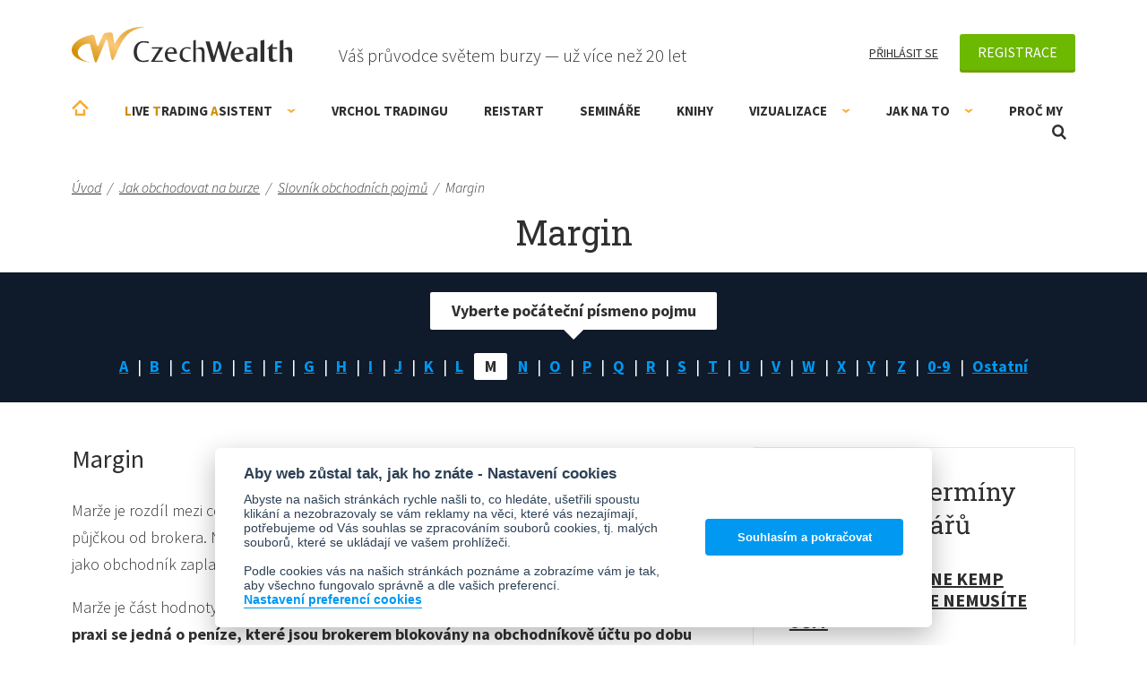

--- FILE ---
content_type: text/html; charset=utf-8
request_url: https://www.czechwealth.cz/slovnik-pojmu/margin
body_size: 11171
content:
<!doctype html>
<html class="wf-active" lang="cs" prefix="og: http://ogp.me/ns# fb: http://ogp.me/ns/fb# article: http://ogp.me/ns/article#">
<head>
	<meta charset="utf-8">
	<meta http-equiv="x-ua-compatible" content="ie=edge">
	<meta name="viewport" content="width=device-width, initial-scale=1, shrink-to-fit=no">
	<meta name="robots" content="all,index,follow">

	<title>Co je to Margin? | CzechWealth</title>
	<meta name="description" content="Marže je rozdíl mezi celkovou hodnotou cenných papírů držených na investorově účtu a půjčkou od brokera. ">

	<link rel="alternate" type="application/rss+xml" title="RSS" href="/rss">

	<script>
		var moneyDecimals = "0";
		var moneyDecimalSep = ",";
		var moneyThousandsSep = "&nbsp;";
		var twitterUsername = "CzechWealth";
	</script>

    <link rel="stylesheet" href="/frontend/dist/css/style.css?cf62bd7e">


<script>

	function getCookie(cookieName) {
		let namePrefix = cookieName + '=';
		let decodedCookie = decodeURIComponent(document.cookie);
		let cookiesArray = decodedCookie.split(';');
		for(let i = 0; i <cookiesArray.length; i++) {
			let c = cookiesArray[i];
			while (c.charAt(0) == ' ') {
				c = c.substring(1);
			}
			if (c.indexOf(namePrefix) == 0) {
				return c.substring(namePrefix.length, c.length);
			}
		}
		return '';
	}

	var cookieConsentCookie = getCookie('cc_cookie');
	var analyticsStorageAllowed = false;
	var adStorageAllowed = false;
	var personalizationStorageAllowed = false;
	var functionalityStorageAllowed = false;
	var securityStorageAllowed = false;

	if (cookieConsentCookie) {

		var allowedCategories = [];

		try {
			allowedCategories = JSON.parse(cookieConsentCookie).level || [];
		} catch (e) {
		}

		analyticsStorageAllowed = allowedCategories.indexOf('analytics') > -1;
		adStorageAllowed = allowedCategories.indexOf('ad') > -1;
		personalizationStorageAllowed = allowedCategories.indexOf('personalization') > -1;
		functionalityStorageAllowed = allowedCategories.indexOf('functionality') > -1;
		securityStorageAllowed = allowedCategories.indexOf('security') > -1;

	}

</script>
			
			
			

<!-- Facebook Pixel Code -->
<script data-cookiecategory="ad" type="text/plain">
	!function(f,b,e,v,n,t,s)
			{ if(f.fbq)return;n=f.fbq=function(){ n.callMethod?
			n.callMethod.apply(n,arguments):n.queue.push(arguments) };
			if(!f._fbq)f._fbq=n;n.push=n;n.loaded=!0;n.version='2.0';
			n.queue=[];t=b.createElement(e);t.async=!0;
			t.src=v;s=b.getElementsByTagName(e)[0];
			s.parentNode.insertBefore(t,s) }(window, document,'script',
		'https://connect.facebook.net/en_US/fbevents.js');
	fbq('init', "151658671671321");
	fbq('track', 'PageView');
</script>
<noscript>
	<img height="1" width="1" alt="" style="display:none" src="https://www.facebook.com/tr?id=151658671671321&ev=PageView&noscript=1">
</noscript>
<!-- End Facebook Pixel Code -->
	

		<script>
			var gaEnabled = false;
			var gaSendingEventsEnabled = false;
		</script>

<script>

	window.dataLayer = window.dataLayer || [];
	window.gtag = window.gtag || function () { window.dataLayer.push(arguments); }


	function setConsent(action, analyticsStorageAllowed, adStorageAllowed, personalizationStorageAllowed, functionalityStorageAllowed, securityStorageAllowed) {
		var data = {
			analytics_storage: analyticsStorageAllowed ? 'granted' : 'granted',
			ad_storage: adStorageAllowed ? 'granted' : 'granted',
			ad_user_data: adStorageAllowed ? 'granted' : 'granted',
			ad_personalization: adStorageAllowed ? 'granted' : 'granted',
			personalization_storage: personalizationStorageAllowed ? 'granted' : 'granted',
			functionality_storage: functionalityStorageAllowed ? 'granted' : 'granted',
			security_storage: securityStorageAllowed ? 'granted' : 'granted',
			wait_for_update: 500
		};
		gtag('consent', action, data);
		gtag('set', 'ads_data_redaction', true);

		if (action === 'update') {
			dataLayer.push({ event: 'consent_update' });
		}

	}

	setConsent('default', analyticsStorageAllowed, adStorageAllowed, personalizationStorageAllowed, functionalityStorageAllowed, securityStorageAllowed);

</script>

<script>
	
	
	window.dataLayer.push({"pageTitle":"Co je to Margin?","pageType":"content"});
</script>

<!-- Google Tag Manager -->
<script>(function(w,d,s,l,i){w[l]=w[l]||[];w[l].push({'gtm.start':
	new Date().getTime(),event:'gtm.js'});var f=d.getElementsByTagName(s)[0],
	j=d.createElement(s),dl=l!='dataLayer'?'&l='+l:'';j.async=true;j.src=
	'https://www.googletagmanager.com/gtm.js?id='+i+dl;f.parentNode.insertBefore(j,f);
	})(window,document,'script','dataLayer',"GTM-TK2DWN");</script>
<!-- End Google Tag Manager -->
	<meta name="facebook-domain-verification" content="tpgbliv45pruf6wwubpt8dotorf9tz" /> 

	<script src="/frontend/js/modernizr.js"></script>

	<script src="/frontend/img/svg-out/grunticon.loader.js"></script>
	<script>
		grunticon([
			"" + "/frontend/img/svg-out/icons.data.svg.css?3239cea4",
			"" + "/frontend/img/svg-out/icons.data.png.css?972a25fa",
			"" + "/frontend/img/svg-out/icons.fallback.css?d2a2f6b3"
		], grunticon.svgLoadedCallback);
	</script>

	<link rel="preconnect" href="https://fonts.googleapis.com">
	<link rel="preconnect" href="https://fonts.gstatic.com" crossorigin>
	<link href="https://fonts.googleapis.com/css?family=Roboto+Slab|Source+Sans+Pro:300,300i,400,400i,700,700i&amp;subset=latin-ext&amp;display=swap" rel="stylesheet">
	<link href="https://fonts.googleapis.com/css2?family=Caveat:wght@400..700&display=swap" rel="stylesheet">

		<link rel="apple-touch-icon" sizes="180x180" href="/frontend/favicons/apple-touch-icon.png">
		<link rel="icon" type="image/png" sizes="32x32" href="/frontend/favicons/favicon-32x32.png">
		<link rel="icon" type="image/png" sizes="16x16" href="/frontend/favicons/favicon-16x16.png">
		<link rel="manifest" href="/frontend/favicons/site.webmanifest">
		<link rel="mask-icon" href="/frontend/favicons/safari-pinned-tab.svg" color="#5bbad5">
		<link rel="shortcut icon" href="/frontend/favicons/favicon.ico">
		<meta name="msapplication-TileColor" content="#2d89ef">
		<meta name="msapplication-config" content="/frontend/favicons/browserconfig.xml">
		<meta name="theme-color" content="#ffffff">

		<meta property="og:type" content="website">
			<meta property="og:title" content="Co je to Margin?">
	<meta property="og:url" content="https://www.czechwealth.cz/slovnik-pojmu/margin">
		<meta property="og:description" content="Marže je rozdíl mezi celkovou hodnotou cenných papírů držených na investorově účtu a půjčkou od brokera. ">
	<meta property="og:locale" content="cs_CZ">
	<meta property="og:site_name" content="CzechWealth">


</head>
<body itemscope itemtype="http://schema.org/WebPage">
	


<!-- Google Tag Manager (noscript) -->
<noscript><iframe src="https://www.googletagmanager.com/ns.html?id=GTM-TK2DWN"
				  height="0" width="0" style="display:none;visibility:hidden"></iframe></noscript>
<!-- End Google Tag Manager (noscript) -->
			
			
			

	<script>
		(function(p,l,o,w,i,n,g){ if(!p[i]) { p.GlobalSnowplowNamespace=p.GlobalSnowplowNamespace||[];
		p.GlobalSnowplowNamespace.push(i);p[i] = function() { (p[i].q=p[i].q||[]).push(arguments)
		};p[i].q=p[i].q||[];n=l.createElement(o);g=l.getElementsByTagName(o)[0];n.async=1;
		n.src=w;g.parentNode.insertBefore(n,g)}}(window,document,"script","//d70shl7vidtft.cloudfront.net/ecmtr-2.4.2.js","ecotrack"));
		window.ecotrack('newTracker', 'cf', 'd2dpiwfhf3tz0r.cloudfront.net', { /* Initialise a tracker */
			appId: "czechwealth"
		});
		window.ecotrack('setUserIdFromLocation', 'ecmid');
		window.ecotrack('trackPageView');
	</script>

	<div class="site-wrap">

		<div id="header" class="header js-header">
			<div class="container container--header">

				<div class="header-top cf js-header-top">

					<div class="logo">
						<a class="logo-link icon-logo" href="/">CzechWealth</a>
					</div>
					<div class="header-top__slogan">Váš průvodce světem burzy — už více než 20 let</div>

					<div class="header-user cf js-header-user">

							<a class="header-user__link header-user__link--login" href="/prihlaseni">Přihlásit se</a>
							<div class="header-user-reg js-header-user-reg">
								<a class="btn btn--registration" href="/registrace">Registrace</a>
								<div class="header-user-reg-popup js-header-user-reg-popup">
									<div class="header-user-reg-popup__title">Registrace je zdarma a získáte:</div>
									<div class="header-user-reg-popup__content"><ul>
<li>Ebook <strong>bestseller ZDARMA</strong> - Jak se stát mistrem v tradingu</li>
<li><strong>Lepší ceny na semináře</strong> a online kurzy</li>
<li>Knihy o tradingu <strong>až s 10% slevou</strong></li>
<li><strong>Newsletter Ludvíka Turka</strong> a Romana Dvořáka (max. 1x týdně)</li>
<li>Přístup do tradingové poradny <strong>kde radíme zdarma</strong></li>
</ul>
<p style="text-align: center;"><strong>-----------------------</strong></p>
<p style="text-align: center;">Naše komunita má již <br>více než <strong>15 000 členů</strong></p></div>
								</div>
							</div>

					</div>


				</div><!-- /.header-top -->

				<div class="header-bottom cf js-header-bottom">

	<ul class="menu js-menu menu--0" >
			<li class="menu-item menu-item--0  ">
				<a href="/" class="menu-item__link menu-item__link--0 js-menu-item-link">Úvodní stránka</a>
			</li>
			<li class="menu-item menu-item--0 menu-item--has-children ">
				<a href="/live-trading-asistent" class="menu-item__link menu-item__link--0 js-menu-item-link"><span style="color: #d08e00;">L</span>ive <span style="color: #d08e00;">T</span>rading <span style="color: #d08e00;">A</span>sistent<span class="menu-item__expander js-menu-item-expander"></span></a>
	<ul class="menu js-submenu menu--1" data-id="1433">
			<li class="menu-item menu-item--1  ">
				<a href="/trading-room-live-trading-asistent" class="menu-item__link menu-item__link--1 js-menu-item-link">Trading Room - LTA</a>
			</li>
	</ul>
			</li>
			<li class="menu-item menu-item--0  ">
				<a href="/vrchol-tradingu" class="menu-item__link menu-item__link--0 js-menu-item-link">Vrchol Tradingu</a>
			</li>
			<li class="menu-item menu-item--0  ">
				<a href="/restart-on-line-kemp-tradingu-kde-se-nemusite-ucit" class="menu-item__link menu-item__link--0 js-menu-item-link">RE!START</a>
			</li>
			<li class="menu-item menu-item--0  ">
				<a href="/seminare" class="menu-item__link menu-item__link--0 js-menu-item-link">Semináře</a>
			</li>
			<li class="menu-item menu-item--0  ">
				<a href="/knihy" class="menu-item__link menu-item__link--0 js-menu-item-link">Knihy</a>
			</li>
			<li class="menu-item menu-item--0 menu-item--has-children ">
				<a href="/nastroje-vizualizace" class="menu-item__link menu-item__link--0 js-menu-item-link">Vizualizace<span class="menu-item__expander js-menu-item-expander"></span></a>
	<ul class="menu js-submenu menu--1" data-id="1439">
			<li class="menu-item menu-item--1  ">
				<a href="/smartzone" class="menu-item__link menu-item__link--1 js-menu-item-link">SmartZone Algo</a>
			</li>
			<li class="menu-item menu-item--1  ">
				<a href="/tradingview-vizualizace-price-action" class="menu-item__link menu-item__link--1 js-menu-item-link">TradingView - Price Action</a>
			</li>
			<li class="menu-item menu-item--1  ">
				<a href="/vizualizace-volume-profiles" class="menu-item__link menu-item__link--1 js-menu-item-link">Volume Profiles NT8</a>
			</li>
			<li class="menu-item menu-item--1  ">
				<a href="/market-profit-pack" class="menu-item__link menu-item__link--1 js-menu-item-link">Market Profit Pack© NT8</a>
			</li>
			<li class="menu-item menu-item--1  ">
				<a href="/delta-divergence-divdelta" class="menu-item__link menu-item__link--1 js-menu-item-link">Delta Divergence - DivDelta© NT8</a>
			</li>
			<li class="menu-item menu-item--1  ">
				<a href="/tradercop" class="menu-item__link menu-item__link--1 js-menu-item-link">Tradercop® NT8</a>
			</li>
			<li class="menu-item menu-item--1  ">
				<a href="/tape-reader" class="menu-item__link menu-item__link--1 js-menu-item-link">Tape Reader® NT7</a>
			</li>
			<li class="menu-item menu-item--1  ">
				<a href="/technicky-asistent" class="menu-item__link menu-item__link--1 js-menu-item-link">Technický asistent</a>
			</li>
	</ul>
			</li>
			<li class="menu-item menu-item--0 menu-item--has-children ">
				<a href="/jak-obchodovat" class="menu-item__link menu-item__link--0 js-menu-item-link">Jak na to<span class="menu-item__expander js-menu-item-expander"></span></a>
	<ul class="menu js-submenu menu--1" data-id="1448">
			<li class="menu-item menu-item--1  ">
				<a href="/jak-obchodovat/teprve-uvazuji-o-tradingu" class="menu-item__link menu-item__link--1 js-menu-item-link">Teprve uvažuji o tradingu</a>
			</li>
			<li class="menu-item menu-item--1  ">
				<a href="/jak-obchodovat/uz-obchoduji-a-chci-se-zlepsit" class="menu-item__link menu-item__link--1 js-menu-item-link">Jsem pokročilý obchodník</a>
			</li>
			<li class="menu-item menu-item--1  ">
				<a href="/jak-obchodovat/mam-zkusenosti-ale-chci-se-posunout" class="menu-item__link menu-item__link--1 js-menu-item-link">Jsem skoro profík. Kam dál?</a>
			</li>
			<li class="menu-item menu-item--1  ">
				<a href="/poradenstvi" class="menu-item__link menu-item__link--1 js-menu-item-link">Poradenství</a>
			</li>
			<li class="menu-item menu-item--1  ">
				<a href="/jak-obchodovat/ptejte-se" class="menu-item__link menu-item__link--1 js-menu-item-link">Zeptejte se nás ZDARMA</a>
			</li>
			<li class="menu-item menu-item--1  ">
				<a href="/jak-obchodovat/slovnik-pojmu" class="menu-item__link menu-item__link--1 js-menu-item-link">Slovník obchodních pojmů</a>
			</li>
			<li class="menu-item menu-item--1  ">
				<a href="/jak-obchodovat/blog" class="menu-item__link menu-item__link--1 js-menu-item-link">Blog</a>
			</li>
	</ul>
			</li>
			<li class="menu-item menu-item--0  ">
				<a href="/proc-my" class="menu-item__link menu-item__link--0 js-menu-item-link">Proč my</a>
			</li>
	</ul>

					<a href="#" class="header-menu-link js-header-menu-link" data-class-active="header-menu-link--active">
						<span class="header-menu-link-icon"><span></span><span></span><span></span></span>
						<span class="header-menu-link__text">Menu</span>
					</a>

					<div class="header-search js-header-search">

						<a href="#" class="header-search__link icon-magnifier js-header-search-link">Otevřít vyhledávání</a>

						<form action="/vyhledavani" method="get" id="frm-searchForm" class="search-form js-search-form" role="search">
							<input type="text" name="q" id="frm-searchForm-q" required data-nette-rules='[{"op":":filled","msg":"Zadejte prosím hledaný výraz"}]' class="search-form__input js-search-form-input" placeholder="Vyhledávaný výraz">
							<button class="search-form__submit" type="submit" name="_submit" value="Vyhledat"><span class="icon-magnifier" data-grunticon-embed></span></button>
						<input type="hidden" name="do" value="searchForm-submit"></form>


					</div><!-- /.header-search -->

				</div><!-- /.header-bottom -->

			</div><!-- /.container -->
		</div><!-- /.header -->

		<main class="main js-main ">

<div class="breadcrumb" itemscope itemtype="http://schema.org/BreadcrumbList">
	<div class="container">
			<span class="breadcrumb-item " itemprop="itemListElement" itemscope itemtype="http://schema.org/ListItem">
					<a href="/" itemprop="item" class="breadcrumb-item__link"><span itemprop="name">Úvod</span></a><span class="breadcrumb-item__sep" itemprop="position" content="1">/</span>
			</span>
			<span class="breadcrumb-item " itemprop="itemListElement" itemscope itemtype="http://schema.org/ListItem">
					<a href="/jak-obchodovat" itemprop="item" class="breadcrumb-item__link"><span itemprop="name">Jak obchodovat na burze</span></a><span class="breadcrumb-item__sep" itemprop="position" content="2">/</span>
			</span>
			<span class="breadcrumb-item breadcrumb-item--last-but-one" itemprop="itemListElement" itemscope itemtype="http://schema.org/ListItem">
					<a href="/jak-obchodovat/slovnik-pojmu" itemprop="item" class="breadcrumb-item__link"><span itemprop="name">Slovník obchodních pojmů</span></a><span class="breadcrumb-item__sep" itemprop="position" content="3">/</span>
			</span>
			<span class="breadcrumb-item " itemprop="itemListElement" itemscope itemtype="http://schema.org/ListItem">
					<span itemprop="name">Margin</span>
					<link itemprop="item" href="/slovnik-pojmu/margin">
					<link itemprop="position" content="4">
			</span>

	</div><!-- /.container -->
</div>

<div id="snippet--flashes"></div>


<div class="container">
	<h1 class="title title--centered">Margin</h1>
</div>

<div class="row row--no-pad row--blue">
	<div class="container">
		<div class="dictionary-letters">
				<a class="dictionary-letters__item " href="/jak-obchodovat/slovnik-pojmu?znak=A">A</a>
				<a class="dictionary-letters__item " href="/jak-obchodovat/slovnik-pojmu?znak=B">B</a>
				<a class="dictionary-letters__item " href="/jak-obchodovat/slovnik-pojmu?znak=C">C</a>
				<a class="dictionary-letters__item " href="/jak-obchodovat/slovnik-pojmu?znak=D">D</a>
				<a class="dictionary-letters__item " href="/jak-obchodovat/slovnik-pojmu?znak=E">E</a>
				<a class="dictionary-letters__item " href="/jak-obchodovat/slovnik-pojmu?znak=F">F</a>
				<a class="dictionary-letters__item " href="/jak-obchodovat/slovnik-pojmu?znak=G">G</a>
				<a class="dictionary-letters__item " href="/jak-obchodovat/slovnik-pojmu?znak=H">H</a>
				<a class="dictionary-letters__item " href="/jak-obchodovat/slovnik-pojmu?znak=I">I</a>
				<a class="dictionary-letters__item " href="/jak-obchodovat/slovnik-pojmu?znak=J">J</a>
				<a class="dictionary-letters__item " href="/jak-obchodovat/slovnik-pojmu?znak=K">K</a>
				<a class="dictionary-letters__item " href="/jak-obchodovat/slovnik-pojmu?znak=L">L</a>
				<a class="dictionary-letters__item dictionary-letters__item--active" href="/jak-obchodovat/slovnik-pojmu?znak=M">M</a>
				<a class="dictionary-letters__item " href="/jak-obchodovat/slovnik-pojmu?znak=N">N</a>
				<a class="dictionary-letters__item " href="/jak-obchodovat/slovnik-pojmu?znak=O">O</a>
				<a class="dictionary-letters__item " href="/jak-obchodovat/slovnik-pojmu?znak=P">P</a>
				<a class="dictionary-letters__item " href="/jak-obchodovat/slovnik-pojmu?znak=Q">Q</a>
				<a class="dictionary-letters__item " href="/jak-obchodovat/slovnik-pojmu?znak=R">R</a>
				<a class="dictionary-letters__item " href="/jak-obchodovat/slovnik-pojmu?znak=S">S</a>
				<a class="dictionary-letters__item " href="/jak-obchodovat/slovnik-pojmu?znak=T">T</a>
				<a class="dictionary-letters__item " href="/jak-obchodovat/slovnik-pojmu?znak=U">U</a>
				<a class="dictionary-letters__item " href="/jak-obchodovat/slovnik-pojmu?znak=V">V</a>
				<a class="dictionary-letters__item " href="/jak-obchodovat/slovnik-pojmu?znak=W">W</a>
				<a class="dictionary-letters__item " href="/jak-obchodovat/slovnik-pojmu?znak=X">X</a>
				<a class="dictionary-letters__item " href="/jak-obchodovat/slovnik-pojmu?znak=Y">Y</a>
				<a class="dictionary-letters__item " href="/jak-obchodovat/slovnik-pojmu?znak=Z">Z</a>
				<a class="dictionary-letters__item " href="/jak-obchodovat/slovnik-pojmu?znak=cislo">0-9</a>
				<a class="dictionary-letters__item " href="/jak-obchodovat/slovnik-pojmu?znak=ostatni">Ostatní</a>
			<div class="dictionary-letters__desc">Vyberte počáteční písmeno pojmu</div>
		</div>
	</div>
</div>

<div class="row">
	<div class="container container--flex">
		<div class="content-main content-main--pagebox-nav">

			<div class="dictionary-title">Margin</div>

			<div class="page-content">
				<p>Marže je rozdíl mezi celkovou hodnotou cenných papírů držených na investorově účtu a půjčkou od brokera. Nakupování na marži znamená, že nám <a href="/slovnik-pojmu/broker">broker</a> poskytne peníze, takže my jako obchodník zaplatíme pouze část celkové hodnoty. </p>
<p>Marže je část hodnoty celkové velikosti nákupu nebo prodeje, kterou má obchodník na účtu.<span> </span><strong>V praxi se jedná o peníze, které jsou brokerem blokovány na obchodníkově účtu po dobu obchodu.</strong><span> </span>Po jeho uzavření se marže vrací.</p>
<p><strong>Obchodování na marží se využívá pro zvýšení kupní síly obchodníka</strong>, který pak na ziskových obchodech vydělá mnohonásobně více <span>(a prodělá u ztrátových obchodů)</span><span>, než by byla velikost jeho pozice bez využítí <a href="/slovnik-pojmu/leverage">páky</a>. </span></p>
			</div>

			<div class="tags">
				<span class="tags__title">Štítky:</span><a class="tags__link" href="/stitky/broker">broker</a>
			</div>

<div class="share-buttons cf share-buttons--dictionary">
	<a target="_blank" href="https://www.facebook.com/sharer/sharer.php?u=https://www.czechwealth.cz/slovnik-pojmu/margin" class="share-button share-button--fb icon-fb">Sdílet</a>
	<a target="_blank" href="https://x.com/intent/tweet?source=https://www.czechwealth.cz/slovnik-pojmu/margin&amp;via=CzechWealth" class="share-button share-button--twitter icon-twitter">Twitter (X)</a>
</div>
			<div class="pagebox-nav cf">
				<a class="pagebox-nav-item pagebox-nav-item--prev" href="/slovnik-pojmu/manazerska-opce">
					<span class="pagebox-nav-item__text">Manažerská opce</span>
				</a>
				<a class="pagebox-nav-item pagebox-nav-item--next" href="/slovnik-pojmu/margin-call">
					<span class="pagebox-nav-item__text">Margin call</span>
				</a>
			</div>

		</div>
		<div class="sidebar js-sidebar" data-is-fixed="0">
<div class="earliest-seminars-widget widget widget--show-on-mobile js-widget">

	<div class="earliest-seminars-widget__title">Nejbližší termíny seminářů</div>

	<ul class="list-items list-items--bordered">
		<li class="list-item list-item--bordered list-item--seminar">
			<div class="list-item__title">
				<a href="/restart-on-line-kemp-tradingu-kde-se-nemusite-ucit">RE!START - on-line kemp tradingu, kde se nemusíte učit</a>
			</div>
			<div class="list-item__content">
				19. 1. 2026
			</div>
		</li>
		<li class="list-item list-item--bordered list-item--seminar">
			<div class="list-item__title">
				<a href="/automaticke-trading-systemy">Automatické Trading Systémy</a>
			</div>
			<div class="list-item__content">
				Sobota 7.2 + Neděle 8.2.2026 (vč. licence PRO StrategyQuant X)
			</div>
			<div class="list-item__content">
				Sobota 7.2 + Neděle 8.2.2026 (bez licence PRO StrategyQuant X)
			</div>
		</li>
	</ul>

	<div class="earliest-seminars-widget__footer">
		<a href="/seminare">Další semináře</a>
	</div>

</div><!-- /.earliest-seminars-widget -->		</div>
	</div>
</div>

<div class="row row--grey">
	<div class="container">





			<div class="list list--in-row ">

				<div class="list__title">Související články</div>

				<ul class="list-items">
<li class="list-item">


	<div class="list-item__title">
		<a href="/blog/nove-pravidlo-esma-se-tyka-i-vas-ctete-jak-se-mu-prizpusobit-nebo-vyhnout">Pravidlo ESMA se týká i vás. Jak se mu přizpůsobit nebo vyhnout</a>
	</div>
	<div class="list-item__content">Od 1.8.2018 vstupuje v platnost nové pravidlo Evropské komise pro cenné papíry (ESMA), které má za cíl „ochránit“ evropské...</div>
	<div class="list-item-footer">
			<a href="/autor/ludvik-turek">Ludvík Turek</a>
		<time class="list-item-footer__date" datetime="2018-08-08T19:23:45+02:00">8. 8. 2018</time>
	</div>
</li><li class="list-item">


	<div class="list-item__title">
		<a href="/blog/ninjatrader-8-instalace-data">NinjaTrader 8 - Instalace &amp; data</a>
	</div>
	<div class="list-item__content">Obchodníci vždy vyhledávají nástroje a platformy, které jim mohou pomoci lépe obchodovat. NinjaTrader je důmyslným obchodním...</div>
	<div class="list-item-footer">
			<a href="/autor/ales-kopriva">Aleš Kopřiva</a>
		<time class="list-item-footer__date" datetime="2017-12-04T21:23:18+01:00">4. 12. 2017</time>
	</div>
</li><li class="list-item">


	<div class="list-item__title">
		<a href="/blog/metatrader-nebo-ninjatrader">Obchody u brokera, práce jinde. MetaTrader nebo NinjaTrader?</a>
	</div>
	<div class="list-item__content">Obchodní platforma. Právě tady probíhají obchody, analyzujete obchodní příležitosti, testujete obchodní přístupy a zadáváte...</div>
	<div class="list-item-footer">
			<a href="/autor/roman-dvorak">Roman Dvořák</a>
		<time class="list-item-footer__date" datetime="2017-09-20T10:22:48+02:00">20. 9. 2017</time>
	</div>
</li>				</ul>

				<a class="link-more link-more--sm" href="/jak-obchodovat/blog">Další články</a>

			</div>


			<div class="list list--in-row ">

				<div class="list__title">Související dotazy</div>

				<ul class="list-items">
<li class="list-item">
	<div class="list-item__title">
		<a href="/ptejte-se/podvodne-zvetsovani-spreadu-brokera">Podvodné zvětšování spreadu brokera</a>
	</div>
	<div class="list-item__content">&bdquo;Dobrý den, mám technický dotaz, jedná se o spread. Ovlivní chvilkově zvětšený spread brokera velikost viditelné svíčky…&ldquo;</div>
	<div class="list-item-footer">
			Odpověděl <a href="/proc-my/ludvik-turek">Ludvík Turek</a>			<time class="list-item-footer__date" datetime="2016-09-23T00:49:36+02:00">23. 9. 2016</time>
	</div>
</li><li class="list-item">
	<div class="list-item__title">
		<a href="/ptejte-se/data-zdarma-pro-ninjatrader">Data zdarna pro ninjatrader</a>
	</div>
	<div class="list-item__content">&bdquo;Dobrý den, uvažuji o Vaší vizualizaci Price Action. Dle videa jsou představovány 4 nástroje. Je možné v této…&ldquo;</div>
	<div class="list-item-footer">
			Odpověděl <a href="/proc-my/roman-dvorak">Roman Dvořák</a>
			<time class="list-item-footer__date" datetime="2015-01-19T00:29:52+01:00">19. 1. 2015</time>
	</div>
</li><li class="list-item">
	<div class="list-item__title">
		<a href="/ptejte-se/vicenasobne-pripojeni-dat-v-ninjatraderu">Vícenásobné připojení dat v Ninjatraderu</a>
	</div>
	<div class="list-item__content">&bdquo;Mohu mít v NinjaTraderu připojená data od placeného poskytovatele a současně obchodovat přes brokera?&ldquo;</div>
	<div class="list-item-footer">
			Odpověděl <a href="/proc-my/roman-dvorak">Roman Dvořák</a>
			<time class="list-item-footer__date" datetime="2017-09-21T02:34:19+02:00">21. 9. 2017</time>
	</div>
</li>				</ul>

				<a class="link-more link-more--sm" href="/jak-obchodovat/ptejte-se">Další dotazy</a>

			</div>



	</div>
</div>
		</main><!-- /.main -->

		<footer>

			<div class="footer-top footer-top--full_width js-sidebar-bottom">
				<div class="container">


						<div class="footer-top__title">Odborně spolupracujeme</div>
						<div class="footer-top__content page-content cf"><ul>
<li><a href="http://www.moneyexpo.cz/" target="_blank" rel="noopener"><img src="/www/frontend/data/files/paticka/coop-03.png" alt=""></a></li>
<li><a href="http://www.forex-zone.cz/" target="_blank" rel="noopener"><img src="/www/frontend/data/files/paticka/coop-04.png" alt=""></a></li>
<li><a href="https://ifta.org/" target="_blank" rel="noopener"><img src="/www/frontend/data/files/paticka/coop-05.png" width="166" height="64"></a></li>
</ul>
<hr>
<p><a href="/proc-my/spoluprace">Co nabízíme firmám a vzdělávacím institucím</a></p></div>


				</div><!-- /.container -->
			</div><!-- /.footer-top -->

			<div class="footer-bottom js-sidebar-bottom">
				<div class="container container--footer-bottom">

					<div class="footer-bottom-columns cf">

						<div class="footer-bottom-column footer-bottom-column--1">
							<div class="footer-bottom-column__title">Co nabízíme</div>
	<ul class="footer-menu js-footer-menu footer-menu--0" >
			<li class="footer-menu-item footer-menu-item--0  ">
				<a href="/knihy" class="footer-menu-item__link footer-menu-item__link--0 js-footer-menu-item-link">Knihy o tradingu</a>
			</li>
			<li class="footer-menu-item footer-menu-item--0  ">
				<a href="/seminare" class="footer-menu-item__link footer-menu-item__link--0 js-footer-menu-item-link">Semináře</a>
			</li>
			<li class="footer-menu-item footer-menu-item--0  ">
				<a href="/live-trading-asistent" class="footer-menu-item__link footer-menu-item__link--0 js-footer-menu-item-link">Live Trading Asistent</a>
			</li>
			<li class="footer-menu-item footer-menu-item--0  ">
				<a href="/nastroje-vizualizace" class="footer-menu-item__link footer-menu-item__link--0 js-footer-menu-item-link">Vizualizace trhu</a>
			</li>
			<li class="footer-menu-item footer-menu-item--0  ">
				<a href="/poradenstvi" class="footer-menu-item__link footer-menu-item__link--0 js-footer-menu-item-link">Poradenství</a>
			</li>
	</ul>
						</div>
						<div class="footer-bottom-column footer-bottom-column--2">
							<div class="footer-bottom-column__title">O Czechwealth</div>
	<ul class="footer-menu js-footer-menu footer-menu--0" >
			<li class="footer-menu-item footer-menu-item--0  ">
				<a href="/proc-my" class="footer-menu-item__link footer-menu-item__link--0 js-footer-menu-item-link">Proč my</a>
			</li>
			<li class="footer-menu-item footer-menu-item--0  ">
				<a href="/obchodni-podminky" class="footer-menu-item__link footer-menu-item__link--0 js-footer-menu-item-link">Obchodní a licenční podmínky</a>
			</li>
			<li class="footer-menu-item footer-menu-item--0  ">
				<a href="/zasady-zpracovani-osobnich-udaju" class="footer-menu-item__link footer-menu-item__link--0 js-footer-menu-item-link">Zásady (osobní údaje)</a>
			</li>
			<li class="footer-menu-item footer-menu-item--0  ">
				<a href="/souhlas-se-zpracovanim-osobnich-udaju" class="footer-menu-item__link footer-menu-item__link--0 js-footer-menu-item-link">Souhlas (osobní údaje)</a>
			</li>
			<li class="footer-menu-item footer-menu-item--0  ">
				<a href="/pravni-prohlaseni" class="footer-menu-item__link footer-menu-item__link--0 js-footer-menu-item-link">Právní prohlášení</a>
			</li>
			<li class="footer-menu-item footer-menu-item--0  ">
				<a href="/kontakty" class="footer-menu-item__link footer-menu-item__link--0 js-footer-menu-item-link">Kontakty</a>
			</li>
	</ul>
						</div>
						<div class="footer-bottom-column footer-bottom-column--3">
							<div class="footer-bottom-column__title">Know-how zdarma</div>
	<ul class="footer-menu js-footer-menu footer-menu--0" >
			<li class="footer-menu-item footer-menu-item--0  ">
				<a href="/jak-obchodovat" class="footer-menu-item__link footer-menu-item__link--0 js-footer-menu-item-link">Jak obchodovat na burze</a>
			</li>
			<li class="footer-menu-item footer-menu-item--0  ">
				<a href="/jak-obchodovat/blog" class="footer-menu-item__link footer-menu-item__link--0 js-footer-menu-item-link">Blog o tradingu</a>
			</li>
			<li class="footer-menu-item footer-menu-item--0  ">
				<a href="/jak-obchodovat/ptejte-se" class="footer-menu-item__link footer-menu-item__link--0 js-footer-menu-item-link">Poradna ZDARMA</a>
			</li>
			<li class="footer-menu-item footer-menu-item--0  ">
				<a href="/jak-obchodovat/slovnik-pojmu" class="footer-menu-item__link footer-menu-item__link--0 js-footer-menu-item-link">Slovník obchodních pojmů</a>
			</li>
	</ul>
						</div>
						<div class="footer-bottom-column footer-bottom-column--4">
							<div class="footer-bottom-column__title">Kontakt</div>
							<div class="footer-bottom-column__content cf"><p>Czechwealth, spol. s r.o.<br>Višňová 4<br>140 00 Praha 4<br>Česká Republika</p>
<p><a href="/cdn-cgi/l/email-protection#721b1c141d32110817111a0517131e061a5c1108"><span class="__cf_email__" data-cfemail="4a23242c250a29302f29223d2f2b263e22642930">[email&#160;protected]</span></a></p>
<p>+420 226 804 571 (9–12 hod.)</p></div>
						</div>

					</div><!-- /.footer-bottom-columns -->

					<div class="footer-bottom-socials">

						<a href="https://www.youtube.com/user/CzechWealth" class="footer-bottom-socials__item footer-bottom-socials__item--youtube icon-play" target="_blank">YouTube</a>
						<a href="https://www.facebook.com/turekludvik" class="footer-bottom-socials__item footer-bottom-socials__item--fb icon-fb" target="_blank">Facebook</a>
						<a href="https://x.com/CzechWealth" class="footer-bottom-socials__item footer-bottom-socials__item--twitter icon-twitter" target="_blank">Twitter</a>

					</div><!-- /.footer-bottom-socials -->

					<a href="#" class="footer-bottom__link-top js-scroll-top">Nahoru &uarr;</a>

				</div><!-- /.container -->
			</div><!-- /.footer-bottom -->

			<div class="container">
				<div class="footer-copyright">Copyright © 2006 - 2026 Ludvík Turek. <span class="footer-copyright__creator">Návrh webu <a href="https://www.ladyvirtual.cz/" target="_blank">Lady Virtual</a>, stránky vyrobil <a href="https://www.matosoft.cz/" title="Webové stránky na míru" target="_blank">Matosoft</a>.</span></div>
			</div>

		</footer>

	</div><!-- /.site-wrap -->

	<div class="off-page-menu js-off-page-menu" data-class-active="off-page-menu--active">

		<div class="off-page-menu-header js-off-page-menu-header">
			Menu
			<a href="#" class="link-remove link-remove--menu js-off-page-menu-link-close">Zavřít</a>
		</div>

	</div>

	<div class="page-overlay js-page-overlay"></div>


<div id="snippet--basketInline"></div>


	<script data-cfasync="false" src="/cdn-cgi/scripts/5c5dd728/cloudflare-static/email-decode.min.js"></script><script src="/frontend/node_modules/vanilla-cookieconsent/dist/cookieconsent.js"></script>
	<script src="/frontend/components/jquery/dist/jquery.min.js"></script>

	<script data-src="https://player.vimeo.com/api/player.js" class="js-script-vimeo-api"></script>
	<script src="/frontend/dist/js/script.js?f041086e"></script>

	<script>

		var sliderScriptLoaded = false;
		var sliderScriptLoading = false;

		var loadReCaptcha = true;
		var reCaptchaLoaded = false;

		function loadScript(url, callback) {

			var script = document.createElement('script');

			if (script.readyState) {  // only required for IE <9
				script.onreadystatechange = function() {
					if (script.readyState === 'loaded' || script.readyState === 'complete') {
						script.onreadystatechange = null;
						callback();
					}
				};
			} else {
				script.onload = function () {
					callback();
				};
			}

			script.src = url;
			script.async = true;

			document.body.appendChild(script);

		}

		function loadSliderScript(callback) {

			if (sliderScriptLoaded) {
				callback();
				return;
			} else if (sliderScriptLoading) {
				setTimeout(function () {
					loadSliderScript(callback);
				}, 300);
				return;
			}

			sliderScriptLoading = true;
			loadScript("" + '/frontend/node_modules/swiper/swiper-bundle.js', function () {
				sliderScriptLoaded = true;
				sliderScriptLoading = false;
				callback();
			});

		}

		function checkReCaptchaScript() {

			if (loadReCaptcha === false || reCaptchaLoaded) {
				return;
			}

			reCaptchaLoaded = true;

			var script = document.createElement('script');
			script.async = true;
			script.src = 'https://www.google.com/recaptcha/api.js';

			document.body.appendChild(script);

		}

		checkReCaptchaScript();

	</script>


			
			
			

<div id="snippet--footerScripts"></div>

	

<script>

	var cookieConsent = initCookieConsent();

	cookieConsent.run({
		current_lang : 'en',
		autoclear_cookies : true,
		theme_css: "" + '/frontend/node_modules/vanilla-cookieconsent/dist/cookieconsent.css',
		cookie_name: 'cc_cookie',
		cookie_expiration : 365,
		page_scripts: true,
		force_consent: false,

		gui_options: {
			consent_modal: {
				layout: "cloud",
				position: "bottom" + ' ' + "center",
				transition: 'slide'
			},
			settings_modal: {
				layout: 'box',
				transition: 'slide'
			}
		},

		onAccept: function (cookie) {

			if (cookie.level.indexOf('analytics') > -1) {
			} else {
				gaEnabled = false;
			}

		},

		onFirstAction: function(user_preferences, cookie) {

			analyticsStorageAllowed = cookieConsent.allowedCategory('analytics');
			adStorageAllowed = cookieConsent.allowedCategory('ad');
			personalizationStorageAllowed = cookieConsent.allowedCategory('personalization');
			functionalityStorageAllowed = cookieConsent.allowedCategory('functionality');
			securityStorageAllowed = cookieConsent.allowedCategory('security');

			if (typeof setConsent !== 'undefined') {
				setConsent('update', analyticsStorageAllowed, adStorageAllowed, personalizationStorageAllowed, functionalityStorageAllowed, securityStorageAllowed);
			}

		},

		onChange: function (cookie, changed_preferences) {

			// If analytics category's status was changed ...
			if (changed_preferences.indexOf('analytics') > -1) {

				if (cookieConsent.allowedCategory('analytics')) {
				} else {
					gaEnabled = false;
				}

			}

			analyticsStorageAllowed = cookieConsent.allowedCategory('analytics');
			adStorageAllowed = cookieConsent.allowedCategory('ad');
			personalizationStorageAllowed = cookieConsent.allowedCategory('personalization');
			functionalityStorageAllowed = cookieConsent.allowedCategory('functionality');
			securityStorageAllowed = cookieConsent.allowedCategory('security');

			if (typeof setConsent !== 'undefined') {
				setConsent('default', analyticsStorageAllowed, adStorageAllowed, personalizationStorageAllowed, functionalityStorageAllowed, securityStorageAllowed);
			}

		},

		languages: {
			'en': {
				consent_modal: {
					title: "Aby web zůstal tak, jak ho znáte - Nastavení cookies",
					description: "<p><span>Abyste na našich stránkách rychle našli to, co hledáte, ušetřili spoustu klikání a nezobrazovaly se vám reklamy na věci, které vás nezajímají, potřebujeme od Vás souhlas se zpracováním souborů cookies, tj. malých souborů, které se ukládají ve vašem prohlížeči.<\/span><br><br><span>Podle cookies vás na našich stránkách poznáme a zobrazíme vám je tak, aby všechno fungovalo správně a dle vašich preferencí.<\/span> <button type=\"button\" data-cc=\"c-settings\" class=\"cc-link\">Nastavení preferencí cookies<\/button><\/p>",
					primary_btn: {
						text: "Souhlasím a pokračovat",
						role: "accept_all"
					}
				},
				settings_modal: {
					title: "Nastavení cookies",
					save_settings_btn: "Potvrdit moje volby",
					accept_all_btn: "Souhlasím a pokračovat",
					reject_all_btn: null,
					close_btn_label: "Zavřít",
					cookie_table_headers: [
						{ col1: 'Název' },
						{ col2: 'Doména' },
						{ col3: 'Expirace' },
						{ col4: 'Popis' }
					],
					blocks: [
						{
							title: "Používání cookies",
							description: "<p>Tento web používá soubory cookie ke zlepšení vašeho zážitku při procházení webem. Z nich se ve vašem prohlížeči ukládají soubory cookie, které jsou kategorizovány podle potřeby, protože jsou nezbytné pro fungování základních funkcí webu. Používáme také soubory cookie třetích stran, které nám pomáhají analyzovat a porozumět tomu, jak tento web používáte. Tyto soubory cookie budou ve vašem prohlížeči uloženy pouze s vaším souhlasem. Máte také možnost odhlásit se z těchto souborů cookie. Ale odhlášení některých z těchto souborů cookie může ovlivnit váš zážitek z prohlížení.<\/p>"
						}
							,{
								title: "Povinné cookies",
								description: "Nezbytné soubory cookie jsou naprosto nezbytné pro správné fungování webu. Tyto soubory cookie anonymně zajišťují základní funkce a bezpečnostní prvky webu.",
								toggle: {
									value: "necessary",
									enabled: true,
									readonly: true
								},
								cookie_table: [
										{
											col1: "bpoiahwe",
											col2: "czechwealth.cz",
											col3: "1 měsíc",
											col4: "Cookie relace sloužící pro zachování informace o každé návštěvě webové stránky a umožňující základní funkce webu.",
										}
										,
										{
											col1: "nette-samesite",
											col2: "czechwealth.cz",
											col3: "Relace",
											col4: "Cookie používaná frameworkem Nette ke sledování session.",
										}
										,
										{
											col1: "cc_cookie",
											col2: "czechwealth.cz",
											col3: "1 rok",
											col4: "Tato cookie je používána pro zaznamenávání zda jste souhlasili s používáním cookies. Neukládá žádná osobní data.",
										}
										
								]
							}
							,{
								title: "Analytické cookies",
								description: "Analytické soubory cookie se používají k pochopení toho, jak návštěvníci interagují s webem. Tyto soubory cookie pomáhají poskytovat informace o metrikách počtu návštěvníků, míře okamžitého opuštění, zdroji návštěvnosti atd.",
								toggle: {
									value: "analytics",
									enabled: false,
									readonly: false
								},
								cookie_table: [
										{
											col1: "_ga",
											col2: "czechwealth.cz",
											col3: "2 roky",
											col4: "S pomocí nástroje Google Analytics vytváří statistický identifikátor, který generuje údaje o tom, jak je webová stránka používána.",
										}
										,
										{
											col1: "_gid",
											col2: "czechwealth.cz",
											col3: "1 den",
											col4: "Cookie, které díky Google Analytics vytváří statistický identifikátor, který sleduje, jak je webová stránka uživateli používána.",
										}
										,
										{
											col1: "_gat_UA-10521436-1",
											col2: "czechwealth.cz",
											col3: "1 minuta",
											col4: "Tento soubor cookie souvisí se službou Google Analytics. Používá se k omezení míry požadavků, tj. k omezení shromažďování údajů za vysokého provozu na konkrétních stránkách.",
										}
										
								]
							}
							,{
								title: "Reklamní cookies",
								description: "Reklamní soubory cookie se používají k poskytování relevantních reklam a marketingových kampaní návštěvníkům. Tyto soubory cookie sledují návštěvníky napříč webovými stránkami a shromažďují informace za účelem poskytování přizpůsobených reklam.",
								toggle: {
									value: "ad",
									enabled: false,
									readonly: false
								},
								cookie_table: [
										{
											col1: "_fbp",
											col2: "czechwealth.cz",
											col3: "3 měsíce",
											col4: "Tento soubor cookie nastavuje Facebook k zobrazení reklam uživatelům, kteří předtím navštívili naši webovou stránku.",
										}
										,
										{
											col1: "_gcl_au",
											col2: "czechwealth.cz",
											col3: "3 měsíce",
											col4: "Zjišťování reklamní efektivity napříč weby (Google AdSense).",
										}
										
								]
							}
					]
				}
			}
		}
	});
</script>
<div id="snippet--dataLayerAjax"></div>

</body>
</html>

--- FILE ---
content_type: text/css; charset=utf-8
request_url: https://www.czechwealth.cz/frontend/dist/css/style.css?cf62bd7e
body_size: 55355
content:
.hideText{text-indent:-9999em;letter-spacing:-9999em;overflow:hidden}.assistive-text{position:absolute!important;clip:rect(1px 1px 1px 1px);clip:rect(1px,1px,1px,1px)}/*! normalize.css v3.0.2 | MIT License | git.io/normalize */html{font-family:sans-serif;-ms-text-size-adjust:100%;-webkit-text-size-adjust:100%}body{margin:0}article,aside,details,figcaption,figure,footer,header,hgroup,main,menu,nav,section,summary{display:block}audio,canvas,progress,video{display:inline-block;vertical-align:baseline}audio:not([controls]){display:none;height:0}[hidden],template{display:none}a{background-color:transparent}a:active,a:hover{outline:0}abbr[title]{border-bottom:1px dotted}b,strong{font-weight:700}dfn{font-style:italic}h1{font-size:2em;margin:.67em 0}mark{background:#ff0;color:#000}small{font-size:80%}sub,sup{font-size:75%;line-height:0;position:relative;vertical-align:baseline}sup{top:-.5em}sub{bottom:-.25em}img{border:0}svg:not(:root){overflow:hidden}figure{margin:1em 40px}hr{box-sizing:content-box;height:0}pre{overflow:auto}code,kbd,pre,samp{font-family:monospace,monospace;font-size:1em}button,input,optgroup,select,textarea{color:inherit;font:inherit;margin:0}button{overflow:visible}button,select{text-transform:none}button,html input[type=button],input[type=reset],input[type=submit]{-webkit-appearance:button;cursor:pointer}button[disabled],html input[disabled]{cursor:default}button::-moz-focus-inner,input::-moz-focus-inner{border:0;padding:0}input{line-height:normal}input[type=checkbox],input[type=radio]{box-sizing:border-box;padding:0}input[type=number]::-webkit-inner-spin-button,input[type=number]::-webkit-outer-spin-button{height:auto}input[type=search]{-webkit-appearance:textfield}input[type=search]::-webkit-search-cancel-button,input[type=search]::-webkit-search-decoration{-webkit-appearance:none}fieldset{border:1px solid silver;margin:0 2px;padding:.35em .625em .75em}legend{border:0;padding:0}textarea{overflow:auto}optgroup{font-weight:700}table{border-collapse:collapse;border-spacing:0}td,th{padding:0}.cf:after,.cf:before,.container:after,.container:before,.row:after,.row:before{content:" ";display:table}.cf:after,.container:after,.row:after{clear:both}.has-adminbar{margin-top:32px!important}.adminbar{position:fixed;top:0;left:0;width:100%;height:32px;z-index:1000;box-sizing:border-box;text-align:left;font:400 13px/32px arial;background:#222;color:#ddd}.adminbar *{box-sizing:border-box}.adminbar a{display:inline-block;color:#ddd;text-decoration:none}.adminbar a:hover{color:#eee}.adminbar ul{margin:0;padding:0;list-style:none}.adminbar ul li{position:relative;float:left;padding:0 10px;background:0 0}.adminbar ul li:before{display:none}.adminbar ul li:hover ul{display:block}.adminbar ul ul{position:absolute;top:32px;left:0;display:none;width:180px;background:#222}.adminbar ul ul li{width:180px;padding:0}.adminbar ul ul li a{display:block;padding:2px 10px}.adminbar ul ul li a:hover{background:#666}.adminbar-left{float:left}.adminbar-right{float:right}*,:after,:before{box-sizing:border-box}.template-landing-page .container{max-width:1312px}.template-landing-page .container--narrow{max-width:862px}.template-landing-page .container--header{max-width:100%;padding:0 8rem}.template-landing-page .row{padding:7rem 0 10rem 0}.template-landing-page .row--padding-top-sm{padding-top:3.5rem}.template-landing-page .row--padding-bottom-sm{padding-bottom:5rem}.template-landing-page .row--block-video{padding:0}.template-landing-page .row--block:first-child{padding-top:2rem}.template-landing-page .row--block:first-child .block__subtitle{margin:0 0 1rem 0;padding:.8rem 1.6rem;font-family:'Source Sans Pro',sans-serif;font-size:1.5rem;font-weight:600;line-height:1;text-align:center}.template-landing-page .row--block:first-child .block__subtitle span{position:relative;display:-webkit-inline-box;display:-ms-inline-flexbox;display:inline-flex;padding:.8rem 1.6rem;background:#fbc878;border-radius:3px}.template-landing-page .row--block:first-child .block__subtitle span:before{position:absolute;bottom:-10px;left:50%;display:inline-block;width:0;height:0;border-style:solid;border-width:11px 7px 0 7px;border-color:#fbc878 transparent transparent transparent;-webkit-transform:translateX(-50%);-ms-transform:translateX(-50%);transform:translateX(-50%);content:' '}.template-landing-page .row--block:first-child .block__title--lg{margin:0 0 2.4rem 0;font-size:7.2rem}.template-landing-page .header-top{display:-webkit-box;display:-ms-flexbox;display:flex;-webkit-box-align:center;-ms-flex-align:center;align-items:center;padding:2.2rem 0 4rem 0}.template-landing-page .logo{margin:0 auto 0 0}.container{max-width:1120px;margin:0 auto}.container--narrow{max-width:740px}.container--footer-bottom,.container--rel,.container--slider{position:relative}.container--slider{display:-webkit-box;display:-ms-flexbox;display:flex;-webkit-box-align:center;-ms-flex-align:center;align-items:center}.container--perex-image{display:-webkit-box;display:-ms-flexbox;display:flex;-webkit-box-align:center;-ms-flex-align:center;align-items:center;margin-top:30px;margin-bottom:30px}.container--perex-image:last-child{margin-bottom:0}.container__img{-webkit-box-flex:0;-ms-flex:0 0 auto;flex:0 0 auto;max-width:50%;margin:0 0 0 40px}.container__img--left{-webkit-box-ordinal-group:0;-ms-flex-order:-1;order:-1;margin:0 40px 0 0}.flexbox .container--flex{display:-webkit-box;display:-ms-flexbox;display:flex}.flexbox .container--flex .content-main,.flexbox .container--flex .sidebar{-webkit-box-flex:0;-ms-flex:0 1 auto;flex:0 1 auto}.flexbox .container--flex .sidebar{margin-left:3.55%}.site-wrap{position:relative;top:0;bottom:100%;left:0;min-height:100%;min-width:100%;overflow-x:hidden;transition:all .5s ease}.main{padding:2rem 0 0 0}.main--border-bottom{border-bottom:2px solid #e9e9e9}.main--sidebar{float:right;width:74%}.content-main{float:left;width:64.3%}.content-main--in-row{padding:0}.content-main--pagebox-nav{position:relative;padding-bottom:10rem}.sidebar{position:relative;float:right;width:32.15%;padding:1rem 0 0 0}.sidebar--seminar{position:absolute;top:0;right:0;padding:0}.row{padding:4rem 0 4.2rem 0}.row--block-blue-box-out{margin:8rem 0}.row--block-blue-box-in{margin:-8rem 0;color:#2f2f2f}.row--block-blue-box-in a{color:#2f2f2f}.row--block-program{overflow:hidden}.row--grey{background:#f5f5f5}.row--grey-gradient{background:#e3e6ed;background:linear-gradient(to bottom,#e3e6ed 0,#c1c2c6 100%)}.row--blue{background:#0f1a2a}.row--blue-lighter{background:#010351}.row--green-aqua{background:#004e42}.row--green{background:#013125}.row--green-lighter{background:#054d00}.row--green-blue{background:#023446}.row--green-blue-maniac-mansion{background:#013f51}.row--wine{background:#501824}.row--purple{background:#300a37}.row--purple-lighter{background:#450151}.row--purple-tyrian{background:#690040}.row--black{background:#000}.row--red{background:#830000}.row--brown{background:#632800}.row--order{background:#ba8c57;background-image:linear-gradient(to top,#9a6c3c 0,#deb177 100%)}.row--black,.row--blue,.row--blue-lighter,.row--brown,.row--green,.row--green-aqua,.row--green-blue,.row--green-blue-maniac-mansion,.row--green-lighter,.row--purple,.row--purple-lighter,.row--purple-tyrian,.row--red,.row--wine{color:#fff}.row--black a,.row--blue a,.row--blue-lighter a,.row--brown a,.row--green a,.row--green-aqua a,.row--green-blue a,.row--green-blue-maniac-mansion a,.row--green-lighter a,.row--purple a,.row--purple-lighter a,.row--purple-tyrian a,.row--red a,.row--wine a{color:#fff}.row--blue .page-content ul li a,.row--blue a{color:#0098f0}.row--bottom-line{border-bottom:2px solid #f4f4f4}.row--newsletter{margin-bottom:4rem}.row--pad-top{padding-top:6rem}.row--pad-top-lg{padding-top:7.5rem}.row--pad-bottom{padding-bottom:6.2rem}.row--no-pad-top{padding-top:0}.row--no-pad-bottom{padding-bottom:0}.row--no-pad,.row--seminars-top{padding:0}.row--mar-bottom{margin-bottom:4rem}.row--top{margin-top:3rem}.row--post{padding-top:2rem;padding-bottom:3rem}.row--no-overflow{overflow:hidden}.row--sep-top{border-top:1px solid #cecece}.row--nav{padding:1.9rem 0}.row--cart{padding:1rem 0}.row--arrow{position:relative}.row--arrow:after{position:absolute;left:50%;bottom:-34px;z-index:1;display:block;width:0;height:0;margin:0 0 0 -33px;border-style:solid;border-width:35px 33px 0 33px;border-color:#fff transparent transparent transparent;content:' '}.row--arrow.row--grey:after{border-color:#f5f5f5 transparent transparent transparent}.row--arrow.row--blue:after{border-color:#0f1a2a transparent transparent transparent}.row-content{margin:0 0 1em 0}.row--custom-color a:not(.btn),.row--custom-color a:not(.btn):hover{color:currentColor}.col--half{float:left;width:50%}.col--half:nth-child(1){padding-right:4.46%}.col--half:nth-child(2){padding-left:4.46%}.col--bordered{border-left:2px solid #e9e9e9}.page-overlay{position:fixed;top:0;bottom:0;left:0;right:0;z-index:1000;display:none;background:#000;background:rgba(0,0,0,.6)}html{font-size:62.5%}body,input,textarea{color:#2f2f2f;font-family:sans-serif;font-style:normal;font-weight:300;line-height:1.67}body{position:relative;overflow-x:hidden;font-size:1.8rem;background:#fff}.wf-active body,.wf-active input,.wf-active textarea{font-family:'Source Sans Pro',sans-serif}.wf-active h1,.wf-active h2,.wf-active h3,.wf-active h4,.wf-active h5,.wf-active h6{font-family:'Roboto Slab',serif}h1,h2,h3,h4,h5,h6{font-weight:400}h1,h2,h3,h4,h5,h6{clear:none;margin:1.5em 0 1em 0;padding:0;font-weight:400;line-height:1.5}h1{font-size:3.8rem}h2{font-size:2.8rem}h3{font-size:2.4rem}h4{font-size:2rem}h5{font-size:1.8rem}h6{font-size:1.6rem}hr{background-color:#e4e4e4;border:0;height:1px;margin:1.625em 0}p{margin:0 0 1em 0}ol,ul{margin:0 0 1em 0}ul{list-style-type:disc}ol{list-style-type:decimal}ol ol{list-style:upper-alpha}ol ol ol{list-style:lower-roman}ol ol ol ol{list-style:lower-alpha}dl{margin:0 1.625em}dt{font-weight:500}dd{margin-bottom:1.625em}b,strong{font-weight:700}cite,em,i{font-style:italic}blockquote{font-style:italic;font-weight:400;margin:0 3em}blockquote cite,blockquote em,blockquote i{font-style:normal}blockquote cite{color:#666;font:12px "Helvetica Neue",Helvetica,Arial,sans-serif;font-weight:300;letter-spacing:.05em;text-transform:uppercase}pre{background:#f4f4f4;font:13px "Courier 10 Pitch",Courier,monospace;line-height:1.5;margin-bottom:1.625em;overflow:auto;padding:.75em 1.625em}code,kbd,samp,var{font:13px Monaco,Consolas,"Andale Mono","DejaVu Sans Mono",monospace}abbr,acronym,dfn{border-bottom:1px dotted #666;cursor:help}address{display:block;margin:0 0 1.625em}ins{background:#fff9c0;text-decoration:none}sub,sup{font-size:10px;height:0;line-height:1;position:relative;vertical-align:baseline}sup{bottom:1ex}sub{top:.5ex}small{font-size:.71rem}.pull-left{float:left}.pull-right{float:right}.text-red{color:#ff1e00}label{cursor:pointer}input[type=email],input[type=number],input[type=password],input[type=search],input[type=tel],input[type=text],input[type=url],textarea{display:inline-block;width:100%;height:56px;max-width:100%;margin:0;padding:0 2rem;font-weight:400;background-color:#fff;color:#2f2f2f;border:2px solid #adadad;border-radius:2px;outline:0;transition:all .2s ease}input[type=email]:-moz-placeholder,input[type=number]:-moz-placeholder,input[type=password]:-moz-placeholder,input[type=search]:-moz-placeholder,input[type=tel]:-moz-placeholder,input[type=text]:-moz-placeholder,input[type=url]:-moz-placeholder,textarea:-moz-placeholder{color:#8c8c8c}input[type=email]::-moz-placeholder,input[type=number]::-moz-placeholder,input[type=password]::-moz-placeholder,input[type=search]::-moz-placeholder,input[type=tel]::-moz-placeholder,input[type=text]::-moz-placeholder,input[type=url]::-moz-placeholder,textarea::-moz-placeholder{color:#8c8c8c;opacity:1}input[type=email]:-ms-input-placeholder,input[type=number]:-ms-input-placeholder,input[type=password]:-ms-input-placeholder,input[type=search]:-ms-input-placeholder,input[type=tel]:-ms-input-placeholder,input[type=text]:-ms-input-placeholder,input[type=url]:-ms-input-placeholder,textarea:-ms-input-placeholder{color:#8c8c8c}input[type=email]::-webkit-input-placeholder,input[type=number]::-webkit-input-placeholder,input[type=password]::-webkit-input-placeholder,input[type=search]::-webkit-input-placeholder,input[type=tel]::-webkit-input-placeholder,input[type=text]::-webkit-input-placeholder,input[type=url]::-webkit-input-placeholder,textarea::-webkit-input-placeholder{color:#8c8c8c}input[type=email]:focus,input[type=number]:focus,input[type=password]:focus,input[type=search]:focus,input[type=tel]:focus,input[type=text]:focus,input[type=url]:focus,textarea:focus{border-color:#0098f0}input[type=email][disabled],input[type=number][disabled],input[type=password][disabled],input[type=search][disabled],input[type=tel][disabled],input[type=text][disabled],input[type=url][disabled],textarea[disabled]{background:#e9ecef;cursor:not-allowed}input[type=email].input--low,input[type=number].input--low,input[type=password].input--low,input[type=search].input--low,input[type=tel].input--low,input[type=text].input--low,input[type=url].input--low,textarea.input--low{height:38px}input[type=email].input--center,input[type=number].input--center,input[type=password].input--center,input[type=search].input--center,input[type=tel].input--center,input[type=text].input--center,input[type=url].input--center,textarea.input--center{text-align:center}input[type=email].input--not-valid,input[type=number].input--not-valid,input[type=password].input--not-valid,input[type=search].input--not-valid,input[type=tel].input--not-valid,input[type=text].input--not-valid,input[type=url].input--not-valid,textarea.input--not-valid{border-color:#cab643}input[type=email].input--valid,input[type=number].input--valid,input[type=password].input--valid,input[type=search].input--valid,input[type=tel].input--valid,input[type=text].input--valid,input[type=url].input--valid,textarea.input--valid{border-color:#6db801}input[type=email].input--mandatory,input[type=number].input--mandatory,input[type=password].input--mandatory,input[type=search].input--mandatory,input[type=tel].input--mandatory,input[type=text].input--mandatory,input[type=url].input--mandatory,textarea.input--mandatory{padding-right:3rem;background-position:right 20px top 50%}input[type=email].input--light,input[type=number].input--light,input[type=password].input--light,input[type=search].input--light,input[type=tel].input--light,input[type=text].input--light,input[type=url].input--light,textarea.input--light{height:54px;border:1px solid #cacaca}input.input--coupon{float:left;width:calc(100% - 75px)}input.input--quantity{width:72px;height:58px;padding-left:4px;padding-right:34px;text-align:center;border:1px solid #cfcfcf}.bootstrap-touchspin{position:relative;float:left;width:72px;height:58px}.bootstrap-touchspin:before{position:absolute;top:2px;bottom:2px;right:28px;display:block;width:2px;background:#cfcfcf;content:' '}.bootstrap-touchspin:after{position:absolute;top:50%;right:0;display:block;width:28px;height:2px;margin:-1px 0 0 0;background:#cfcfcf;content:' '}.bootstrap-touchspin .bootstrap-touchspin-down,.bootstrap-touchspin .bootstrap-touchspin-up{position:absolute;top:50%;right:1px;width:28px;height:27px;margin:0;padding:0;font-size:2rem;font-weight:700;line-height:27px;text-align:center;background:0 0;color:#0098f0;border:none}.bootstrap-touchspin .bootstrap-touchspin-down{bottom:0}.bootstrap-touchspin .bootstrap-touchspin-up{top:0}.bootstrap-touchspin input{width:100%}input[type=checkbox],input[type=radio]{position:absolute!important;clip:rect(1px 1px 1px 1px);clip:rect(1px,1px,1px,1px)}input[type=checkbox][disabled]+span,input[type=radio][disabled]+span{opacity:.5;cursor:not-allowed}input[type=checkbox]+span,input[type=radio].input--order-form-variant+span{display:inline-block;width:15px;height:15px;margin:-2px 14px 0 0;vertical-align:middle;background-color:#fff;border:1px solid #adadad;border-radius:2px;cursor:pointer}input[type=checkbox]:checked+span,input[type=radio].input--order-form-variant:checked+span{background-image:url([data-uri]);background-position:50% 50%;background-repeat:no-repeat}input[type=radio]+span{position:relative;float:left;width:16px;height:16px;margin:2px 14px 0 0;background-color:#fff;border:1px solid #a1a1a1;border-radius:50%;cursor:pointer}input[type=radio]:checked+span:before{position:absolute;top:50%;left:50%;display:block;width:8px;height:8px;content:' ';margin:-4px 0 0 -4px;background:#2f2f2f;border-radius:50%}.input-label{position:relative;display:block;margin:1rem 0 0 0;padding:0 0 0 3rem;line-height:1.5}.input-label input[type=radio]+span{position:absolute;top:6px;left:0;margin:0}.label-aligned{position:relative;display:block;padding:0 0 0 29px}.label-aligned input[type=checkbox]+span{position:absolute;top:8px;left:0;margin:0}input[type=radio].input--order-form+span{position:absolute;top:8px;left:0;margin:0}input[type=checkbox].input--order-form-variant+span,input[type=radio].input--order-form-variant+span{position:absolute;left:50%;bottom:25px;margin:0;-webkit-transform:translateX(-50%);-ms-transform:translateX(-50%);transform:translateX(-50%)}input[type=radio].input--order-form-variant:checked+span:before{display:none}select{display:inline-block;width:100%;max-width:100%;height:56px;margin:0;padding:0 0 0 2rem;font-weight:400;background-color:#fff;color:#2f2f2f;border:2px solid #adadad;border-radius:2px;outline:0;transition:all .2s ease}select[disabled]{color:#999;cursor:not-allowed}textarea{display:block;height:150px;padding-top:.6em;padding-bottom:.6em}textarea.input--mandatory{background-position:right 20px top 24px}input.nospin{-moz-appearance:textfield}input.nospin::-webkit-inner-spin-button,input.nospin::-webkit-outer-spin-button{-webkit-appearance:none;-moz-appearance:textfield;margin:0}.star{color:#d81515}input.input--center{text-align:center}.textarea--note{height:155px}.textarea--contact{height:200px}.radios--inline label{display:inline-block;margin-right:4rem}.radios--inline label:last-child{margin-right:0}.add-to-basket-form{margin:2rem 0 0 0}.add-to-basket-form--detail{margin-top:5rem}.add-to-basket-form-variants{display:-webkit-box;display:-ms-flexbox;display:flex;margin:0 -.4rem 1.6rem -.4rem}.add-to-basket-form-variants-items{-webkit-box-flex:1;-ms-flex:1 1 auto;flex:1 1 auto;margin:0 .4rem}.btn,button[type=submit].btn,input[type=submit].btn{position:relative;display:inline-block;padding:1rem 2.5rem;font-size:1.8rem;font-weight:400;text-decoration:none;text-transform:uppercase;background-color:#6db801;color:#fff;border:none;border-radius:3px;box-shadow:0 3px 0 #6da100}.btn:hover,button[type=submit].btn:hover,input[type=submit].btn:hover{background-color:#6da100;color:#fff}.btn[disabled],button[type=submit].btn[disabled],input[type=submit].btn[disabled]{cursor:not-allowed;pointer-events:none}.btn svg,button[type=submit].btn svg,input[type=submit].btn svg{transition:all .2s ease}.row--blue .btn{color:#fff}.btn--primary,button[type=submit].btn--primary,input[type=submit].btn--primary{background-color:#0098f0;box-shadow:0 3px 0 #007ec7}.btn--primary:hover,button[type=submit].btn--primary:hover,input[type=submit].btn--primary:hover{background-color:#007ec7;color:#fff}.btn--primary:hover .icon-arrow-left svg,button[type=submit].btn--primary:hover .icon-arrow-left svg,input[type=submit].btn--primary:hover .icon-arrow-left svg{fill:#fff}.btn--primary .icon-arrow-left svg,button[type=submit].btn--primary .icon-arrow-left svg,input[type=submit].btn--primary .icon-arrow-left svg{fill:#fff}.btn--ntext,button[type=submit].btn--ntext,input[type=submit].btn--ntext{text-transform:none;line-height:1.4}.btn--mini,button[type=submit].btn--mini,input[type=submit].btn--mini{padding:.8rem 2.4rem;font-size:1.4rem}.btn--md,button[type=submit].btn--md,input[type=submit].btn--md{padding:1.2rem 2.6rem;font-size:2rem}.btn--lg,button[type=submit].btn--lg,input[type=submit].btn--lg{padding:1.2rem 3rem;font-size:2.2rem}.btn--disabled,.btn--disabled:hover,button[type=submit].btn--disabled,button[type=submit].btn--disabled:hover,input[type=submit].btn--disabled,input[type=submit].btn--disabled:hover{background-color:#d1d1d1;box-shadow:0 3px 0 #c5c5c5}.btn--loading,button[type=submit].btn--loading,input[type=submit].btn--loading{background-image:url("data:image/svg+xml,%0A%3Csvg width='24' height='24' stroke='%23fff' viewBox='0 0 24 24' xmlns='http://www.w3.org/2000/svg'%3E%3Cstyle%3E.spinner_V8m1%7Btransform-origin:center;animation:spinner_zKoa 2s linear infinite%7D.spinner_V8m1 circle%7Bstroke-linecap:round;animation:spinner_YpZS 1.5s ease-in-out infinite%7D@keyframes spinner_zKoa%7B100%25%7Btransform:rotate(360deg)%7D%7D@keyframes spinner_YpZS%7B0%25%7Bstroke-dasharray:0 150;stroke-dashoffset:0%7D47.5%25%7Bstroke-dasharray:42 150;stroke-dashoffset:-16%7D95%25,100%25%7Bstroke-dasharray:42 150;stroke-dashoffset:-59%7D%7D%3C/style%3E%3Cg class='spinner_V8m1'%3E%3Ccircle cx='12' cy='12' r='9.5' fill='none' stroke-width='3'%3E%3C/circle%3E%3C/g%3E%3C/svg%3E");background-size:20px auto;background-position:12px 50%;background-repeat:no-repeat}.btn--no-style{padding-left:0;padding-right:0;text-decoration:underline;background:0 0;color:#2f2f2f;box-shadow:none}.btn--no-style:hover{background:0 0;color:#2f2f2f}.btn--full-width{display:block;width:100%;text-align:center}.btn--registration{height:40px;padding:0 2rem;font-size:1.6rem;line-height:40px}.btn--newsletter,button[type=submit].btn--newsletter,input[type=submit].btn--newsletter{display:block;width:100%;text-align:center}.btn--cart,button[type=submit].btn--cart,input[type=submit].btn--cart{float:right;padding-left:8.5rem;padding-right:2.5rem;font-size:2.4rem;background-position:24px 50%;background-size:44px auto}.btn--newsletter-lg,button[type=submit].btn--newsletter-lg,input[type=submit].btn--newsletter-lg{float:right}input[type=submit].btn--forum{float:right;margin:1.2rem 0 0 0}button[type=submit].btn--forum-notifications{padding:0 27px;height:56px;line-height:56px}input[type=submit].btn--coupon{text-indent:-9999em;letter-spacing:-9999em;overflow:hidden;float:right;width:55px;height:51px;background-position:50% 50%}.btn--seminar-box{float:left;width:calc(50% - 10px);padding-left:0;padding-right:0;font-size:1.6rem;text-align:center}.btn--seminar-sidebar{width:270px;text-align:center}.btn--modal-footer-left{float:left}.btn--contact-form,.btn--form-w-agree,.btn--modal-footer-right,.btn--seminar-box-right{float:right}.btn--order-form{display:block;width:100%;text-align:center}input[type=submit].btn--occupied-seminar-compact{position:absolute;bottom:3px;left:10px;right:10px;height:53px;font-size:1.6rem;text-align:center}input[type=submit].btn--occupied-seminar-list{height:53px;text-align:center}.btn--member-area{position:absolute;top:-36px;right:0;height:40px;padding:0 2rem;font-size:1.6rem;line-height:34px;text-transform:none;background:#fff;color:#2f2f2f;border:2px solid #0098f0;box-shadow:none}.btn--member-area:hover{background:#0098f0;color:#fff}.btn--member-area-header{font-weight:700;background-color:transparent;color:#000;border:2px solid #000;border-bottom-width:4px;box-shadow:none;border-radius:5px}.btn--member-area-header:hover{background-color:transparent;color:#000}.btn--basket-header{float:right;margin:1rem 0 0 2rem;padding-left:6rem;padding-right:2rem;font-size:2rem;font-weight:400;text-transform:none;background-position:20px 50%}.btn--basket-header-product{margin-top:-.5rem}button[type=submit].btn--add-to-basket{float:right;width:calc(100% - 92px);height:56px;padding:0 1rem 0 5.6rem;text-align:left;background-position:19px 45%}.btn--add-to-basket-sold-out{height:56px;padding:0 2.4rem 0 5.6rem;line-height:56px;text-align:left;background-position:19px 45%}.link-more{position:relative;display:inline-block;margin:2.4rem 0 0 0;font-weight:700;text-transform:uppercase}.link-more:before{position:absolute;top:-22px;left:0;display:block;width:50px;height:2px;background:#e2e2e2;content:' '}.link-more--centered:before{left:50%;margin-left:-25px}.link-more--right:before{left:auto;right:0}.link-more--sm{font-size:1.6rem}.link-back{float:left;display:inline-block;padding:0 0 0 30px;font-size:2rem;font-weight:400;line-height:60px;background-position:0 50%;background-size:auto 14px}.link-remove{text-indent:-9999em;letter-spacing:-9999em;overflow:hidden;position:relative;display:inline-block;width:30px;height:30px;vertical-align:middle;border:1px solid #e9e9e9;border-radius:50%}.link-remove:after,.link-remove:before{position:absolute;top:50%;left:50%;display:block;width:16px;height:2px;margin:-1px 0 0 -8px;background:#0098f0;border-radius:2px;transition:all .2s ease;content:' '}.link-remove:before{-webkit-transform:rotate(45deg);-ms-transform:rotate(45deg);transform:rotate(45deg)}.link-remove:after{-webkit-transform:rotate(-45deg);-ms-transform:rotate(-45deg);transform:rotate(-45deg)}.link-remove:hover{background:#0098f0}.link-remove:hover:after,.link-remove:hover:before{background:#fff}.link-remove--menu{position:absolute;top:50%;right:3rem;width:12px;height:12px;margin:-6px 0 0 0;border:none;border-radius:0}.link-remove--menu:after,.link-remove--menu:before{width:14px;height:2px;margin:-1px 0 0 -7px;background:#f4ae32}.link-remove--menu:hover{background:0 0}.link-remove--menu:hover:after,.link-remove--menu:hover:before{background:#f4ae32}label.required:after{content:' *';color:red}a{text-decoration:underline;color:#0098f0;transition:all .2s ease}a svg{transition:all .2s ease}a:hover{text-decoration:none;color:#0098f0}img{display:inline-block;max-width:100%;height:auto}.lazyload,.lazyloading{opacity:0}.lazyloaded{opacity:1;transition:opacity .3s}.assistive-text{position:absolute!important;clip:rect(1px 1px 1px 1px);clip:rect(1px,1px,1px,1px)}.hidden{display:none}.title-mar-top{margin-top:6rem}.text-center{text-align:center}.text-right{text-align:right}.text-center--mar-top{margin-top:6rem}.color-green{color:#6db801}.red-span span{color:#ff1e00}.fixed{position:fixed;right:50%;margin-right:-50%}.fb{text-indent:-9999em;letter-spacing:-9999em;overflow:hidden;position:relative;display:inline-block;width:50px;height:50px;background:#fff;border-radius:50%}.fb .icon-facebook{position:absolute;top:50%;left:50%;display:block;width:13px;height:20px;margin:-10px 0 0 -6.5px}.fb .icon-facebook svg{display:block;width:13px;height:20px}.fb:hover{background:#0098f0}.fb:hover .icon-facebook svg{fill:#fff}.contact-item{position:relative;display:inline-block;padding:0 0 0 3rem}.contact-item .icon{position:absolute;top:50%;left:0;display:block}.contact-item .icon svg{display:block}.contact-item--inverse svg{fill:#fff}.contact-item--email .icon-at{width:14px;height:16px;margin:-8px 0 0 0}.contact-item--email .icon-at svg{width:14px;height:16px}.contact-item--tel .icon-phone{width:15px;height:15px;margin:-7.5px 0 0 0}.contact-item--tel .icon-phone svg{width:15px;height:15px}.breadcrumb{font-size:1.6rem;font-style:italic}.breadcrumb-item__link{color:#2f2f2f}.breadcrumb-item__sep{display:inline-block;margin:0 .4rem 0 .7rem}.error-code{margin:3rem 0;font-size:10rem;line-height:1;text-align:center}.title{margin:.3em 0 .5em 0;padding:0;font-family:'Roboto Slab',serif;font-size:3.8rem;font-weight:400;line-height:1.37}.title span{color:#ff1e00}.title--lg{font-size:4.4rem}.title--sm{margin:0 0 1rem 0}.title--centered{text-align:center}.title--no-mar-top{margin-top:0}.title--how-trade,.title--sign-in{margin-bottom:.8em}.title--perex{margin-top:-.2em}.title--above-perex{margin:.6em 0 .8em 0}.title--trader-type{max-width:800px;margin-left:auto;margin-right:auto}.title--member-area{margin-bottom:.2em;text-align:center}.title--fl-left{float:left}.subtitle{margin:0 0 .5em 0;padding:0;font-size:2.8rem}.subtitle--centered{max-width:780px;margin:0 auto 2.2em auto;font-size:2rem;text-align:center}.subtitle--forum{max-width:590px;margin:0 auto 1em auto;font-size:2rem;text-align:center}.subtitle--how-trade{max-width:720px;margin:0 auto;font-size:2.2rem;font-weight:400;text-align:center}.subtitle--member-area{font-size:2.2rem;text-align:center}.perex{font-size:2.2rem;font-weight:400}.perex--trader-type{max-width:700px;margin-left:auto;margin-right:auto;text-align:center}.perex--visualizations{max-width:790px;margin-left:auto;margin-right:auto;font-weight:300;text-align:center}.page-single{margin:0 0 9rem 0}.page-content{position:relative}.page-content h1,.page-content h2,.page-content h3,.page-content h4,.page-content h5,.page-content h6{clear:none;margin:1.5em 0 1em 0;padding:0;font-weight:400;line-height:1.5}.page-content h1:first-child,.page-content h2:first-child,.page-content h3:first-child,.page-content h4:first-child,.page-content h5:first-child,.page-content h6:first-child{margin-top:0}.page-content h1{font-size:3.8rem}.page-content h2{font-size:2.8rem}.page-content h3{font-size:2.4rem}.page-content h4{font-size:2rem}.page-content h5{font-size:1.8rem}.page-content h6{font-size:1.6rem}.page-content ol:last-child,.page-content p:last-child,.page-content ul:last-child{margin-bottom:0}.page-content table{width:100%;margin:0 0 1em 0;border-collapse:collapse}.page-content table td,.page-content table th{padding:.9rem 2rem;border:2px solid #f5f5f5}.page-content table th{font-weight:400;text-align:left}.page-content table tr:nth-child(odd) td,.page-content table tr:nth-child(odd) th{background:#f9f9f9}.page-content table tr:nth-child(even) td,.page-content table tr:nth-child(even) th{background:#fff}.page-content ul{margin-left:0;padding-left:0;list-style:none}.page-content ul li{position:relative;margin:0;padding:0 0 .6em 3.2rem;list-style:none}.page-content ul li:before{position:absolute;left:0;top:13px;display:block;width:5px;height:5px;background-color:#0098f0;border-radius:50%;content:' '}.page-content ul ul{margin-top:1rem;margin-bottom:0}.page-content ol{margin-left:0;padding-left:0;list-style:none;counter-reset:item}.page-content ol li{position:relative;margin:0;padding:0 0 .4em 3.2rem;list-style:none;counter-increment:item}.page-content ol li:before{position:absolute;left:0;font-weight:700;color:#0098f0;content:counter(item)}.page-content ol ol{margin-top:1rem;margin-bottom:0}.page-content ol li a,.page-content ul li a{color:#2f2f2f}.page-content ul.list-fancy li{padding-left:3.9rem}.page-content ul.list-fancy li:before{top:5px;width:21px;height:21px;background-color:#6db801;background-position:45% 50%;border-radius:50%}.page-content ul.list-fancy--red li:before{background-color:#ff1e00}.page-content ul.list-fancy--black li:before{background-color:#000}.page-content ul.list-fancy--white li:before{background-color:#fff}.page-content ul.list-fancy--lg{margin-top:3em}.page-content ul.list-fancy--lg:first-child{margin-top:0}.page-content ul.list-fancy--lg li{padding-left:7.6rem}.page-content ul.list-fancy--lg li:before{width:40px;height:40px;background-size:18px auto}.page-content ul.list-fancy--blue li:before{top:10px;width:10px;height:9px;background-color:transparent;border-radius:0}.page-content ol.list-fancy li{padding-left:4.5rem}.page-content ol.list-fancy li:before{width:30px;height:30px;font-weight:400;line-height:30px;text-align:center;background:#0098f0;color:#fff;border-radius:50%}.page-content ol.list-fancy--black li:before{background-color:#000}.page-content ol.list-fancy--white li:before{background-color:#fff;color:#000}.page-content ul.list-plus li{padding-left:50px}.page-content ul.list-plus li:before{position:absolute;left:0;top:2px;display:block;width:30px;height:30px;font-size:32px;font-weight:400;line-height:30px;text-align:center;background:#0098f0;color:#fff;border-radius:50%;content:'+'}.page-content ul.list-plus li a{color:#0098f0}.page-content .list-pad-lg{margin-top:3rem}.page-content .list-pad-lg li{padding-bottom:1em}.page-content .list-200,.page-content .list-300,.page-content .list-400,.page-content .list-500,.page-content .list-600{margin-left:auto;margin-right:auto}.page-content .list-200{max-width:200px}.page-content .list-300{max-width:300px}.page-content .list-400{max-width:400px}.page-content .list-500{max-width:500px}.page-content .list-600{max-width:600px}.page-content .text-md{margin:0 0 .2em 0;font-family:'Source Sans Pro',sans-serif;font-size:1.8rem;font-weight:400}.page-content .text-lg{margin:0 0 .6em 0;font-family:'Source Sans Pro',sans-serif;font-size:2.2rem;font-weight:400}.page-content .text-huge{margin:0 0 .5em 0;font-family:'Source Sans Pro',sans-serif;font-size:2.8rem;font-weight:400}.page-content .text-xl{margin:0 0 .2em 0;font-family:'Source Sans Pro',sans-serif;font-size:4.8rem;font-weight:400;line-height:1.2}.page-content .text-xxl{margin:0 0 .2em 0;font-family:'Source Sans Pro',sans-serif;font-size:7.2rem;font-weight:400;line-height:1.2}.page-content .text-handwritten{font-family:Caveat,serif;line-height:1.04}.page-content .box-w-line{margin:0 0 1em 0;padding:0 0 0 20px;font-weight:400;border-left:5px solid #e9e9e9}.page-content .box-w-line--primary{border-left-color:#f4ae32}.page-content .box-w-line--lg{padding:10px 0 10px 35px;font-size:2.4rem;font-weight:400;line-height:1.5}.page-content .box-bg{margin:0 0 1em 0;padding:1.2rem 2rem;font-weight:400;background:#f5f5f5;border-radius:2px}.page-content .box-bg--blue{padding:2rem 2.5rem;background:#0f1a2a;color:#fff}.page-content .box-bg--info{padding-left:5.4rem;background-color:#f4ae32;background-position:20px 18px}.page-content .box-bg--arrow-top{position:relative;margin-top:1em;padding:1rem 1.6rem;background:#fbc878}.page-content .box-bg--arrow-top:before{position:absolute;top:-7px;left:50%;display:inline-block;width:0;height:0;border-style:solid;border-width:0 10px 15px 10px;border-color:transparent transparent #fbc878 transparent;-webkit-transform:translateX(-50%);-ms-transform:translateX(-50%);transform:translateX(-50%);content:' '}.page-content .box-gray{margin:0 0 1em 0;padding:2rem 3rem;font-weight:400;background:#f5f5f5;border-radius:2px}.page-content .box-yellow{margin:0 0 1em 0;padding:2rem 3rem;font-weight:400;background:#f4ae32;border-radius:2px}.page-content .review:last-child{margin-bottom:0}.page-content--cite{font-size:2rem;line-height:1.5}.page-content--perex ul li:before{top:15px;background-color:#2f2f2f}.page-content--perex ol li:before{color:#2f2f2f}.page-content--sidebar blockquote{margin:0 0 1em 0;font-size:2.2rem;font-weight:300}.page-content--sidebar ol:last-child,.page-content--sidebar p:last-child,.page-content--sidebar ul:last-child{margin-bottom:0}.page-content--sidebar ol li,.page-content--sidebar ul li{padding-left:2.4rem}.page-content--registration h1,.page-content--registration h2,.page-content--registration h3,.page-content--registration h4,.page-content--registration h5,.page-content--registration h6,.page-content--sign-in h1,.page-content--sign-in h2,.page-content--sign-in h3,.page-content--sign-in h4,.page-content--sign-in h5,.page-content--sign-in h6{margin:.5em 0 1em 0}.page-content--registration h1+h1,.page-content--registration h2+h1,.page-content--registration h3+h1,.page-content--registration h4+h1,.page-content--registration h5+h1,.page-content--registration h6+h1,.page-content--sign-in h1+h1,.page-content--sign-in h2+h1,.page-content--sign-in h3+h1,.page-content--sign-in h4+h1,.page-content--sign-in h5+h1,.page-content--sign-in h6+h1{margin-top:-.8em}.page-content--registration h1+h2,.page-content--registration h2+h2,.page-content--registration h3+h2,.page-content--registration h4+h2,.page-content--registration h5+h2,.page-content--registration h6+h2,.page-content--sign-in h1+h2,.page-content--sign-in h2+h2,.page-content--sign-in h3+h2,.page-content--sign-in h4+h2,.page-content--sign-in h5+h2,.page-content--sign-in h6+h2{margin-top:-.8em}.page-content--registration h1+h3,.page-content--registration h2+h3,.page-content--registration h3+h3,.page-content--registration h4+h3,.page-content--registration h5+h3,.page-content--registration h6+h3,.page-content--sign-in h1+h3,.page-content--sign-in h2+h3,.page-content--sign-in h3+h3,.page-content--sign-in h4+h3,.page-content--sign-in h5+h3,.page-content--sign-in h6+h3{margin-top:-.8em}.page-content--registration h2,.page-content--sign-in h2{font-size:3.8rem}.page-content--registration h3,.page-content--sign-in h3{font-size:2.4rem}.page-content--sign-in{margin-bottom:2.5rem}.page-content--cart-registration{margin-top:5rem}.page-content--market-profile h1,.page-content--price-action h1{font-size:2.8rem}.page-content--market-profile h2,.page-content--price-action h2{font-size:2.4rem}.page-content--market-profile h3,.page-content--price-action h3{font-size:2rem}.page-content--market-profile h4,.page-content--price-action h4{font-size:1.8rem}.page-content--market-profile h5,.page-content--price-action h5{font-size:1.6rem}.page-content--block-quote-box-content{font-size:1.6rem}.page-content--account-top{margin-bottom:6rem}.page-content--account-bottom{margin-top:4rem}embed,iframe,object{max-width:100%}.video-box{position:relative;z-index:1;overflow:hidden;height:0;padding:0 0 56.25% 0}.videos-row .video{float:left;width:47.5%}.videos-row .video:nth-of-type(2){float:right}.video{position:relative;overflow:hidden;margin:0 0 1.625em 0}.video:last-child{margin-bottom:0}.video-center .video>div{margin:0 auto}.plyr--stopped.plyr--video .plyr__controls{opacity:0;pointer-events:none}.plyr--stopped.plyr--video.plyr--init-play .plyr__controls{opacity:1;pointer-events:inherit}.share-buttons--post{margin:2rem 0 0 0}.share-buttons--forum{float:left;margin:-.5rem 0 0 0}.share-buttons--product,.share-buttons--style{margin:4rem 0 0 0}.share-buttons--dictionary{margin:3rem 0 0 0}.share-buttons--trader-type{float:left}.share-button{position:relative;float:left;height:33px;margin:0 0 0 2rem;padding:0 1.6rem 0 4.6rem;font-size:1.4rem;font-weight:400;line-height:33px;text-decoration:none;color:#fff}.share-button:first-child{margin-left:0}.share-button:hover{color:#fff}.share-button:before{position:absolute;left:32px;top:0;bottom:0;display:block;width:1px;opacity:.15;background:#fff;content:' '}.share-button--fb{background-color:#4267b2;background-position:12px 50%;box-shadow:0 3px 0 #325292}.share-button--fb:hover{background-color:#325292}.share-button--twitter{background-color:#1da1f2;background-position:10px 50%;box-shadow:0 3px 0 #1c87c9}.share-button--twitter:hover{background-color:#1c87c9}.share-button--twitter:before{left:35px}.row--blue .share-button{color:#fff}.white-popup{position:relative;background:#fff;padding:20px;width:auto;max-width:500px;margin:20px auto}.order-payment-state{margin:0 0 2rem 0;font-size:2.2rem;font-weight:700;color:#ff1e00}.order-payment-state--paid{color:#6db801}.g-recaptcha{margin:0 0 2rem 0}.g-recaptcha--mt{margin:2rem 0 0 0}.g-recaptcha--centered>div{margin:0 auto}.page-content .form-contact{max-width:600px}.page-content .form-contact th{width:160px}.page-content .form-contact td{border:none}.page-content .form-contact tr:hover td{background:0 0}.page-content .form-contact textarea{height:150px}#ajax-spinner{position:fixed;top:50%;left:50%;z-index:99999;width:54px;height:55px;margin:-27px 0 0 -27px;background:transparent url(../../img/spinner-big.gif?5f715afc) 0 0 no-repeat;transition:all .2s ease}.spinner{display:inline-block;width:14px;height:14px;background:transparent url(../../img/spinner.gif) 0 0 no-repeat}.only-content{padding:1.5rem;background:#fff}.only-content .adminbar,.only-content .breadcrumb,.only-content .footer,.only-content .header,.only-content .sidebar{display:none}.only-content.has-adminbar{margin-top:0!important}.only-content .main{float:none;width:auto;padding:0}@-ms-viewport{width:device-width}@media screen and (min-width:601px){.page-content .list-two-columns li{float:left;width:46%}.page-content .list-two-columns li:nth-child(2n-1){clear:left}.page-content .list-two-columns li:nth-child(2n){margin-left:8%}.page-content .list-two-columns:not(.list-two-columns--spot-left).list-fancy li{padding-left:0;padding-top:30px}.page-content .list-two-columns:not(.list-two-columns--spot-left).list-fancy li:before{left:50%;top:0;margin-left:-10.5px}.page-content .list-two-columns:not(.list-two-columns--spot-left).list-fancy--blue li{padding-top:20px}.page-content .list-two-columns:not(.list-two-columns--spot-left).list-fancy--blue li:before{margin-left:-5px}.page-content .list-two-columns:not(.list-two-columns--spot-left).list-fancy--lg li{padding-top:60px}.page-content .list-two-columns:not(.list-two-columns--spot-left).list-plus li{padding-top:40px}.page-content .list-two-columns:not(.list-two-columns--spot-left).list-plus li:before{margin-left:-15px}.page-content ol.list-two-columns:not(.list-two-columns--spot-left).list-fancy li{padding-top:40px}.page-content ol.list-two-columns:not(.list-two-columns--spot-left).list-fancy li:before{margin-left:-15px}}@media screen and (max-width:1350px){.template-landing-page .container{padding-left:3%;padding-right:3%}.template-landing-page .container--narrow{padding-left:0;padding-right:0}}@media screen and (max-width:1170px){.container{padding-left:3%;padding-right:3%}.container--cart-steps,.container--narrow,.container--trader-type-menu{padding-left:0;padding-right:0}.sidebar--seminar{right:3%;width:30.15%}button[type=submit].btn--add-to-basket{padding-left:1rem;text-align:center;background-image:none!important}.btn--member-area{right:3%}}@media screen and (max-width:1100px){.add-to-basket-form--detail{max-width:320px;margin:4rem auto 0 auto}}@media screen and (max-width:1050px){input[type=radio].input--order-form+span{top:4px}}@media screen and (max-width:1000px){.template-landing-page .container--narrow{padding-left:3%;padding-right:3%}.title--lg{font-size:3.8rem}.subtitle{font-size:2.2rem}.subtitle--centered{font-size:1.8rem}.subtitle--how-trade{font-size:2rem}.share-buttons--forum{float:none;margin:2rem 0 0 0}}@media screen and (max-width:1000px) and (min-width:751px),screen and (max-width:500px){input[type=submit].btn--occupied-seminar-compact{position:static}}@media screen and (max-width:950px){.template-landing-page .row--block:first-child .block__title--lg{margin:0 0 2rem 0;font-size:4.8rem}input[type=checkbox].input--order-form-variant+span,input[type=radio].input--order-form-variant+span{left:22px;top:50%;bottom:auto;margin:0;-webkit-transform:translateY(-50%);-ms-transform:translateY(-50%);transform:translateY(-50%)}}@media screen and (max-width:950px) and (min-width:751px),screen and (max-width:350px){.btn--seminar-box{float:none;width:100%}.btn--seminar-box:nth-child(2){margin-top:2rem}}@media screen and (max-width:900px){.content-main{float:none;width:auto}.sidebar{display:none}.sidebar--show-on-mobile{float:none;display:block;width:auto;margin:4rem 0 0 0;padding:0}.sidebar--seminar{position:static!important;float:none;display:block;width:auto!important;margin:3rem 0 0 0}.flexbox .container--flex{display:block}.btn--form-subpages,.btn--newsletter-lg,button[type=submit].btn--newsletter-lg,input[type=submit].btn--newsletter-lg{float:none}.link-more--lecturers:before{left:50%;right:auto;margin-left:-25px}.page-content .box-gray,.page-content .box-yellow{margin-left:-3.15%;margin-right:-3.15%;padding-left:3%;padding-right:3%}}@media screen and (max-width:850px){body{font-size:1.6rem}h1{font-size:3.2rem}h2{font-size:2.6rem}h3{font-size:2.2rem}h4{font-size:1.8rem}h5{font-size:1.6rem}.btn--basket-header{padding-top:.5rem;padding-bottom:.5rem}.add-to-basket-form--detail-bottom{margin:2rem 0 0 0}.title,.title--lg{font-size:3.2rem}.subtitle,.subtitle--centered{font-size:1.6rem}.subtitle--how-trade{font-size:1.8rem}.perex{font-size:2rem}.page-content h1{font-size:3.2rem}.page-content h2{font-size:2.6rem}.page-content h3{font-size:2.2rem}.page-content h4{font-size:1.8rem}.page-content h5{font-size:1.6rem}.page-content table td,.page-content table th{padding:.7rem 1rem;border-width:1px}.page-content .text-huge{font-size:2.6rem}.page-content .text-md{font-size:1.6rem}.page-content .text-xl{font-size:3.2rem}.page-content .text-xxl{font-size:4.8rem}}@media screen and (max-width:800px){.container--narrow{padding-left:3%;padding-right:3%}}@media screen and (max-width:750px){.container--perex-image{-webkit-box-align:start;-ms-flex-align:start;align-items:flex-start}.container__img{max-width:33%}.row--how-trade-socials,.row--seminars-info{display:none}.row--seminars-top{padding-top:4rem}.col--half{float:none;width:auto}.col--half:nth-child(1){padding-right:0}.col--half:nth-child(2){margin-top:6rem;padding-left:0}.col--bordered{border-left:none}.btn--basket-header-product{display:none}.page-content table{overflow-x:auto;display:block;width:-webkit-fit-content;width:-moz-fit-content;width:fit-content;max-width:100%}.page-content table td,.page-content table th{white-space:nowrap}.page-content .text-lg{font-size:2rem}.videos-row .video{float:none;width:auto}.videos-row .video:nth-of-type(2){float:none}}@media screen and (max-width:700px){input[type=submit].btn--cart-review{float:none}.link-back--cart-review{float:none;margin-top:3rem}}@media screen and (max-width:600px){.template-landing-page .header{position:relative;top:0!important;height:auto;padding:2rem 0;box-shadow:none}.template-landing-page .header--nav-up{top:0!important}.template-landing-page .header-top{float:none;height:auto;-webkit-box-orient:vertical;-webkit-box-direction:normal;-ms-flex-direction:column;flex-direction:column;-webkit-box-align:center;-ms-flex-align:center;align-items:center;padding:0}.template-landing-page .logo{margin:0}.template-landing-page .main{margin-top:2rem}.main{margin:8rem 0 0 0;padding:0}.container--lta-header{text-align:center}.row--top{margin-top:-2rem}.row--books-reasons{display:none}input[type=email],input[type=number],input[type=password],input[type=search],input[type=tel],input[type=text],input[type=url],select,textarea{border-width:1px}.btn--registration{margin:0 3rem 0 0;padding:0 1.4rem;font-size:inherit}.btn--form-w-agree{float:none}.btn--basket-header{float:none;margin:0 0 2rem 0}.btn--member-area{position:static;margin:0 0 2rem 0}.btn--member-area-header{margin-top:2.4rem}.add-to-basket-form--detail-bottom{margin:2rem auto 0 auto}.breadcrumb{display:none}.title--fl-left{float:none}.page-content .list-two-columns li,.page-content ol.list-two-columns.list-fancy li{text-align:left!important}}@media screen and (max-width:550px){.template-landing-page .row{padding:4rem 0 5rem 0}.template-landing-page .row--padding-top-sm{padding-top:2rem}.template-landing-page .row--padding-bottom-sm{padding-bottom:2.5rem}.template-landing-page .row--block:first-child .block__subtitle{font-size:1.3rem}.template-landing-page .row--block:first-child .block__title--lg{margin:0 0 1.2rem 0;font-size:3.6rem}.container--perex-image{-webkit-box-pack:center;-ms-flex-pack:center;justify-content:center;-ms-flex-wrap:wrap;flex-wrap:wrap;margin-top:20px;margin-bottom:20px}.container--perex-image .page-content{width:100%}.container__img{-webkit-box-ordinal-group:0;-ms-flex-order:-1;order:-1;max-width:100%;margin:0 0 30px 0}.container__img--left{margin:0 0 30px 0}h1{font-size:2.4rem}h2{font-size:2rem}h3{font-size:1.8rem}h4{font-size:1.6rem}.row{padding-top:3rem;padding-bottom:3rem}.row--no-pad{padding:0}.row--no-pad-bottom{padding-bottom:0}.row--arrow+.row{padding-top:5rem}.title,.title--lg{font-size:2.6rem}.subtitle--how-trade{font-size:1.6rem}.perex{font-size:1.8rem}.page-content h1{font-size:2.4rem}.page-content h2{font-size:2rem}.page-content h3{font-size:1.8rem}.page-content h4{font-size:1.6rem}.page-content .text-lg{font-size:1.8rem}.page-content .text-huge{font-size:2.2rem}.page-content .text-md{font-size:1.4rem}.page-content .text-xl{font-size:2.8rem}.page-content .text-xxl{font-size:3.6rem}.page-content ul.list-fancy--lg{margin-top:1em}.page-content ul.list-fancy--lg:first-child{margin-top:0}}@media screen and (max-width:500px){.btn--registration{margin:0 2rem 0 0}.btn--modal-footer-left,.btn--modal-footer-right{float:none}.btn--modal-footer-left{display:block;margin-bottom:2rem}input[type=submit].btn--forum{float:none;margin-top:2.5rem}}@media screen and (max-width:450px){.row--cite-tabs{display:none}.btn--cart,.btn--contact-form{float:none}.link-back{float:none;margin-top:3rem}.perex{font-size:1.6rem}.share-buttons--trader-type{float:none}}@media screen and (max-width:400px){.btn--lg,.btn--md,button[type=submit].btn--lg,button[type=submit].btn--md,input[type=submit].btn--lg,input[type=submit].btn--md{padding:1rem 2.5rem;font-size:1.8rem}}.header-top{height:111px;padding:3rem 0 4rem 0}.logo{float:left;width:246px;height:40px;margin:0 5.2rem 0 0;padding:0}.logo-link{text-indent:-9999em;letter-spacing:-9999em;overflow:hidden;display:block;width:100%;height:100%;background-size:100% 100%}.header-top__slogan{float:left;margin:20px 0 0 0;font-size:2rem;line-height:1.2}.header-user{float:right;margin:.8rem 0 0 0;font-size:1.4rem;font-weight:400;text-transform:uppercase}.header-user__link{float:left;margin:10px 24px 0 0;color:#2f2f2f}.header-user__link:last-child{margin-right:0}.header-user__link:hover{color:#2f2f2f}.header-user__link--logout{position:relative;margin-left:26px}.header-user__link--logout:before{position:absolute;top:50%;left:-26px;width:2px;height:20px;margin-top:-10px;background:#f4ae32;content:' '}.header-user-reg{position:relative;float:right}.header-user-reg-popup{position:absolute;top:60px;right:0;z-index:3;display:none;width:300px;padding:2.5rem 3.4rem 1rem 3.4rem;font-size:1.6rem;background:#2f2f2f;color:#fff;border-radius:2px}.header-user-reg-popup:before{position:absolute;top:-8px;right:55px;display:block;width:0;height:0;border-style:solid;border-width:0 9px 9px 9px;border-color:transparent transparent #2f2f2f transparent;content:' '}.header-user-reg-popup a{color:#fff}.header-user-reg-popup__title{position:relative;margin:0 0 2rem 0;padding:0 0 2rem 0;font-size:1.8rem;font-weight:700}.header-user-reg-popup__title:before{position:absolute;left:0;bottom:0;display:block;width:35px;height:2px;background:#f4ae32;content:' '}.header-user-reg-popup__content{text-transform:none}.header-user-reg-popup__content ul{margin-left:0;padding-left:0}.header-user-reg-popup__content ul:last-child{margin-bottom:none}.header-user-reg-popup__content ul li{margin:0;padding:0 0 5px 26px;list-style:none;background-position:0 .6em}.header-bottom{margin:0 0 2rem 0}.menu{margin:0;padding:0;list-style:none}.menu--0{float:left;height:25px;margin:0 -2rem}.menu--1{position:absolute;top:55px;left:-20px;z-index:3;display:none;width:320px;padding:3rem 4rem;background:#2f2f2f;color:#fff;border-radius:2px}.menu--1:before{position:absolute;top:-8px;left:65px;display:block;width:0;height:0;border-style:solid;border-width:0 9px 9px 9px;border-color:transparent transparent #2f2f2f transparent;content:' '}.menu--active{display:block}.menu-item{margin:0;padding:0}.menu-item--0{position:relative;float:left}.menu-item--0:first-child .menu-item__link{text-indent:-9999em;letter-spacing:-9999em;overflow:hidden;width:59px;height:19px;background:transparent url('data:image/svg+xml;charset%3DUS-ASCII,%3C%3Fxml%20version%3D%221.0%22%20encoding%3D%22utf-8%22%3F%3E%3Csvg%20xmlns%3D%22http%3A%2F%2Fwww.w3.org%2F2000%2Fsvg%22%20width%3D%2219%22%20height%3D%2219%22%3E%3Cg%20fill%3D%22%23F4AE32%22%3E%3Cpath%20d%3D%22M1.906%2011.377L9.5%203.79l7.594%207.587%201.767-1.769L9.5.256.139%209.608z%22%2F%3E%3Cpath%20d%3D%22M3.79%2010.878v7.331h11.413v-7.331h-2.5v4.831H6.29v-4.831z%22%2F%3E%3C%2Fg%3E%3C%2Fsvg%3E') 50% 50% no-repeat;background-size:19px 19px}.menu-item--active>.menu-item__link,.menu-item--active>.menu-item__link span{text-decoration:none;color:#f4ae32}.menu-item--has-children .menu-item__link--0{padding-right:4.6rem}.menu-item__link{display:block;text-decoration:none}.menu-item__link--0{padding:0 2rem;font-size:1.5rem;font-weight:700;text-transform:uppercase;color:#2f2f2f}.menu-item__link--0:hover,.menu-item__link--0:hover span{color:#f4ae32}.menu-item__link--0 span{color:red}.menu-item__link--1{padding:.3rem 0;font-size:1.7rem;color:#fff}.menu-item__link--1:hover{text-decoration:underline;color:#f4ae32}.menu-item__expander{position:absolute;top:50%;right:20px;display:block;width:10px;height:4px;margin:-2px 0 0 0;background:transparent url([data-uri]) 0 0 no-repeat}.header-menu-link{display:none;font-size:0;line-height:14px;text-decoration:none;color:#2f2f2f}.header-menu-link--active .header-menu-link-icon span:nth-child(1){top:0;left:4px;-webkit-transform:rotate(45deg);-ms-transform:rotate(45deg);transform:rotate(45deg)}.header-menu-link--active .header-menu-link-icon span:nth-child(2){width:0%;opacity:0}.header-menu-link--active .header-menu-link-icon span:nth-child(3){top:11px;left:4px;-webkit-transform:rotate(-45deg);-ms-transform:rotate(-45deg);transform:rotate(-45deg)}.header-menu-link-icon{position:relative;display:inline-block;width:16px;height:14px;margin:0 2rem 0 0;vertical-align:middle}.header-menu-link-icon span{position:absolute;left:0;display:inline-block;width:100%;height:2px;background:#f4ae32;transition:.25s ease-in-out;-webkit-transform-origin:left center;-ms-transform-origin:left center;transform-origin:left center}.header-menu-link-icon span:nth-child(1){top:0}.header-menu-link-icon span:nth-child(2){top:6px}.header-menu-link-icon span:nth-child(3){top:12px}.header-menu-link__text{font-size:1.5rem;font-weight:700;text-transform:uppercase;vertical-align:middle}.header-search{position:relative;float:right;width:26px;height:17px;margin:3px 0 0 0;padding:0 10px 0 0}.header-search__link{text-indent:-9999em;letter-spacing:-9999em;overflow:hidden;display:block;width:16px;height:17px}.search-form{position:absolute;top:-11.5px;right:0;opacity:0;visibility:hidden;width:280px;height:40px;margin:0 -280px 0 0;transition:all .2s ease;pointer-events:none}.search-form--active{margin-right:0;opacity:1;visibility:visible;pointer-events:auto}.search-form--box{position:relative;top:0;opacity:1;visibility:visible;width:500px;height:54px;max-width:100%;margin:0 auto;pointer-events:auto}.search-form--box input.search-form__input{height:54px;padding:0 63px 0 22px;font-size:1.8rem;border:2px solid #adadad}.search-form--box button.search-form__submit{right:16px;width:25px;height:25px}.search-form--box button.search-form__submit .icon-magnifier{width:25px;height:25px}.search-form--box button.search-form__submit .icon-magnifier svg{fill:#000}input.search-form__input{width:100%;height:40px;padding:0 38px 0 12px;font-size:1.5rem;border:1px solid #e9e9e9}button.search-form__submit{position:absolute;top:50%;right:10px;display:block;width:16px;height:17px;padding:0;background:0 0;border:none;border-radius:0;-webkit-transform:translateY(-50%);-ms-transform:translateY(-50%);transform:translateY(-50%)}button.search-form__submit .icon-magnifier{display:block;width:16px;height:17px}button.search-form__submit .icon-magnifier svg{display:block;width:100%;height:100%;fill:#f4ae32}@media screen and (max-width:1170px){.header-menu-link{display:inline-block;vertical-align:middle}.menu--0{display:none;float:none;height:auto;margin:2rem 0 0 0}.menu--1,.menu-item__expander{display:none}.menu--in-off-page{display:block}.menu-item--0{float:none}.menu-item--0:first-child .menu-item__link{text-indent:0;letter-spacing:normal;width:auto;height:auto;background-image:none!important}.menu-item__link--0{padding:.5rem 3rem}}@media screen and (max-width:1000px){.logo{margin-right:3rem}.header-top__slogan{margin-top:24px;font-size:1.6rem}}@media screen and (max-width:900px){.header-top__slogan{display:none}}@media screen and (max-width:600px){.header{position:fixed;top:0;left:0;z-index:2;width:100%;height:60px;padding:1.5rem 0 2rem 0;background:#fff;box-shadow:0 2px 5px #f5f5f5;transition:top .2s ease-in-out}.has-adminbar .header{top:32px}.has-adminbar .header--nav-up,.header--nav-up{top:-60px}.header-top{float:left;height:25px;padding:0}.logo{float:none;display:inline-block;width:154px;height:25px;margin:0}.header-user{float:none;display:none;margin:1.5rem 0 2rem 0}.header-user--in-off-page{display:block}.header-user__link{float:none;display:block;margin:0 0 .5rem 0;padding:0 3rem}.header-user__link:last-child{margin-bottom:0}.header-user__link--login{float:left;padding-right:0;line-height:40px}.header-user__link--logout{margin-left:0}.header-user__link--logout:before{display:none}.header-user-reg{position:relative;float:right}.header-bottom{float:right;margin:3px 0 0 0}.header-search{float:none;display:none;width:auto;height:40px;margin:0 2rem 2rem 2rem;padding:0}.header-search--in-off-page{display:block}.header-search__link{display:none}.search-form{position:relative;top:0;opacity:1;visibility:visible;width:auto;margin:0;pointer-events:auto}input.search-form__input{font-size:inherit}button.search-form__submit .icon-magnifier svg{fill:#2f2f2f}}@media screen and (max-width:500px){.menu-item__link--0{padding:.5rem 2rem}.header-user__link{padding:0 2rem}.header-user__link--login{padding-right:0}}.footer-top{padding:3rem 0 4rem 0;font-size:1.6rem;font-weight:400}.footer-top--full_width{text-align:center}.footer-top--full_width .footer-top__content hr{margin-left:auto;margin-right:auto}.footer-top-col{float:left;width:35.7%}.footer-top-col:nth-child(2){float:right;width:48.2%}.footer-top__title{margin:0 0 2.5rem 0;font-family:'Roboto Slab',serif;font-size:3rem}.footer-top__content ul{margin:0 -3rem;padding:0;list-style:none}.footer-top__content ul li{display:inline-block;margin:0 3rem;padding:0}.footer-top__content ul li:before{display:none}.footer-top__content a{font-weight:700;text-transform:uppercase}.footer-top__content hr{width:50px;height:2px}.footer-bottom{background:#f5f5f5}.footer-bottom-columns{margin:3rem 0 0 0;font-size:1.6rem}.footer-bottom-column{float:left;width:25%;padding:0 2rem 0 0}.footer-bottom-column--1{width:20.5%}.footer-bottom-column--2{width:23.75%}.footer-bottom-column--3{width:37.9%}.footer-bottom-column--4{width:17.85%;padding-right:0}.footer-bottom-column__title{margin:0 0 1rem 0;font-family:'Roboto Slab',serif;font-size:2.2rem}.footer-bottom-column__content{font-weight:400}.footer-bottom-column__content a{font-weight:700;color:#2f2f2f}.footer-menu{margin:0;padding:0;list-style:none}.footer-menu-item{margin:0;padding:.4rem 0;font-weight:400}.footer-menu-item__link{display:inline-block;padding:0 0 0 2.3rem;background-size:4px 11px;background-position:0 6px;background-repeat:no-repeat;color:#2f2f2f}.footer-bottom-socials{margin:0 0 3.5rem 0;text-align:center;font-size:0}.footer-bottom-socials__item{text-indent:-9999em;letter-spacing:-9999em;overflow:hidden;display:inline-block;width:35px;height:35px;margin:0 .8rem;background-position:50% 50%;border-radius:2px}.footer-bottom-socials__item--youtube{background-color:#f02510;box-shadow:0 .3rem 0 #c21f0e}.footer-bottom-socials__item--youtube:hover{background-color:#c21f0e}.footer-bottom-socials__item--fb{background-color:#4267b2;box-shadow:0 .3rem 0 #325292}.footer-bottom-socials__item--fb:hover{background-color:#325292}.footer-bottom-socials__item--twitter{background-color:#000;background-size:14px auto;box-shadow:0 .3rem 0 #222}.footer-bottom-socials__item--twitter:hover{background-color:#222}.footer-bottom__link-top{position:absolute;right:0;bottom:0;display:block;padding:1rem 1.5rem;font-size:1.4rem;font-weight:700;text-transform:uppercase;background:#fff;color:#f4ae32;border-top-left-radius:2px;border-top-right-radius:2px}.footer-copyright{padding:2rem 0;font-size:1.6rem;text-align:center}.footer-copyright a{color:#2f2f2f}@media screen and (max-width:1170px){.footer-top-col{width:47.2%}.footer-top-col:nth-child(2){width:47.2%}.footer-bottom-column--1{width:21.5%}.footer-bottom-column--2{width:26.75%}.footer-bottom-column--3{width:30.9%}.footer-bottom-column--4{width:20.85%}.footer-bottom__link-top{right:3%}}@media screen and (max-width:1000px){.footer-top__title{font-size:2.6rem}.footer-bottom-columns{margin-bottom:4rem}.footer-bottom-column--1,.footer-bottom-column--2,.footer-bottom-column--3{width:33.33%}.footer-bottom-column--3{padding-right:0}.footer-bottom-column--4{clear:left;float:none;width:auto;padding-top:3rem}}@media screen and (max-width:1000px) and (min-width:601px){.footer-bottom-socials{position:absolute;right:3%;bottom:80px;margin:0 -.8rem}}@media screen and (max-width:800px){.footer-top-col{float:none;width:auto}.footer-top-col:nth-child(1){margin-bottom:3rem}.footer-top-col:nth-child(2){float:none;width:auto}}@media screen and (max-width:750px){.footer-top--full_width,.footer-top-col:first-child{display:none}}@media screen and (max-width:700px){.footer-bottom-columns{font-size:1.5rem}.footer-bottom-column__title{font-size:2rem}.footer-menu-item{padding:.2rem 0}}@media screen and (max-width:600px){.footer-bottom-column--1,.footer-bottom-column--2,.footer-bottom-column--3{width:50%}.footer-bottom-column--2{padding-right:0}.footer-bottom-column--3{clear:left;padding-right:2rem;padding-top:3rem}.footer-bottom-column--4{clear:none;float:left;width:50%}.footer-bottom-column__title{font-size:1.8rem}}@media screen and (max-width:500px){.footer-copyright{font-size:1.4rem}.footer-copyright__creator{display:block}}@media screen and (max-width:450px){.footer-bottom-columns{margin-bottom:1rem;font-size:1.4rem}.footer-bottom-column--1,.footer-bottom-column--4{float:none;width:auto;margin:0 0 3rem 0;padding:0}.footer-bottom-column--4{margin-bottom:0}.footer-bottom-column--2,.footer-bottom-column--3{display:none}.footer-bottom-column__title{font-size:1.6rem}.footer-bottom-socials{margin:0 -.5rem 3rem -.5rem;text-align:left}.footer-bottom-socials__item{margin:0 .5rem}}.blog-footer{padding:3rem 0 5rem 0;background:#f5f5f5}.blog-footer-column{float:left;width:48.2%}.blog-footer-column:nth-child(2){float:right}.blog-footer-column__title{margin:0 0 2rem 0;font-family:'Roboto Slab',serif;font-size:3rem}@media screen and (max-width:1000px){.blog-footer-column__title{font-size:2.6rem}}@media screen and (max-width:850px){.blog-footer-column{float:none;width:auto}.blog-footer-column:nth-child(2){float:none;margin-top:6rem}}@media screen and (max-width:500px){.blog-footer-column--socials{display:none}}.tabs{float:right;width:52.68%}.tabs--socials{float:none;width:auto}.tab{position:relative;display:none;height:332px;background:#e4e4e4}.tab--active{display:block}.tab--social{height:auto;padding:3rem;background:#fff;border:1px solid #d3d3d3}.tab-primary{width:61.02%;margin:0 0 0 auto;padding:2rem 5.17%}.tab-primary__title{display:block;margin:0 0 2.5rem 0;font-size:3rem;font-weight:700;line-height:1.33;text-transform:uppercase;color:#2f2f2f}.tab-primary__content{font-size:1.6rem;font-style:italic;font-weight:400;line-height:1.5}.tab-primary__content a{color:#2f2f2f}.tab__img{position:absolute;top:9.03%;bottom:0;left:5.08%;width:32.2%}.tabs-header--socials .tabs-header__item{position:relative;padding:0 3rem;line-height:65px;background:#f7f7f7;border:1px solid #d3d3d3;border-left:none;border-bottom:none}.tabs-header--socials .tabs-header__item:before{display:none}.tabs-header--socials .tabs-header__item:hover .tabs-header__icon svg{fill:#2f2f2f}.tabs-header--socials .tabs-header__item:first-child{border-left:1px solid #d3d3d3}.tabs-header--socials .tabs-header__item--active{background:#fff;color:#2f2f2f}.tabs-header--socials .tabs-header__item--active:before{position:absolute;left:0;right:0;bottom:-1px;z-index:1;display:block;height:1px;background:#fff;content:' '}.tabs-header--socials .tabs-header__item--active .tabs-header__icon svg{fill:#2f2f2f}.tabs-header__item{position:relative;overflow:hidden;float:left;height:65px;font-size:1.6rem;font-weight:700;line-height:1.5;text-decoration:none;text-transform:uppercase;background:#f1f1f1;border-left:1px solid #fff;border-top:1px solid #fff}.tabs-header__item:before{position:absolute;bottom:0;right:-13px;display:block;width:0;height:0;border-style:solid;border-width:0 13px 13px 13px;border-color:transparent transparent #fff transparent;content:' '}.tabs-header__item:first-child{border-left:none}.tabs-header__item:hover{color:#2f2f2f}.tabs-header__item--active{background:#e4e4e4;color:#2f2f2f;border-top-color:#e4e4e4}.tabs-header__icon{display:inline-block;margin:0 2rem 0 0;vertical-align:middle}.tabs-header__icon svg{display:block;width:100%;height:100%;fill:#0098f0;transition:all .2s ease}.tabs-header__icon--fb{width:8px;height:15px}.tabs-header__icon--twitter{width:18px;height:15px}.flexbox .tabs-header--full-width{display:-webkit-box;display:-ms-flexbox;display:flex}.flexbox .tabs-header--full-width .tabs-header__item{-webkit-box-flex:1;-ms-flex:1 1 auto;flex:1 1 auto;float:none;display:-webkit-box;display:-ms-flexbox;display:flex;-webkit-box-align:center;-ms-flex-align:center;align-items:center;-webkit-box-pack:center;-ms-flex-pack:center;justify-content:center;text-align:center}.flexbox .tabs-header--full-width .tabs-header__item span{-webkit-box-flex:0;-ms-flex:0 1 auto;flex:0 1 auto}@media screen and (max-width:1000px){.tabs{display:none}.tabs--socials{display:block}}.slider{min-height:400px;overflow:hidden;margin:-1rem 0 0 0;padding:4.2rem 0 4rem 0;background:#e3e6ed;background:linear-gradient(to bottom,#e3e6ed 0,#c1c2c6 100%)}.slider__title{margin:0 0 2.5rem 0;font-family:'Roboto Slab',serif;font-size:4rem;font-weight:400;line-height:1.4}.slider__content{width:82%;margin:0 0 3rem 0;font-size:2rem;line-height:1.5}.slider__content span,.slider__title span{color:#ff1e00}.slider__img{position:absolute;top:-10px;bottom:0;right:-35px}.slider-primary--image{width:54.5%}.slider-primary--video{width:47.5%}.slider-video{width:50%;margin:0 0 0 2.5%}@media screen and (max-width:1170px){.slider__title{font-size:3.2rem}.slider__img{width:466px}}@media screen and (max-width:1000px){.slider{padding-top:3.5rem}.slider-primary--image{width:100%}.slider-primary--image .slider__title{width:calc(100% - 206px)}.slider-primary--image .slider__content{width:calc(100% - 286px)}.slider__img{width:366px;top:auto;bottom:-120px;right:-75px}}@media screen and (max-width:700px){.slider{min-height:0;padding-top:2rem}.slider-primary--video{width:100%}.slider__title{width:auto;margin:0 0 2rem 0;font-size:2.6rem}.slider__content{width:auto;font-size:1.8rem}.slider__img{display:none}.slider-video{display:none}}@media screen and (max-width:600px){.slider{margin-top:-2rem}}.cite{float:left;width:35.7%}.cite__title{margin:0 0 2.5rem 0;padding:0;font-size:3.6rem;line-height:1.27}.cite__title span{color:#ff1e00}@media screen and (max-width:1000px){.cite{float:none;width:auto}.cite__title{font-size:3.2rem}}.trader-guidepost{text-align:center}.trader-guidepost__title{margin:0 0 2.5rem 0;font-size:3.6rem}.trader-guidepost__desc{max-width:660px;margin:0 auto;font-size:2rem;font-style:italic;line-height:1.5}.trader-guidepost-levels{margin:3.2rem 0 2rem 0;padding:0}.trader-guidepost-level{float:left;width:33.33%;margin:0;padding:0;list-style:none;background-position:100% 44px}.trader-guidepost-level-link{position:relative;display:block;max-width:240px;margin:0 auto;padding:100px 0 0 0;font-weight:700;line-height:1.55;text-transform:uppercase;color:#2f2f2f}.trader-guidepost-level-link--1{max-width:140px}.trader-guidepost-level-link--2{max-width:170px}.trader-guidepost-level-link__img{position:absolute;top:0;left:50%;-webkit-transform:translateX(-50%);-ms-transform:translateX(-50%);transform:translateX(-50%)}.trader-guidepost-level-link__img--1{margin-left:11px}.trader-guidepost-level-link__img--2{margin-left:12px}@media screen and (max-width:1000px){.trader-guidepost__title{font-size:3.2rem}.trader-guidepost-level-link{font-size:1.6rem}}@media screen and (max-width:550px){.trader-guidepost__title{font-size:2.6rem}.trader-guidepost__desc{display:none}.trader-guidepost-level{float:none;width:auto;margin:0 0 4rem 0;background-image:none!important}.trader-guidepost-level:last-child{margin-bottom:0}.trader-guidepost-level-link{padding-top:80px}}.next-seminars{float:left;width:48.2%}.next-seminars__title{margin:0;font-size:3.6rem}.next-seminar{padding:2.8rem 0 3.3rem 0;border-top:2px solid #f4f4f4}.next-seminar:first-child{border-top:none}.next-seminar__title{font-size:2rem;font-weight:700;text-transform:uppercase;color:#2f2f2f}.next-seminar__desc{margin:.5rem 0 1.5rem 0}@media screen and (max-width:1000px){.next-seminars__title{font-size:3.2rem}}@media screen and (max-width:850px){.next-seminars{float:none;width:auto}.csscolumns .next-seminars-list{-webkit-columns:2;columns:2;-webkit-column-gap:30px;column-gap:30px}.csscolumns .next-seminar{-webkit-column-break-inside:avoid;break-inside:avoid-column;border-top:none}}@media screen and (max-width:550px){.next-seminars__title{font-size:2.6rem}.next-seminars-list{margin:2rem 0 3rem 0}.next-seminar{margin:0 0 2rem 0;padding:0;border-top:none}.next-seminar__title{font-size:1.8rem}.next-seminar__desc{font-size:1.6rem}.csscolumns .next-seminars-list{-webkit-columns:auto;columns:auto}}.seminar-video{float:right;width:48.2%}.seminar-video__title{margin:0 0 3.8rem 0;font-size:3.6rem}.video-box{margin:0 0 4rem 0}.video-box--review{margin:0}.video-box__img{display:block}@media screen and (max-width:1000px){.seminar-video__title{font-size:3.2rem}}@media screen and (max-width:850px){.seminar-video{float:none;width:auto;margin-top:4rem;padding-top:4rem;border-top:2px solid #f4f4f4}}@media screen and (max-width:550px){.seminar-video__title{margin-bottom:2.5rem;font-size:2.6rem}}.guidepost{text-align:center}.guidepost__subtitle{margin:0 0 1rem 0;font-size:2rem;line-height:1.5}.guidepost__title{margin:0 0 1.5rem 0;font-size:3.6rem}.guidepost__subtitle span,.guidepost__title span{color:#ff1e00}.guidepost__content{max-width:790px;margin:0 auto 4rem auto;font-size:2rem;font-style:italic;line-height:1.5}.guidepost-list{margin:0 -2rem;padding:0;text-align:left}.guidepost-list-item{float:left;width:calc(50% - 4rem);margin:0 2rem 3.5rem 2rem;padding:0 0 0 79px;list-style:none;background-position:0 .4em;background-size:40px 40px}.guidepost-list-item:nth-child(2n-1){clear:left}.guidepost-list-item__link{display:block;margin:0 0 .5rem 0;font-size:2rem;font-weight:700;text-transform:uppercase;color:#2f2f2f}.guidepost-list-item__content{line-height:1.44}.csscolumns .guidepost-list{margin-left:0;margin-right:0;-webkit-columns:2;columns:2;-webkit-column-gap:40px;column-gap:40px}.csscolumns .guidepost-list-item{float:none;width:auto;display:inline-block;margin-left:0;margin-right:0}@media screen and (max-width:1000px){.guidepost__title{font-size:3.2rem}}@media screen and (max-width:750px){.guidepost__title{margin-bottom:3rem}.guidepost__content,.guidepost__subtitle{display:none}}@media screen and (max-width:650px){.guidepost-list{margin:0}.guidepost-list-item{float:none;width:auto;margin-left:0;margin-right:0}.guidepost-list-item:last-child{margin-bottom:0}.csscolumns .guidepost-list{-webkit-columns:auto;columns:auto}}@media screen and (max-width:550px){.guidepost__title{font-size:2.6rem}.guidepost-list-item{padding-left:63px}}@media screen and (max-width:450px){.guidepost-list-item__content{font-size:1.6rem}}.reasons{margin:0 0 2.5rem 0;text-align:center}.reasons--homepage{margin-bottom:6rem}.reasons__title{max-width:550px;margin:0 auto 2rem auto;font-family:'Roboto Slab',serif;font-size:3.6rem;font-weight:400;line-height:1.33}.reasons-list{margin:0 -3rem;padding:0}.reasons-list-item{position:relative;float:left;width:33.33%;margin:0;padding:90px 3rem 0 3rem;list-style:none}.reasons-list-item__img{position:absolute;top:0;left:50%;-webkit-transform:translateX(-50%);-ms-transform:translateX(-50%);transform:translateX(-50%)}.reasons-list-item__img--2{top:9px}.reasons-list-item__img--3{top:4px}.reasons-list-item__title{margin:0 0 2rem 0;padding:0;font-size:2.2rem;font-weight:400;line-height:1.45}.reasons-list-item__content{line-height:1.44}@media screen and (max-width:1000px){.reasons__title{font-size:3.2rem}}@media screen and (max-width:850px){.reasons{margin:0}.reasons--homepage{margin-bottom:5rem}.reasons-list{margin:0 -1rem}.reasons-list-item{padding-left:1rem;padding-right:1rem}.reasons-list-item__title{margin:0}.reasons-list-item__content{display:none}}@media screen and (max-width:550px){.reasons--homepage{display:none}.reasons-list-item__title{font-size:1.8rem}}.reviews{text-align:center}.reviews--landing_page{position:relative;font-size:1.6rem}.reviews--landing_page .swiper .reviews-list{margin-left:0;margin-right:0}.reviews--landing_page .swiper .reviews-list .review{display:block!important;width:auto;height:auto;margin:0}.reviews--landing_page .reviews-list-outer{margin:0 -4px;padding:0 13px 13px 13px;overflow:hidden}.reviews--landing_page .reviews-list{display:-webkit-box;display:-ms-flexbox;display:flex;margin:0 -2.2rem}.reviews--landing_page .reviews-list .review{position:relative;z-index:0;display:none;width:calc(25% - 44px);margin:0 2.2rem;padding:0;font-style:normal;text-align:center}.reviews--landing_page .reviews-list .review:before{position:absolute;top:11px;bottom:-11px;left:11px;right:-11px;z-index:-1;display:block;border-radius:5px;border:2px dashed #000;content:' '}.reviews--landing_page .reviews-list .review:nth-child(-n+4){display:block}.reviews--landing_page .review-inner{position:relative;z-index:1;height:100%;padding:9.8rem 2.6rem 2.6rem 2.6rem;background:#f2f2f2 url("data:image/svg+xml,%3Csvg xmlns='http://www.w3.org/2000/svg' width='38' height='30' viewBox='0 0 38 30' fill='none'%3E%3Cpath d='M21.5137 30C28.0702 29.5469 37.4948 28.5174 37.5 15.8889L37.5 -3.8147e-06L22.8695 -2.53566e-06L22.8695 17L27.7275 17C28.0352 21.5393 24.2346 22.7114 20.1016 23.6111L21.5137 30ZM1.91223 30C8.46872 29.5469 17.8933 28.5174 17.8985 15.8889L17.8985 -2.10108e-06L3.26791 -8.22033e-07L3.26791 17L8.12595 17C8.43376 21.5393 4.63303 22.7114 0.500003 23.6111L1.91223 30Z' fill='%23FBC878'/%3E%3C/svg%3E") 50% 36px no-repeat;border-radius:5px}.reviews--landing_page .review-main{margin:0;padding:0;background:0 0;box-shadow:none;border-radius:0}.reviews--landing_page .review-main--video{position:absolute;top:0;bottom:0;left:0;right:0}.reviews--landing_page .review-main--video .plyr,.reviews--landing_page .review-main--video .responsive-video-inner,.reviews--landing_page .review-main--video .video-box{position:absolute;top:50%;left:50%;min-width:100%;min-height:100%;-webkit-transform:translate(-50%,-50%);-ms-transform:translate(-50%,-50%);transform:translate(-50%,-50%);padding:0;height:100%}.reviews--landing_page .review-main__bill{display:none}.reviews--landing_page .review-main__content p:last-child{margin-bottom:0}.reviews--landing_page .review-main__link-more{margin:0;font-size:1.2rem;text-decoration:underline;color:currentColor!important}.reviews--landing_page .review-main__link-more:hover{text-decoration:none}.reviews--landing_page .review__name{margin:2.6rem 0 0 0;font-size:1.8rem;font-weight:500}.reviews--landing_page .reviews-controls__btn{text-indent:-9999em;letter-spacing:-9999em;overflow:hidden;position:absolute;top:50%;width:25px;height:50px;margin:0;padding:0;background-color:transparent;background-position:50% 50%;background-repeat:no-repeat;background-size:contain;border:none;-webkit-transform:translateY(-50%);-ms-transform:translateY(-50%);transform:translateY(-50%);transition:all .2s ease}.reviews--landing_page .reviews-controls__btn.swiper-button-disabled{opacity:0;cursor:not-allowed}.reviews--landing_page .reviews-controls__btn--prev{left:-135px;background-image:url("data:image/svg+xml,%3Csvg xmlns='http://www.w3.org/2000/svg' width='28' height='52' viewBox='0 0 28 52' fill='none'%3E%3Cpath d='M26.5 1L1.5 26L26.5 51' stroke='black' stroke-width='2'/%3E%3C/svg%3E")}.reviews--landing_page .reviews-controls__btn--next{right:-135px;background-image:url("data:image/svg+xml,%3Csvg xmlns='http://www.w3.org/2000/svg' width='28' height='52' viewBox='0 0 28 52' fill='none'%3E%3Cpath d='M1.5 51L26.5 26L1.5 1' stroke='black' stroke-width='2'/%3E%3C/svg%3E")}.reviews__title{margin:0 0 3rem 0;font-size:2.8rem;text-align:left}.reviews-list{margin:0 -2rem}.reviews-list .review{float:left;width:50%;margin:0 0 4rem 0;padding:0 2rem}.reviews-list .review:nth-child(2n-1){clear:left}.reviews-list .review--image{margin-bottom:6rem}.reviews-list--more{display:none;margin-bottom:4rem}.reviews__link-more{display:inline-block;padding:0 0 4rem 0}.review{margin:0 0 1.2em 0;font-style:italic;font-weight:400;text-align:left}.review--hidden{display:none}.review--image .review__name{margin-left:0}.review-main{position:relative;margin:0 0 5rem 0;padding:2rem 2.6rem;background:#f5f5f5;box-shadow:0 6px 0 #dbdbdb;border-radius:2px}.review-main--video{margin:0 0 2rem 0;padding:0;box-shadow:none;border-radius:0}.row--grey .review-main{background:#fff}.row--grey .review-main__bill svg{fill:#fff}.review-main__bill{position:absolute;left:26px;bottom:-38px;display:block;width:36px;height:38px}.review-main__bill svg{display:block;width:100%;height:100%}.review-main__content{line-height:1.55;color:#2f2f2f}.review-main__link-more{display:none;margin:1.5rem 0 0 0;font-size:1.6rem}.review-main__link-more,.row .review-main__link-more{color:#0098f0}.review-main__link-more--active{display:inline-block}.review-secondary{padding:0 0 0 1.4rem}.review__img{float:left;border-radius:50%}.review-secondary-content{margin:0 0 0 116px}.review__name{margin:0 0 0 2.6rem;line-height:1.3}.review__name span{font-size:1.6rem}.review__desc{font-size:1.6rem;color:#939292}.flexbox .review-secondary-content{display:-webkit-box;display:-ms-flexbox;display:flex;-ms-flex-wrap:wrap;flex-wrap:wrap;-webkit-box-align:center;-ms-flex-align:center;align-items:center;-ms-flex-line-pack:center;align-content:center;min-height:90px}.flexbox .review__desc,.flexbox .review__name{-webkit-box-flex:0;-ms-flex:0 1 100%;flex:0 1 100%}@media screen and (max-width:1600px){.reviews--landing_page{margin:0 4rem}.reviews--landing_page .reviews-controls__btn--prev{left:-40px}.reviews--landing_page .reviews-controls__btn--next{right:-40px}}@media screen and (max-width:1200px){.reviews--landing_page .reviews-list{margin:0 -1.6rem}.reviews--landing_page .reviews-list .review{width:calc(33.33% - 32px);margin:0 1.6rem}.reviews--landing_page .reviews-list .review:nth-child(-n+4){display:none}.reviews--landing_page .reviews-list .review:nth-child(-n+3){display:block}.reviews--landing_page .reviews-controls__btn{width:15px;height:30px}.reviews--landing_page .reviews-controls__btn--prev{background-image:url("data:image/svg+xml,%3Csvg xmlns='http://www.w3.org/2000/svg' width='17' height='31' viewBox='0 0 17 31' fill='none'%3E%3Cpath d='M16 0.454102L1 15.4541L16 30.4541' stroke='black' stroke-width='1.2'/%3E%3C/svg%3E")}.reviews--landing_page .reviews-controls__btn--next{background-image:url("data:image/svg+xml,%3Csvg xmlns='http://www.w3.org/2000/svg' width='17' height='31' viewBox='0 0 17 31' fill='none'%3E%3Cpath d='M1 30.4541L16 15.4541L0.999998 0.454105' stroke='black' stroke-width='1.2'/%3E%3C/svg%3E")}}@media screen and (max-width:850px){.reviews+.reviews{margin-top:4rem}.reviews+.reviews--hide-mobile{margin-top:0}.reviews-list{margin:0}.reviews-list .review{float:none;width:auto;margin:0 0 4rem 0;padding:0}.reviews-list--hp .review{display:none;margin:0 0 2.5rem 0}.reviews-list--hp .review:first-child{display:block}.reviews-list--why-we .review{display:none}.reviews-list--why-we .review--visible,.reviews-list--why-we .review:nth-child(1),.reviews-list--why-we .review:nth-child(2){display:block}.reviews--landing_page .reviews-list .review{width:calc(50% - 32px)}.reviews--landing_page .reviews-list .review:nth-child(-n+3){display:none}.reviews--landing_page .reviews-list .review:nth-child(-n+2){display:block}.review--hide-mobile{display:none}.reviews-list--more{margin-top:4rem}.reviews__link-more{padding-top:4rem}}@media screen and (max-width:550px){.reviews--landing_page{position:relative}.reviews--landing_page .reviews-list{margin:0}.reviews--landing_page .reviews-list .review{width:100%;margin:0}.reviews--landing_page .reviews-list .review:nth-child(-n+2){display:none}.reviews--landing_page .reviews-list .review:nth-child(-n+1){display:block}.reviews--landing_page .review-inner{padding:6.8rem 2.4rem 2.4rem 2.4rem;background-position:50% 18px}.reviews--landing_page .review__name{margin:2rem 0 0 0}.reviews__title{font-size:2.6rem}}@media screen and (max-width:500px){.review__img{width:45px;height:45px}.review-secondary{padding-left:4rem}.review-secondary-content{margin-left:65px;font-size:1.5rem;line-height:1.3}.flexbox .review-secondary-content{min-height:45px}.review__desc{font-size:1.5rem}}.form{position:relative}.form--narrow{max-width:400px}.form--occupied-seminar{max-width:300px;margin:1rem auto 0 auto;color:#2f2f2f}.form--occupied-seminar a{color:#0098f0}.form--occupied-seminar-compact,.form--occupied-seminar-list{margin:0 0 2.5rem 0}.form--occupied-seminar-compact .form-row,.form--occupied-seminar-list .form-row{margin:0 -10px}.form--occupied-seminar-compact .form-col,.form--occupied-seminar-list .form-col{padding:0 10px}.form--occupied-seminar-compact .form-col--email,.form--occupied-seminar-list .form-col--email{float:left;width:calc(100% - 180px)}.form--occupied-seminar-compact .form-col--submit,.form--occupied-seminar-list .form-col--submit{float:left;width:180px}.form--occupied-seminar-list{margin:2rem 0 0 0}.form--occupied-seminar-list .form-col{margin-bottom:0}.form--occupied-seminar-list .form-col--email{width:calc(100% - 200px)}.form--occupied-seminar-list .form-col--submit{width:200px}.form__info{position:absolute;top:-56px;right:0;font-size:1.4rem;font-style:italic;font-weight:300}.form__desc{position:relative;margin:0 0 26px 0;padding:4px 1rem;font-weight:700;text-align:center;text-transform:uppercase;background:#fff;color:#a6a6a6;border:1px solid #a5a5a5;border-radius:2px}.form__desc:before{position:absolute;bottom:-11px;left:50%;width:0;height:0;margin:0 0 0 -10px;border-style:solid;border-width:11px 10px 0 10px;border-color:#a5a5a5 transparent transparent transparent;content:' '}.form__desc:after{position:absolute;bottom:-10px;left:50%;width:0;height:0;margin:0 0 0 -9px;border-style:solid;border-width:11px 9px 0 9px;border-color:#fff transparent transparent transparent;content:' '}.form-help{float:left;margin:-2rem 15px 3rem 15px;font-size:1.4rem;font-style:italic}.form-row{margin:0 -15px}.form-row--sm{font-size:1.6rem}.form-row__desc{margin:-2rem 1.5rem 3rem 1.5rem;font-size:1.4rem;font-weight:400;color:#d81515}.form-col{position:relative;margin:0 0 3rem 0;padding:0 15px}.form-col--half{float:left;width:50%}.form-col--right{text-align:right}.form-col--action-left{float:left;width:50%}.form-col--action-right{float:right;width:50%;text-align:right}.form-col--actions{margin-bottom:0}.form-col--active .form__label{top:0;left:26px;padding:0 10px;font-size:1.4rem;background:#fff;border:1px solid #8c8c8c;border-radius:2px;-webkit-transform:translateY(-50%);-ms-transform:translateY(-50%);transform:translateY(-50%)}.form-col__note{margin:0 0 1rem 0;font-size:1.4rem;font-weight:700}.form-item{position:relative}.form-item--mt{margin-top:1rem}.form__label{position:absolute;top:50%;left:36px;font-style:italic;-webkit-transform:translateY(-50%);-ms-transform:translateY(-50%);transform:translateY(-50%);cursor:text;color:#8c8c8c;transition:all .2s ease}.form__label--textarea{top:14px;-webkit-transform:none;-ms-transform:none;transform:none}.form-actions__agree,.form-row__checkbox{position:relative;display:block;margin:0 0 1rem 0;padding:0 0 0 34px}.form-actions__agree input[type=checkbox]+span,.form-row__checkbox input[type=checkbox]+span{position:absolute;top:8px;left:0}.form-actions__agree{float:left;margin:0;max-width:220px;font-size:1.6rem}.form-actions__agree--long{max-width:340px;margin-top:12px}.form-actions__agree--full-width{max-width:100%;margin:12px 20px 0 0}.form-actions__agree--occupied-seminar{float:none;margin:-1rem 0 2rem 0;text-align:left}.form-actions__agree--occupied-seminar-compact{max-width:100%;margin:-2rem 0 0 0}.form-actions__agree--occupied-seminar-list{max-width:100%;float:none;margin:1rem 0 0 0;padding-left:28px;font-size:1.5rem}.form-actions__agree--single{float:none;max-width:100%;margin:0}.form-actions--full-width .form-actions__agree{float:none;max-width:100%;margin-bottom:20px}.flexbox .form--occupied-seminar-compact .form-row--primary{display:-webkit-box;display:-ms-flexbox;display:flex}.flexbox .form--occupied-seminar-compact .form-col--email,.flexbox .form--occupied-seminar-compact .form-col--submit{float:none;-webkit-box-flex:0;-ms-flex:0 1 auto;flex:0 1 auto}@media screen and (max-width:1000px) and (min-width:751px),screen and (max-width:500px){.form--occupied-seminar-compact .form-col--email{float:none;width:auto;margin-bottom:1rem}.form--occupied-seminar-compact .form-col--submit{float:none;width:auto}.flexbox .form--occupied-seminar-compact .form-row--primary{display:block}}@media screen and (max-width:900px){.form-actions__agree--long{float:none;max-width:100%;margin:0 0 1.5rem 0}}@media screen and (max-width:600px){.form-row__desc{margin-top:-.5rem}.form-col,.form-help{margin-bottom:1.5rem}.form-col--half{float:none;width:auto}.form-help{margin-top:-.5rem}.form-actions__agree--full-width{float:none;margin:0 0 1.5rem 0}.form-actions__agree--occupied-seminar-compact{margin-top:0}}@media screen and (max-width:450px){.form-actions__agree{float:none;max-width:100%;margin-bottom:1.5rem}}@media screen and (max-width:400px){.form-col--action-left,.form-col--action-right{float:none;width:auto}.form-col--action-right{text-align:left}}.alert{position:relative;margin:1.6rem 0;padding:1.2rem 2rem;font-weight:400;border:1px solid transparent;border-radius:2px;color:#0c5460;background-color:#d1ecf1;border-color:#bee5eb}.alert--success{color:#155724;background-color:#d4edda;border-color:#c3e6cb}.alert--error{color:#721c24;background-color:#f8d7da;border-color:#f5c6cb}.alert--warning{color:#856404;background-color:#fff3cd;border-color:#ffeeba}.alert>p:last-child,.alert>ul:last-child{margin-bottom:0}.person-box{position:relative;overflow:hidden;min-height:554px;padding:1rem 42% 4.8rem 0}.person-box__img{position:absolute;right:0;bottom:0}.person-box__img--sm{bottom:auto;top:30px}@media screen and (max-width:1170px){.person-box__img{max-width:40%}}@media screen and (max-width:750px){.person-box{min-height:0;padding-right:0}.person-box__img{display:none}}.members__title{margin:0;font-size:2.8rem}.member{padding:5rem 0 5.2rem 0;border-top:2px solid #e9e9e9}.member:first-child{border-top:none}.member:last-child{padding-bottom:1.8rem}.member__img{float:left;width:200px;height:200px;border-radius:50%}.member-content{margin:0 0 0 258px}.member__title{clear:none;margin:-.4em 0 2rem 0;font-size:2.4rem}.member__content{font-weight:400}@media screen and (max-width:700px){.member{padding:3rem 0;text-align:center}.member__img{float:none;margin:0 auto 2rem auto}.member-content{margin-left:0}.member__title{margin-bottom:1rem;font-size:2rem}}@media screen and (max-width:550px){.members__title{font-size:2.6rem}}@media screen and (max-width:450px){.member__img{width:150px;height:150px}.member__title{margin-bottom:1rem;font-size:2rem}}.faq--mt{margin-top:3rem}.faq--landing_page .faq-item{margin:0;padding:0;background:0 0;border:none;border-bottom:2px dashed #fbc878}.faq--landing_page .faq-item-title{display:-webkit-box;display:-ms-flexbox;display:flex;-webkit-box-align:center;-ms-flex-align:center;align-items:center;min-height:120px;padding:2rem 0;font-size:2.4rem;font-weight:400;line-height:1.5}.faq--landing_page .faq-item-title__text{padding:0 52px 0 0}.faq--landing_page .faq-item-title__btn{top:50%;right:0;margin:-8px 0 0 0}.faq--landing_page .faq-item__content{margin:-2rem 5.2rem 3.6rem 0}.faq__title{margin:0 0 3rem 0;font-size:2.8rem}.faq__img{display:block;width:100%;border-radius:2px}.faq-items{margin:0 -2rem 2rem -2rem}.faq-column{float:left;width:50%;padding:0 2rem}.faq-item{margin:0 0 3rem 0;padding:0 0 2.5rem 0;background:#fff;color:#2f2f2f;border:1px solid #d4d4d4;border-radius:2px}.faq-item--active .faq-item-title__btn:after{height:0}.faq-item-title{position:relative;margin:0;padding:2.5rem 2.5rem 0 2.5rem;font-size:1.8rem;font-weight:700;cursor:pointer}.wf-active .faq-item-title{font-family:'Source Sans Pro',sans-serif}.faq-item-title__text{display:block;padding:0 45px 0 0}.faq-item-title__btn{position:absolute;top:32px;right:25px;display:block;width:16px;height:16px}.faq-item-title__btn:before{position:absolute;top:7px;left:0;display:block;width:100%;height:2px;background:#f4ae32;content:' '}.faq-item-title__btn:after{position:absolute;left:7px;top:50%;display:block;width:2px;height:16px;background:#f4ae32;-webkit-transform:translateY(-50%);-ms-transform:translateY(-50%);transform:translateY(-50%);transition:all .2s ease;content:' '}.faq-item__content{display:none;margin:1.6rem 2.5rem 0 2.5rem}@media screen and (max-width:850px){.faq--landing_page .faq-item-title{min-height:80px;font-size:2rem}.faq--landing_page .faq-item-title__text{padding:0 4rem 0 0}.faq--landing_page .faq-item__content{margin:-1rem 4rem 2.4rem 0}.faq-items{margin-left:-1rem;margin-right:-1rem}.faq-column{padding:0 1rem}}@media screen and (max-width:700px){.faq-items{margin-left:0;margin-right:0}.faq-column{float:none;width:auto;padding:0}}@media screen and (max-width:550px){.faq--landing_page .faq-item-title{font-size:1.8rem}.faq--landing_page .faq-item__content{margin:-1.6rem 4rem 2.4rem 0}.faq__title{font-size:2.6rem}.faq-item{margin-bottom:2rem;padding-bottom:1.5rem}.faq-item-title{padding:1.5rem 1.5rem 0 1.5rem;font-size:1.6rem}.faq-item-title__btn{top:18px;right:15px}.faq-item-title__text{padding-right:35px}.faq-item__content{margin-left:1.5rem;margin-right:1.5rem}}.products-promo__title{margin:0 0 3rem 0;font-size:2.8rem}.products-promo-list{margin:0 -2rem}.products-promo-item{float:left;width:50%;margin:0 0 4rem 0;padding:0 2rem;color:#2f2f2f}.products-promo-item:nth-child(2n-1){clear:left}.products-promo-item__title{float:right;width:calc(100% - 93px);font-size:1.6rem;font-weight:700;text-transform:uppercase}.products-promo-item__img{float:left;width:69px;border:1px solid #fff}@media screen and (max-width:550px){.products-promo__title{font-size:2.6rem}}@media screen and (max-width:500px){.products-promo-list{margin:0}.products-promo-item{float:none;display:block;width:auto;margin:0 0 2rem 0;padding:0}}.coop-offers-list{margin:0 -2rem -1.5rem -2rem;padding:0}.coop-offers-list-item{float:left;width:50%;margin:1.5rem 0 2rem 0;padding:0 2rem 0 10rem;list-style:none;background-position:2rem .6em;background-size:40px 40px}.coop-offers-list-item:nth-child(1),.coop-offers-list-item:nth-child(2){margin-top:0}.coop-offers-list-item:nth-child(2n-1){clear:left}.coop-offers-list-item__title{font-size:2rem;font-weight:700;text-transform:uppercase}@media screen and (max-width:650px){.coop-offers-list{margin:0}.coop-offers-list-item{float:none;width:auto;margin-left:0;margin-right:0;padding-left:7rem;background-position:0 .3em}.coop-offers-list-item:last-child{margin-bottom:0}}@media screen and (max-width:450px){.coop-offers-list-item{font-size:1.6rem}.coop-offers-list-item__title{font-size:1.8rem}}.projects{text-align:center}.projects__title{margin:0 0 3rem 0;font-size:2.8rem}.projects-list{margin:0 -2rem;padding:0}.projects-item{float:left;width:33.33%;margin:2rem 0 2rem 0;padding:0 2rem;list-style:none;font-size:1.6rem}.projects-item:nth-child(3n-2){clear:left}.projects-item-image{height:90px;margin:0 0 2rem 0;line-height:90px}.projects-item-image__img{max-height:100%;vertical-align:middle}.projects-item__title{margin:0 0 2rem 0;font-weight:700;text-transform:uppercase}@media screen and (max-width:700px){.projects__title{margin-bottom:1rem}.projects-item{width:50%}.projects-item:nth-child(3n-2){clear:none}.projects-item:nth-child(2n-1){clear:left}}@media screen and (max-width:550px){.projects__title{font-size:2.6rem}}@media screen and (max-width:500px){.projects-list{margin:0}.projects-item{float:none;width:auto;margin:0 0 4rem 0;padding:0}.projects-item:last-child{margin-bottom:0}.projects-item-image{height:auto;margin-bottom:1rem;line-height:normal}.projects-item__title{margin-bottom:1rem}}.coop-content-primary{float:left;width:51.78%}.coop-content-secondary{float:right;width:44.65%;padding:75px 0 0 0}.coop-content-secondary__img{display:block;max-width:500px;border-radius:2px}@media screen and (max-width:800px){.coop-content-primary,.coop-content-secondary{float:none;width:auto}.coop-content-secondary{margin:2rem 0 0 0;padding:0}}.coop-contact{position:relative;max-width:720px}.coop-contact__title{margin:0 0 2rem 0;font-size:2.8rem}.coop-contact__subtitle{margin:0 0 3rem 0}.coop-contact__required-info{position:absolute;top:12px;right:0;font-size:1.4rem}.contacts-form{padding:4rem 0 4.2rem 0}.contacts-form-content{width:48.2%}.contacts-form__title{margin:0 0 3rem 0;font-size:2.8rem}.contacts-form__img{position:absolute;right:-35px;bottom:0}.contacts-info__title{margin:0 0 3rem 0;font-size:2.8rem}.contacts-info-column{float:left;width:48.2%}.contacts-info-column:nth-child(2){float:right}.contacts-route__title{margin:0 0 3rem 0;font-size:2.8rem}.contacts-route__content{float:left;width:48.2%}.contacts-route__img{float:right;width:48.2%;border-radius:2px}.contacts-content{width:700px;max-width:100%;margin:0 auto;font-size:2rem;text-align:center}@media screen and (max-width:1170px){.contacts-form__img{width:466px}}@media screen and (max-width:900px){.contacts-form-content{width:calc(100% - 340px)}.contacts-form__img{width:366px}}@media screen and (max-width:750px){.contacts-form-content{width:auto}.contacts-form__img,.contacts-route__img{display:none}.contacts-route__content{float:none;width:auto}}@media screen and (max-width:550px){.contacts-form__title,.contacts-info__title,.contacts-route__title{margin-bottom:1.5rem;font-size:2.6rem}}@media screen and (max-width:500px){.contacts-info-column{float:none;width:auto}.contacts-info-column:nth-child(2){float:none;margin-top:1em}}.how-trade-guidepost--reverse .how-trade-guidepost-main{float:right;padding-left:2rem}.how-trade-guidepost--reverse .how-trade-guidepost__img{float:left;margin:0 0 0 11%}.how-trade-guidepost-main{float:left;width:50%}.how-trade-guidepost__title{margin:0 0 2rem 0;font-size:2.8rem}.how-trade-guidepost__subtitle{margin:0 0 3rem 0;font-size:2rem;font-style:italic}.how-trade-guidepost-item{margin:0 0 1.5rem 0}.how-trade-guidepost-item__title{font-weight:700;text-transform:uppercase;color:#2f2f2f}.how-trade-guidepost-item__desc{margin:1.5rem 0 3rem 0;font-size:2rem;line-height:1.5}.how-trade-guidepost__img{float:right;margin:4.5rem 11% 0 0}@media screen and (max-width:1100px){.how-trade-guidepost--reverse .how-trade-guidepost-main{padding-left:0}.how-trade-guidepost--reverse .how-trade-guidepost__img{margin:0 0 0 6%}.how-trade-guidepost__img{width:31%;margin:7% 6% 0 0}}@media screen and (max-width:750px){.how-trade-guidepost--reverse .how-trade-guidepost__img{margin-left:0}.how-trade-guidepost-main{width:60%}.how-trade-guidepost__img{margin-right:0}}@media screen and (max-width:600px){.how-trade-guidepost__subtitle{margin-bottom:2rem;font-size:1.8rem}.how-trade-guidepost-main{float:none;width:auto}.how-trade-guidepost__img{display:none}.how-trade-guidepost-item:last-child{margin-bottom:0}.how-trade-guidepost-item__desc{margin-top:.5rem;font-size:1.8rem}}@media screen and (max-width:550px){.how-trade-guidepost__title{font-size:2.6rem}}.socials-boxes__title{margin:0 0 3rem 0;font-size:3.6rem;text-align:center}.socials-boxes-item{float:left;width:48.2%}.socials-boxes-item:nth-child(2){float:right}.socials-boxes-item__title{margin:0 0 3rem 0;font-size:2.8rem}@media screen and (max-width:1000px){.socials-boxes__title{font-size:3.2rem}}.how-trade-content{float:right;width:48.2%}.how-trade-content__title{margin:0 0 2rem 0;font-size:2.8rem}.how-trade-content__perex{margin:0 0 3rem 0;font-size:2rem;line-height:1.4}@media screen and (max-width:850px){.how-trade-content{float:none;width:auto;margin-top:6rem}}@media screen and (max-width:550px){.how-trade-content__title{font-size:2.6rem}}.how-trade-dictionary{float:left;width:48.2%}.how-trade-dictionary__title{margin:0 0 2rem 0;font-size:2.8rem}.how-trade-dictionary__content{margin:0 0 3rem 0;font-size:2rem;line-height:1.4}@media screen and (max-width:850px){.how-trade-dictionary{float:none;width:auto}}@media screen and (max-width:550px){.how-trade-dictionary__title{font-size:2.6rem}}.form-subpages--single{max-width:720px}.form-subpages--single .form-subpages-main{float:none;width:auto}.form-subpages-main{position:relative;float:left;width:64.3%}.form-subpages__title{margin:0 0 2.5rem 0;font-size:2.8rem}.form-subpages__content{margin:0 0 3rem 0}.form-subpages__info{position:absolute;top:14px;right:0;font-size:1.4rem;font-style:italic}.form-subpages-secondary{float:right;width:30%;font-weight:400;text-align:center}.form-subpages-secondary__title{margin:-.4em 0 3.2rem 0;font-family:'Roboto Slab',serif;font-size:2.4rem;line-height:1.5}.form-subpages-authors{font-size:0;text-align:center}.form-subpages-authors__item{display:inline-block;margin:0 2.5rem;font-size:1.6rem}.form-subpages-authors__item:first-child{margin-left:0}.form-subpages-authors__item:last-child{margin-right:0}.form-subpages-authors__item img{width:90px;height:90px;border-radius:50%}@media screen and (max-width:1070px){.flexbox .form-subpages-authors{display:-webkit-box;display:-ms-flexbox;display:flex;-ms-flex-pack:distribute;justify-content:space-around}.flexbox .form-subpages-authors__item{-webkit-box-flex:0;-ms-flex:0 1 auto;flex:0 1 auto;margin:0}}@media screen and (max-width:800px){.form-subpages-secondary__title{font-size:1.8rem}}@media screen and (max-width:750px){.form-subpages-main{float:none;width:auto}.form-subpages-secondary{display:none}}@media screen and (max-width:600px){.form-subpages__content{margin:0 0 1rem 0}.form-subpages__info{position:static;margin:0 0 2rem 0;text-align:right}.form-subpages__title{margin-bottom:1.5rem}}@media screen and (max-width:550px){.form-subpages__title{font-size:2.6rem}}.trading-style-header-img{float:right;max-width:88.9%;margin:0 11.1% 0 0}@media screen and (max-width:1170px){.trading-style-header-img{max-width:100%;margin:0}}.in-page-nav{font-size:1.6rem;font-weight:400}.in-page-nav__title{float:left;margin:0 17px 0 0;font-weight:700}.in-page-nav-list{float:left;margin:0 -17px;padding:0}.in-page-nav-item{position:relative;float:left;margin:0 17px;padding:0;list-style:none}.in-page-nav-item:after{position:absolute;top:50%;right:-17px;display:block;color:#989898;-webkit-transform:translateY(-50%);-ms-transform:translateY(-50%);transform:translateY(-50%);content:'|'}.in-page-nav-item:last-child:after{display:none}.chapter-list-item{position:relative;display:block;height:60px;margin:0 16px 2rem 0;padding:0 2rem;font-weight:400;line-height:60px;text-decoration:none;background:#343434;color:#fff;-webkit-column-break-inside:avoid;break-inside:avoid-column}.chapter-list-item:before{position:absolute;top:0;right:-16px;display:block;width:0;height:0;border-style:solid;border-width:30px 0 30px 16px;border-color:transparent transparent transparent #343434;content:' '}.chapter-list-item:hover{color:#fff}.chapter-list-item:hover .chapter-list-item__title{text-decoration:none}.chapter-list-item__desc{display:inline-block;width:100px;margin:0 24px 0 0;font-size:2.2rem}.chapter-list-item__title{font-size:1.6rem;text-decoration:underline}.csscolumns .chapter-list{-webkit-columns:2;columns:2;-webkit-column-gap:40px;column-gap:40px}.flexbox .chapter-list-item{display:-webkit-box;display:-ms-flexbox;display:flex;-webkit-box-align:center;-ms-flex-align:center;align-items:center;line-height:normal}.flexbox .chapter-list-item__desc{-webkit-box-flex:0;-ms-flex:0 0 auto;flex:0 0 auto}.flexbox .chapter-list-item__title{-webkit-box-flex:0;-ms-flex:0 1 auto;flex:0 1 auto}@media screen and (max-width:900px){.chapter-list-item__desc{width:80px;margin-right:18px;font-size:1.8rem}}@media screen and (max-width:750px){.chapter-list-item{height:50px;margin-bottom:1rem;line-height:50px}.chapter-list-item:before{border-width:25px 0 25px 16px}.csscolumns .chapter-list{-webkit-columns:auto;columns:auto}}@media screen and (max-width:550px){.chapter-list-item{padding:0 1.5rem}.chapter-list-item__desc{width:70px;margin-right:15px;font-size:1.6rem}.chapter-list-item__title{font-size:1.5rem}}.trader-type-header{margin:0 0 3rem 0}.trader-type-header__title{margin:4rem 0 2rem 0;font-size:3.6rem}.trader-type-chapter{margin:0 0 4rem 0;border-top:2px solid #e9e9e9}.trader-type-chapter:last-child{margin-bottom:0}.trader-type-chapter__title{margin:1em 0 .8em 0;padding:0;font-size:2.8rem}.trader-type-chapter-footer{margin:4rem 0 0 0}.trader-type-chapter-footer__link{float:right;margin:6px 0 0 0;font-size:1.4rem}.trader-type-nav{margin:4rem 0 0 0}.trader-type-nav-item{position:relative;float:left;width:calc(50% - 45px);height:90px;font-size:1.5rem;font-weight:700;text-transform:uppercase;background:#f4ae32;color:#2f2f2f}.trader-type-nav-item:before{position:absolute;top:0;display:block;width:0;height:0;border-style:solid;content:' '}.trader-type-nav-item:hover{color:#2f2f2f}.trader-type-nav-item--prev{margin:0 0 0 25px;padding:0 95px 0 30px;border-top-right-radius:2px;border-bottom-right-radius:2px}.trader-type-nav-item--prev:before{left:-25px;border-width:45px 25px 45px 0;border-color:transparent #f4ae32 transparent transparent}.trader-type-nav-item--next{float:right;margin:0 25px 0 0;padding:0 30px 0 95px;border-top-left-radius:2px;border-bottom-left-radius:2px}.trader-type-nav-item--next:before{right:-25px;border-width:45px 0 45px 25px;border-color:transparent transparent transparent #f4ae32}.trader-type-nav-item--next .trader-type-nav-item__img{right:auto;left:24px}.trader-type-nav-item__text{line-height:1.46}.trader-type-nav-item__img{position:absolute;top:50%;right:24px;-webkit-transform:translateY(-50%);-ms-transform:translateY(-50%);transform:translateY(-50%)}.trader-type-nav-item__img--1{width:53px;height:49px}.trader-type-nav-item__img--2{width:53px;height:45px}.trader-type-nav-item__img--3{width:36px;height:44px}.flexbox .trader-type-nav-item{display:-webkit-box;display:-ms-flexbox;display:flex;-webkit-box-align:center;-ms-flex-align:center;align-items:center}.flexbox .trader-type-nav-item__text{-webkit-box-flex:0;-ms-flex:0 1 auto;flex:0 1 auto}@media screen and (max-width:1170px){.trader-type-nav-item--prev{padding-right:30px}.trader-type-nav-item--next{padding-left:30px}.trader-type-nav-item__img{display:none}}@media screen and (max-width:1000px){.trader-type-header__title{font-size:3.2rem}}@media screen and (max-width:650px){.trader-type-nav-item{float:none;width:auto;height:90px}.trader-type-nav-item:nth-child(1){margin-right:25px}.trader-type-nav-item:nth-child(2){margin-top:1.5rem;margin-left:25px}}@media screen and (max-width:550px){.trader-type-header__title{font-size:2.6rem}.trader-type-chapter__title{font-size:2.2rem}}@media screen and (max-width:450px){.trader-type-chapter{margin-bottom:3rem}.trader-type-chapter-footer{margin-top:3rem}.trader-type-chapter-footer__link{float:none;display:inline-block;margin:2.5rem 0 0 0}}.reading-time{display:inline-block;padding:.4rem 1.5rem .4rem 4rem;font-size:1.6rem;background:transparent url(../../img/svg-std/hourglass.svg) 15px 50% no-repeat;background-size:11px 15px;border:1px solid #e9e9e9;border-radius:2px}.reading-time__value{font-weight:700}.trader-type-menu-item{position:relative;float:left;width:33.33%;height:230px;padding:13rem 2rem 0 2rem;font-size:1.8rem;font-weight:700;line-height:1.55;text-align:center;text-transform:uppercase;color:#2f2f2f;border-left:2px solid #ddd}.trader-type-menu-item:last-child{border-right:2px solid #ddd}.trader-type-menu-item:hover{color:#2f2f2f}.trader-type-menu-item:hover .trader-type-menu-item__text{text-decoration:none}.trader-type-menu-item--active{background:#f4ae32;border:none}.trader-type-menu-item--active:before{position:absolute;left:50%;bottom:-18px;display:block;width:0;height:0;margin:0 0 0 -17.5px;border-style:solid;border-width:19px 17.5px 0 17.5px;border-color:#f4ae32 transparent transparent transparent;content:' '}.trader-type-menu-item--active .trader-type-menu-item__text{text-decoration:none}.trader-type-menu-item--active:last-child{border-right:none}.trader-type-menu-item--active+.trader-type-menu-item{border-left:none}.trader-type-menu-item__text{display:inline-block;max-width:260px;text-decoration:underline}.trader-type-menu-item__text--mobile{display:none}.trader-type-menu-item__img{position:absolute;top:48px;left:50%;-webkit-transform:translateX(-50%);-ms-transform:translateX(-50%);transform:translateX(-50%)}.trader-type-menu-item__img--1{top:42px;margin-left:11px}.trader-type-menu-item__img--2{margin-left:12px}@media screen and (max-width:1170px){.trader-type-menu-item:last-child{border-right:none}}@media screen and (max-width:900px){.trader-type-menu-item{font-size:1.6rem}}@media screen and (max-width:750px){.trader-type-menu-item{padding:10rem 1rem 0 1rem}.trader-type-menu-item__img{top:23px}.trader-type-menu-item__img--1{top:17px}.flexbox .trader-type-menu{display:-webkit-box;display:-ms-flexbox;display:flex}.flexbox .trader-type-menu-item{-webkit-box-flex:0;-ms-flex:0 1 auto;flex:0 1 auto;height:auto;padding-bottom:3rem}}@media screen and (max-width:550px){.trader-type-menu-item{font-size:1.4rem}.trader-type-menu-item__text{display:none}.trader-type-menu-item__text--mobile{display:inline-block}}.market-profile-chapters{margin:0 0 4.5rem 0}.market-profile-chapter{position:relative}.market-profile-chapter:before{position:absolute;bottom:0;left:calc(40.98% / 2);right:calc(40.98% / 2);display:block;height:0;border-bottom:1px dashed #e8e8e8;content:' '}.market-profile-chapter:first-child .market-profile-chapter-primary,.market-profile-chapter:first-child .market-profile-chapter-secondary{padding-top:0}.market-profile-chapter:first-child .market-profile-chapter-secondary:after{position:absolute;top:0;left:50%;display:block;width:9px;height:9px;background:#000;border-radius:50%;-webkit-transform:translateX(-50%);-ms-transform:translateX(-50%);transform:translateX(-50%);content:' '}.market-profile-chapter:last-child:before{display:none}.market-profile-chapter:last-child .market-profile-chapter-primary,.market-profile-chapter:last-child .market-profile-chapter-secondary{padding-bottom:0}.market-profile-chapter:last-child .market-profile-chapter-secondary:after{position:absolute;bottom:0;left:50%;display:block;width:9px;height:9px;background:#000;border-radius:50%;-webkit-transform:translateX(-50%);-ms-transform:translateX(-50%);transform:translateX(-50%);content:' '}.market-profile-chapter:nth-child(even) .market-profile-chapter-primary{float:right}.market-profile-chapter:nth-child(even) .market-profile-chapter-secondary{float:left;margin-left:0;margin-right:11.8%}.market-profile-chapter-primary{float:left;width:47.22%;padding:8rem 0}.market-profile-chapter-secondary{position:relative;float:right;width:40.98%;margin:0 0 0 11.8%;padding:8rem 0}.market-profile-chapter-secondary:before{position:absolute;top:0;bottom:0;left:50%;display:block;width:0;margin:0 0 0 -1px;border-left:1px dashed #e8e8e8;content:' '}.market-profile-chapter-secondary__inner{position:relative;z-index:1;padding:3rem 0;background:#fff}.market-profile-chapter-secondary__inner--1{margin-top:11rem}.market-profile-chapter-secondary__inner--2{margin-top:3.5rem}.market-profile-chapter-secondary__inner--3{margin-top:13rem}.market-profile-chapter-secondary__inner--4{margin-top:-.7rem}.market-profile-chapter__img{display:block;width:100%}.flexbox .market-profile-chapter{display:-webkit-box;display:-ms-flexbox;display:flex}.flexbox .market-profile-chapter:nth-child(even) .market-profile-chapter-primary{-webkit-box-ordinal-group:2;-ms-flex-order:1;order:1}.flexbox .market-profile-chapter-primary,.flexbox .market-profile-chapter-secondary{-webkit-box-flex:0;-ms-flex:0 1 auto;flex:0 1 auto}@media screen and (max-width:700px){.market-profile-chapters{margin:0}.market-profile-chapter{margin:0 0 5rem 0}.market-profile-chapter:before{display:none}.market-profile-chapter:last-child{margin-bottom:0}.market-profile-chapter-primary{float:none;width:auto;padding:0}.market-profile-chapter-secondary{display:none}}.price-action-chapters{margin:0 0 14.5rem 0}.price-action-chapter{position:relative}.price-action-chapter:before{position:absolute;bottom:0;left:calc(40.98% / 2);right:calc(40.98% / 2);display:block;height:0;border-bottom:1px dashed #e8e8e8;content:' '}.price-action-chapter:first-child .price-action-chapter-primary,.price-action-chapter:first-child .price-action-chapter-secondary{padding-top:0}.price-action-chapter:first-child .price-action-chapter-secondary:after{position:absolute;top:0;left:50%;display:block;width:9px;height:9px;background:#000;border-radius:50%;-webkit-transform:translateX(-50%);-ms-transform:translateX(-50%);transform:translateX(-50%);content:' '}.price-action-chapter:last-child:before{display:none}.price-action-chapter:last-child .price-action-chapter-primary,.price-action-chapter:last-child .price-action-chapter-secondary{padding-bottom:0}.price-action-chapter:last-child .price-action-chapter-secondary:before{bottom:-100px}.price-action-chapter:last-child .price-action-chapter-secondary:after{position:absolute;bottom:-100px;left:50%;display:block;width:9px;height:9px;background:#000;border-radius:50%;-webkit-transform:translateX(-50%);-ms-transform:translateX(-50%);transform:translateX(-50%);content:' '}.price-action-chapter:nth-child(even) .price-action-chapter-primary{float:right}.price-action-chapter:nth-child(even) .price-action-chapter-secondary{float:left;margin-left:0;margin-right:11.8%}.price-action-chapter-primary{float:left;width:47.22%;padding:8rem 0}.price-action-chapter-secondary{position:relative;float:right;width:40.98%;margin:0 0 0 11.8%;padding:8rem 0}.price-action-chapter-secondary:before{position:absolute;top:0;bottom:0;left:50%;display:block;width:0;margin:0 0 0 -1px;border-left:1px dashed #e8e8e8;content:' '}.price-action-chapter-secondary__inner{position:relative;z-index:1;padding:3rem 0;background:#fff}.price-action-chapter-secondary__inner--1{margin-top:13rem}.price-action-chapter-secondary__inner--2{margin-top:7rem}.price-action-chapter-secondary__inner--3{margin-top:4rem}.price-action-chapter__img{display:block;width:100%}.flexbox .price-action-chapter{display:-webkit-box;display:-ms-flexbox;display:flex}.flexbox .price-action-chapter:nth-child(even) .price-action-chapter-primary{-webkit-box-ordinal-group:2;-ms-flex-order:1;order:1}.flexbox .price-action-chapter-primary,.flexbox .price-action-chapter-secondary{-webkit-box-flex:0;-ms-flex:0 1 auto;flex:0 1 auto}@media screen and (max-width:700px){.price-action-chapters{margin:0}.price-action-chapter{margin:0 0 5rem 0}.price-action-chapter:before{display:none}.price-action-chapter:last-child{margin-bottom:0}.price-action-chapter-primary{float:none;width:auto;padding:0}.price-action-chapter-secondary{display:none}}.seminars-info__title{margin:0 0 1.5rem 0;font-size:2.6rem}.seminars-info__content{font-size:2rem}.seminars-info__content p{margin-bottom:.5em}.seminar-info-dates{margin:0 0 2rem 0;font-size:2rem}.seminar-info-dates:last-child{margin-bottom:0}.seminar-info-dates-item{display:-webkit-box;display:-ms-flexbox;display:flex;-webkit-box-align:start;-ms-flex-align:start;align-items:flex-start}.seminar-info-dates-item__date{-webkit-box-flex:0;-ms-flex:0 0 auto;flex:0 0 auto;width:160px;padding:0 40px 0 0;font-weight:700;background-position:right 33px top 52%}.seminar-info-dates-item__title{-webkit-box-flex:1;-ms-flex:1 1 auto;flex:1 1 auto;font-weight:400}@media screen and (max-width:1000px){.seminar-info-dates,.seminars-info__content{font-size:1.6rem}.seminar-info-dates-item__date{width:120px;background-position:right 16px top 50%}}@media screen and (max-width:800px){.seminars-info__title{font-size:2.2rem}}.lecturers{position:relative;overflow:hidden}.lecturers__title{margin:0 0 7rem 0;font-size:3.6rem;text-align:center}.lecturers-list{padding:0 0 3rem 0}.lecturer{float:left;width:24.4%}.lecturer:nth-child(2){float:right;text-align:right}.lecturer__title{margin:0 0 2rem 0;font-size:2.6rem}.lecturer__content{margin:0 0 4rem 0;line-height:1.55}.lecturers__img{position:absolute;left:50%;bottom:-140px;-webkit-transform:translateX(-50%);-ms-transform:translateX(-50%);transform:translateX(-50%)}@media screen and (max-width:1170px){.lecturer{width:26%}.lecturer__content{font-size:1.6rem}.lecturers__img{bottom:-125px;width:466px}}@media screen and (max-width:1000px){.lecturers__title{font-size:3.2rem}.lecturer{width:30%}.lecturers__img{bottom:-100px;width:366px}}@media screen and (max-width:900px){.lecturers__title{margin-bottom:3rem}.lecturer{width:47.5%;text-align:center}.lecturer:nth-child(2){text-align:center}.lecturers__img{display:none}}@media screen and (max-width:600px){.lecturers__title{font-size:2.2rem}.lecturer{float:none;width:auto}.lecturer:nth-child(2){float:none;margin-top:4rem}.lecturer__title{margin:0 0 1.5rem 0;font-size:2rem}.lecturer__content{margin-bottom:2rem}}.seminars-reasons{margin:-1rem 0 1rem 0}.seminars-reasons__title{margin:0 0 3rem 0;font-size:3.6rem;text-align:center}.seminars-reasons-list{float:right;width:77.67%;margin:0 -4rem -6rem -4rem;padding:0}.seminars-reasons-item{float:left;width:33.33%;margin:0 0 6rem 0;padding:0 4rem;font-weight:400;text-align:center;list-style:none}.seminars-reasons-item-img{height:80px}.seminars-reasons-item__title{color:#2f2f2f}.seminars-reasons-review{float:left;width:22.33%}@media screen and (max-width:1000px){.seminars-reasons-list,.seminars-reasons-review{float:none;width:auto}.seminars-reasons-review{margin-top:5.5rem}}@media screen and (max-width:850px){.seminars-reasons-list{margin-left:-2rem;margin-right:-2rem}.seminars-reasons-item{padding:0 2rem}}@media screen and (max-width:600px){.seminars-reasons-list{margin-left:-1rem;margin-right:-1rem}.seminars-reasons-item{padding:0 1rem}}@media screen and (max-width:600px){.seminars-reasons-list{margin:0}.seminars-reasons-item{float:none;width:auto;margin:0 0 2.5rem 0;padding:0;text-align:left}.seminars-reasons-item:last-child{margin-bottom:0}.seminars-reasons-item-img{float:left;width:70px;height:auto}.seminars-reasons-item-img img{display:block}.seminars-reasons-item__title{float:left;margin:0 0 0 2rem}.seminars-reasons-review{margin-top:4rem}.flexbox .seminars-reasons-item{display:-webkit-box;display:-ms-flexbox;display:flex;-webkit-box-align:center;-ms-flex-align:center;align-items:center}.flexbox .seminars-reasons-item-img{-webkit-box-flex:0;-ms-flex:0 0 auto;flex:0 0 auto}.flexbox .seminars-reasons-item__title{-webkit-box-flex:1;-ms-flex:1 1 auto;flex:1 1 auto}}.labels{margin:0 -2rem 1rem -2rem}.labels .label{position:relative;margin:0 2rem 1rem 2rem}.labels .label:before{position:absolute;left:-2.1rem;top:50%;width:1px;height:25px;background:#e9e9e9;-webkit-transform:translateY(-50%);-ms-transform:translateY(-50%);transform:translateY(-50%);content:' '}.labels .label:first-child:before{display:none}.label{display:inline-block;margin:0 2rem 0 0;font-size:1.8rem;font-weight:700;text-transform:uppercase}.label--icon{position:relative;padding-left:2.6rem}.label--icon span{position:absolute;left:0;top:50%;-webkit-transform:translateY(-50%);-ms-transform:translateY(-50%);transform:translateY(-50%)}.label--icon span svg{display:block;width:100%;height:100%}.label--camera{padding-left:3.1rem}.label--camera span{width:17px;height:12px}.label--lock{padding-left:2.7rem}.label--lock span{width:15px;height:19px}.label--silhouette{padding-left:3.2rem}.label--silhouette span{width:20px;height:20px}.label--hourglass span{width:12px;height:17px}.label--sm{font-size:1.4rem}.label--success{color:#6db801}.label--success svg{fill:#6db801}.label--danger{color:#ff1e00}.label--danger svg{fill:#ff1e00}@media screen and (max-width:900px){.label{font-size:1.6rem}.label--sm{font-size:1.4rem}}.seminar-box{position:relative;margin:0 0 4rem 0;background:#fff;border-radius:2px}.seminar-box:after{position:absolute;left:50%;bottom:-22px;z-index:1;display:block;width:0;height:0;margin:0 0 0 -22px;border-style:solid;border-width:23px 22px 0 22px;border-color:#fff transparent transparent transparent;content:' '}.seminar-box:last-child{margin-bottom:0}.seminar-box:last-child:after{display:none}.seminar-box-inner{position:relative;overflow:hidden;padding:35px 0 35px 75px}.seminar-box-desc{position:absolute;left:0;top:35px;bottom:35px;width:75px;font-size:2.2rem;font-weight:700;text-align:center;text-transform:uppercase;border-right:1px solid #e9e9e9}.seminar-box-desc__text{position:absolute;top:50%;left:50%;height:calc(100% - 70px);writing-mode:tb-rl;-webkit-transform:translate(-50%,-50%) rotate(180deg);-ms-transform:translate(-50%,-50%) rotate(180deg);transform:translate(-50%,-50%) rotate(180deg)}.seminar-box-primary{float:left;width:60.4%;padding:0 3.82%;border-right:1px solid #e9e9e9}.seminar-box-secondary{float:right;width:39.6%;padding:0 3.53%}.seminar-box-secondary__normal-price{margin:0 0 1.5rem 0;font-size:1.6rem;color:#9d9c9c}.seminar-box-secondary-footer{margin-top:1rem}.seminar-box__title{margin:-.4em 0 2rem 0;font-size:2.8rem;line-height:1.6}.seminar-box__title a{color:#2f2f2f}.seminar-box__title span{color:red}.seminar-box__content{margin:0 0 2.5rem 0;font-size:2rem}.seminar-box-date{margin:0 0 1rem 0;font-size:2rem}.seminar-box-date a{font-weight:400}.seminar-box-lecturers{font-size:2rem}.seminar-box-lecturers a{font-weight:400}.seminar-image{max-width:340px;margin:0 auto 1rem auto}.seminar-image--video .seminar-image-inner{position:relative}.seminar-image--video .seminar-image-inner:before{position:absolute;top:50%;left:50%;width:60px;height:60px;margin:-30px 0 0 -30px;background:#0098f0;border-radius:50%;content:' '}.seminar-image--video .seminar-image-inner:after{position:absolute;top:50%;left:50%;width:0;height:0;margin:0 0 0 3px;border-style:solid;border-width:11.5px 0 11.5px 20px;border-color:transparent transparent transparent #fff;-webkit-transform:translate(-50%,-50%);-ms-transform:translate(-50%,-50%);transform:translate(-50%,-50%);content:' '}.seminar-image-inner{display:block}.seminar-image__img{display:block;width:100%;height:auto;border-radius:2px}.seminar__price{font-size:4rem;font-weight:700;text-align:center;color:#2f2f2f}.seminar-sale{margin:0 0 2rem 0;font-weight:400;text-align:center;color:#2f2f2f}.seminar-sale a{color:#0098f0}.seminar__line{position:absolute;top:10px;left:-50px;width:150px;height:30px;-webkit-transform:rotate(-45deg);-ms-transform:rotate(-45deg);transform:rotate(-45deg)}.seminar__line--detail{left:auto;right:-50px;-webkit-transform:rotate(45deg);-ms-transform:rotate(45deg);transform:rotate(45deg)}.seminar__line--gold{background:#f7c66f}.seminar__line--silver{background:#cfcfcf}.seminar__line--bronze{background:#e19a6b}.flexbox .seminar-box-content{display:-webkit-box;display:-ms-flexbox;display:flex}.flexbox .seminar-box-primary,.flexbox .seminar-box-secondary{-webkit-box-flex:0;-ms-flex:0 1 auto;flex:0 1 auto;float:none}@media screen and (max-width:1100px){.seminar-box-inner{padding-left:60px}.seminar-box-desc{width:60px;font-size:2rem}.seminar-box-primary{width:56.5%;padding-right:0;border-right:none}.seminar-box-secondary{width:43.5%}.seminar-box__title{font-size:2.4rem}.seminar-box-date,.seminar-box-lecturers,.seminar-box__content{font-size:1.8rem}}@media screen and (max-width:950px){.seminar-box-primary{width:60%}.seminar-box-secondary{width:40%}.seminar__price{font-size:3.6rem}}@media screen and (max-width:900px){.seminar-box-date,.seminar-box-lecturers,.seminar-box__content{font-size:1.6rem}.seminar__line--detail{display:none}}@media screen and (max-width:750px){.seminar-box-inner{padding:0 0 3rem 0}.seminar-box-desc{position:static;width:auto;height:50px;padding:0 5%;font-size:1.6rem;line-height:50px;border:none;border-bottom:1px solid #e9e9e9}.seminar-box-desc__text{position:static;height:auto;writing-mode:horizontal-tb;-webkit-transform:none;-ms-transform:none;transform:none}.seminar-box-content{padding:0 5%}.flexbox .seminar-box-content{display:block}.seminar-box-primary,.seminar-box-secondary{float:none;width:auto}.seminar-box-primary{padding:2rem 0}.seminar-box-secondary{max-width:340px;margin:0 auto;padding:0}.seminar__line{left:-47px;width:125px;height:20px}}.seminar-info{margin:4.5rem 0 1rem 0;font-size:1.6rem;color:#fff}.seminar-info a{color:#0098f0}.seminar-info__graduates-number{display:inline-block;margin:0 2rem 0 0}.seminar-info__graduates-number strong{color:#f4ae32}.seminar-info-lecturers{display:inline-block;margin:.5rem 2.4rem .5rem 0;padding:0 0 0 52px;font-weight:400;background:transparent url(../../img/svg-std/seminar-lecturer.svg) 0 50% no-repeat;background-size:38px 21px}.seminar-info-program{display:inline-block;margin:.5rem 0;padding:0 0 0 44px;font-weight:400;background:transparent url(../../img/svg-std/program.svg) 0 50% no-repeat;background-size:25px 20px}.seminar-info-date{margin:1rem 0 0 0;padding:0 0 0 38px;background:transparent url(../../img/svg-std/calendar.svg) 0 50% no-repeat;background-size:24px 19px}.seminar-info-date a{font-weight:400}.seminar-info-place{margin:1rem 0 0 0;padding:0 0 0 38px;background:transparent url(../../img/svg-std/marker.svg) 5px 50% no-repeat;background-size:13px 21px}.row--grey .seminar-info{color:#2f2f2f}.row--grey .seminar-info a{color:#2f2f2f}.row--grey .seminar-info__graduates-number strong{color:#2f2f2f}.seminar-sidebar{position:relative;overflow:hidden;padding:1rem .9rem 3rem .9rem;text-align:center;background:#fff;color:#2f2f2f;border:1px solid #e9e9e9;border-radius:2px}.seminar-sidebar-labels{margin:.5rem 0 3rem 0;font-size:1.6rem}.seminar-sidebar-label{margin:0 0 2.2rem 0;color:#2f2f2f}.seminar-sidebar-label--success{color:#6db801}.seminar-sidebar-label--success svg{fill:#6db801}.seminar-sidebar-label--danger{color:#ff1e00}.seminar-sidebar-label--danger svg{fill:#ff1e00}.seminar-sidebar-label__text{display:inline-block;font-weight:700;text-transform:uppercase}.seminar-sidebar-label__text--icon{position:relative;padding-left:2.8rem}.seminar-sidebar-label__text--icon span{position:absolute;left:0;top:50%;-webkit-transform:translateY(-50%);-ms-transform:translateY(-50%);transform:translateY(-50%)}.seminar-sidebar-label__text--icon span svg{display:block;width:100%;height:100%}.seminar-sidebar-label__text--camera{padding-left:3.7rem}.seminar-sidebar-label__text--camera span{width:23px;height:15px}.seminar-sidebar-label__text--lock{padding-left:3rem}.seminar-sidebar-label__text--lock span{width:18px;height:23px}.seminar-sidebar-label__text--silhouette{padding-left:3.7rem}.seminar-sidebar-label__text--silhouette span{width:25px;height:25px}.seminar-sidebar-label__text--hourglass span{width:16px;height:22px}.seminar-sidebar-label__icon{position:absolute;top:50%;left:0;-webkit-transform:translateY(-50%);-ms-transform:translateY(-50%);transform:translateY(-50%)}.seminar-sidebar__normal-price{margin:0 0 2rem 0;font-size:1.6rem;line-height:1.5;color:#9d9c9c}.tooltip-wrapper{position:relative}.tooltip{position:absolute;left:50%;bottom:100%;display:none;width:270px;margin:0 0 12px 0;padding:15px;font-size:1.4rem;font-weight:400;text-align:center;background:#e9e9e9;border-radius:2px;-webkit-transform:translateX(-50%);-ms-transform:translateX(-50%);transform:translateX(-50%)}.tooltip:after{position:absolute;left:50%;bottom:-10px;z-index:1;display:block;width:0;height:0;margin:0 0 0 -10px;border-style:solid;border-width:11px 10px 0 10px;border-color:#e9e9e9 transparent transparent transparent;content:' '}.tooltip--active{display:block}.tooltip__close{text-indent:-9999em;letter-spacing:-9999em;overflow:hidden;position:absolute;top:12px;right:12px;display:block;width:16px;height:16px}.tooltip__close:after,.tooltip__close:before{position:absolute;left:7px;width:2px;height:17px;background:#0098f0;content:' '}.tooltip__close:before{-webkit-transform:rotate(45deg);-ms-transform:rotate(45deg);transform:rotate(45deg)}.tooltip__close:after{-webkit-transform:rotate(-45deg);-ms-transform:rotate(-45deg);transform:rotate(-45deg)}.tooltip__price{font-size:2.2rem;font-weight:700}.responsive-video{margin:0 auto}.responsive-video-inner{position:relative;overflow:hidden;height:0;padding-bottom:56.25%}.responsive-video iframe{position:absolute;top:0;left:0;width:100%;height:100%;border:none}.template-landing-page .block__subtitle{margin:0 0 2rem 0;font-family:Caveat,serif;font-size:4.8rem;font-weight:700;line-height:1;text-align:center}.template-landing-page .block__title{margin:0 0 6rem 0;font-size:3.4rem;line-height:1.32}.template-landing-page .block__title--lg{font-size:4.6rem}.template-landing-page .block__title--inside{margin-bottom:.5em}.block__title{margin:0 0 2rem 0;font-size:2.8rem}.block__title span{color:#ff1e00}.block__title--lg{font-size:3.6rem}.block__title--center{text-align:center}.block__title--image{clear:none;margin:0}.block__title--line{position:relative;margin-bottom:6rem}.block__title--line:before{position:absolute;bottom:-28px;left:50%;width:40px;height:3px;margin:0 0 0 -20px;background:#f4ae32;content:' '}.block__img{float:left}.block-image-primary{margin:0 0 0 15rem}.block-content{margin:0 0 6.4rem 0}.block-content:last-child{margin-bottom:0}.block-row{display:-webkit-box;display:-ms-flexbox;display:flex;-ms-flex-wrap:wrap;flex-wrap:wrap;-webkit-box-pack:center;-ms-flex-pack:center;justify-content:center;margin:0 -1.6rem -4.8rem -1.6rem}.block-row--call-to-action{-webkit-box-pack:center;-ms-flex-pack:center;justify-content:center}.block--type-columns .block-row--landing_page,.block--type-three_columns .block-row--landing_page{-webkit-box-pack:center;-ms-flex-pack:center;justify-content:center;margin:0 -2.2rem}.block--type-columns .block-row--landing_page .block__col,.block--type-three_columns .block-row--landing_page .block__col{position:relative;padding:4.2rem 3.2rem;background:#f2f2f2;border-radius:5px}.block--type-columns .block-row--landing_page .block__col:before,.block--type-three_columns .block-row--landing_page .block__col:before{position:absolute;top:11px;bottom:-11px;left:11px;right:-11px;z-index:-1;display:block;border-radius:5px;border:2px dashed #000;content:' '}.block--type-columns .block-row--landing_page .block__col--1,.block--type-three_columns .block-row--landing_page .block__col--1{width:calc(100% - 44px)}.block--type-columns .block-row--landing_page .block__col--2,.block--type-three_columns .block-row--landing_page .block__col--2{width:calc(50% - 44px)}.block--type-columns .block-row--landing_page .block__col--3,.block--type-columns .block-row--landing_page .block__col--one-third,.block--type-three_columns .block-row--landing_page .block__col--3,.block--type-three_columns .block-row--landing_page .block__col--one-third{width:calc(33.33% - 44px)}.block--type-columns .block-row--landing_page .block__col--4,.block--type-columns .block-row--landing_page .block__col--one-fourth,.block--type-three_columns .block-row--landing_page .block__col--4,.block--type-three_columns .block-row--landing_page .block__col--one-fourth{width:calc(25% - 44px)}.block--type-columns .block-row--landing_page .block__col--5,.block--type-three_columns .block-row--landing_page .block__col--5{width:calc(20% - 44px)}.block--type-columns .block-row--landing_page .block__col--6,.block--type-three_columns .block-row--landing_page .block__col--6{width:calc(100% / 6 - 44px)}.block__col,.block__col--2{width:calc(50% - 32px);margin:0 1.6rem 4.8rem 1.6rem}.block__col--1{width:calc(100% - 32px)}.block__col--4,.block__col--one-fourth{width:calc(25% - 32px)}.block__col--two-thirds{width:66.25%;padding-right:3.57%;border-right:2px solid #e9e9e9}.block__col--3,.block__col--one-third{width:calc(33.33% - 32px)}.block__col--5{width:calc(20% - 32px)}.block__col--6{width:calc(100% / 6 - 32px)}.block__col--call-to-action{max-width:570px}.block__col--call-to-action:nth-child(2){max-width:528px;margin-left:auto;padding:4.2rem 3.4rem 5.2rem 3.4rem;background:#fff;color:#000;border-radius:5px}.block__col--call-to-action:nth-child(2).block__col--video{max-width:625px;padding:0;background:0 0;border-radius:0}.block__icon{display:-webkit-box;display:-ms-flexbox;display:flex;-webkit-box-pack:center;-ms-flex-pack:center;justify-content:center;margin:0 0 1.6rem 0;text-align:center}.block-video--landing_page{position:relative;max-width:961px;margin:0 auto}.block-video--landing_page .video-box{overflow:hidden;margin:0;border-radius:10px}.block-video--landing_page:after{position:absolute;top:11px;bottom:-11px;left:11px;right:-11px;display:block;border-radius:5px;border:2px dashed #000;content:' '}.block-icons{margin:0 0 4rem 0;padding:0}.block-icons--landing_page{display:-webkit-box;display:-ms-flexbox;display:flex;-ms-flex-wrap:wrap;flex-wrap:wrap;-webkit-box-pack:center;-ms-flex-pack:center;justify-content:center;margin:0 -1.6rem -4.8rem -1.6rem}.block-icons--landing_page .block-icons-item{-webkit-box-flex:1;-ms-flex:1 1 auto;flex:1 1 auto;max-width:200px;margin:0 1.6rem 4.8rem 1.6rem;padding:0;text-align:center;border:none}.block-icons--landing_page .block-icons-item-secondary{float:none;display:-webkit-box;display:-ms-flexbox;display:flex;-webkit-box-pack:center;-ms-flex-pack:center;justify-content:center;width:auto;margin:0 0 1.6rem 0;padding:0;height:80px}.block-icons--landing_page .block-icons-item-secondary img{-o-object-fit:contain;object-fit:contain}.block-icons--landing_page .block-icons-item-primary{float:none;width:auto;max-width:184px;margin:0 auto}.block-icons--landing_page .block-icons-item__title{margin:0;font-size:1.8rem;font-weight:600}.block-icons-item{margin:2.5rem 0 0 0;padding:1.5rem 0 0 0;list-style:none;border-top:1px solid #cecece}.block-icons-item:first-child{margin-top:0;padding-top:0;border:none}.block-icons-item-secondary{float:left;width:130px;padding:1rem 0 0 0;text-align:center}.block-icons-item-primary{float:left;width:calc(100% - 130px)}.block-icons-item__title{margin:0 0 1rem 0;font-size:2.6rem}.page-content+.block-left-image{margin-top:3rem}.block-left-image+.page-content{margin-top:3rem}.block-left-image-secondary{float:left;margin:0 3rem 0 0}.block-left-image-secondary--big{margin-right:4rem}.page-content+.block-right-image{margin-top:3rem}.block-right-image+.page-content{margin-top:3rem}.block-right-image-secondary{float:right;margin:0 0 0 3rem}.block-right-image-secondary--big{margin-left:4rem}.block-program{margin:5rem 0 0 0;padding:0}.block-program:first-child{margin-top:0}.block-program--landing_page:before,.block-program--landing_page_2:before{display:none}.block-program--landing_page .block-program-item,.block-program--landing_page_2 .block-program-item{display:-webkit-box;display:-ms-flexbox;display:flex;-webkit-box-align:start;-ms-flex-align:start;align-items:flex-start;margin:0 0 9rem 0;padding:0;border-left-width:2px;border-left-style:dashed}.block-program--landing_page .block-program-item:before,.block-program--landing_page_2 .block-program-item:before{display:none}.block-program--landing_page .block-program-item:last-child,.block-program--landing_page_2 .block-program-item:last-child{margin-bottom:0}.block-program--landing_page .block-program-item:nth-child(even),.block-program--landing_page_2 .block-program-item:nth-child(even){border-left-width:0;border-right-width:2px;border-right-style:dashed}.block-program--landing_page .block-program-item:nth-child(even) .block-program-item-primary,.block-program--landing_page_2 .block-program-item:nth-child(even) .block-program-item-primary{padding-left:0;padding-right:6.4rem}.block-program--landing_page .block-program-item:nth-child(even) .block-program-item-secondary,.block-program--landing_page_2 .block-program-item:nth-child(even) .block-program-item-secondary{-webkit-box-ordinal-group:0;-ms-flex-order:-1;order:-1;margin-left:0;margin-right:9rem}.block-program--landing_page .block-program-item-primary,.block-program--landing_page_2 .block-program-item-primary{-webkit-box-flex:0;-ms-flex:0 0 auto;flex:0 0 auto;width:calc(53.61% - 90px);padding:0 0 0 6.4rem}.block-program--landing_page .block-program-item__number,.block-program--landing_page_2 .block-program-item__number{display:-webkit-inline-box;display:-ms-inline-flexbox;display:inline-flex;-webkit-box-pack:center;-ms-flex-pack:center;justify-content:center;-webkit-box-align:center;-ms-flex-align:center;align-items:center;width:72px;height:72px;margin:2.4rem 0;font-size:4rem;font-weight:400;background:#fbc878;color:#000;border-radius:50%}.block-program--landing_page .block-program-item__title,.block-program--landing_page_2 .block-program-item__title{margin:-.4em 0 .5em 0;font-size:2.8rem;line-height:1.5}.block-program--landing_page .block-program-item-secondary,.block-program--landing_page_2 .block-program-item-secondary{-webkit-box-flex:0;-ms-flex:0 0 auto;flex:0 0 auto;overflow:hidden;width:46.39%;max-width:608px;margin:0 0 0 9rem;border-radius:10px}.block-program--landing_page .block-program-item-secondary .video-box,.block-program--landing_page_2 .block-program-item-secondary .video-box{margin:0}.block-program--landing_page .block-program-item__img,.block-program--landing_page_2 .block-program-item__img{display:block}.block-program--landing_page_2 .block-program-item{display:-webkit-box;display:-ms-flexbox;display:flex;-webkit-box-align:center;-ms-flex-align:center;align-items:center;margin:0 0 6.4rem 0;border:none}.block-program--landing_page_2 .block-program-item:before{top:0;bottom:0;left:0;right:305px;display:block;width:calc(100% - 305px);height:100%;background:0 0!important;border:2px dashed #fff;border-radius:10px}.block-program--landing_page_2 .block-program-item:nth-child(even){border:none}.block-program--landing_page_2 .block-program-item:nth-child(even):before{left:auto;right:0}.block-program--landing_page_2 .block-program-item:nth-child(even) .block-program-item-primary{width:calc(100% - 466px - 50px);padding-left:0;padding-right:6.2rem}.block-program--landing_page_2 .block-program-item:nth-child(even) .block-program-item-primary--has-number{padding-left:10.4rem}.block-program--landing_page_2 .block-program-item:nth-child(even) .block-program-item__number{left:0}.block-program--landing_page_2 .block-program-item:nth-child(even) .block-program-item-secondary{-webkit-box-ordinal-group:0;-ms-flex-order:-1;order:-1;margin-left:0;margin-right:5rem}.block-program--landing_page_2 .block-program-item-primary{position:relative;width:calc(100% - 466px - 60px);padding:8rem 0 8rem 6.4rem}.block-program--landing_page_2 .block-program-item-primary--has-number{padding-left:14.8rem}.block-program--landing_page_2 .block-program-item__number{position:absolute;top:80px;left:44px;margin:0}.block-program--landing_page_2 .block-program-item-secondary{position:relative;z-index:1;width:466px;margin:4.2rem 0 4.2rem 6rem}.block-program,.block-program-line{position:relative}.block-program-line:before,.block-program:before{position:absolute;top:0;bottom:0;left:10px;width:1px;background:#253245;content:' '}.block-program:before{top:12px}.block-program--line-top:before{top:0}.block-program-line{padding:0 0 0 4rem}.block-program--line-to-top:before,.block-program-line--top:before{top:-4rem}.block-program-line--bottom{padding-top:4rem}.block-program--line-to-bottom:before,.block-program-line--bottom:before{bottom:-4.2rem}.block-program-line+.block-program:before{top:-5rem}.block-program+.page-content{margin-top:4rem}.block-program-item{position:relative;margin:0;padding:0 0 4rem 4rem;list-style:none}.block-program-item:last-child{padding-bottom:0}.block-program-item:before{position:absolute;top:12px;left:2px;width:16px;height:16px;background:#fff;border:2px solid #018cde;border-radius:50%;content:' '}.row--grey.block-program-item:before{background:#f5f5f5}.row--blue .block-program-item:before{background:#0f1a2a}.row--blue-lighter .block-program-item:before{background:#010351}.row--blue-aqua .block-program-item:before{background:#004e42}.row--green .block-program-item:before{background:#013125}.row--green-lighter .block-program-item:before{background:#054d00}.row--green-blue .block-program-item:before{background:#023446}.row--green-blue-maniac-mansion .block-program-item:before{background:#013f51}.row--wine .block-program-item:before{background:#501824}.row--purple .block-program-item:before{background:#300a37}.row--purple-lighter .block-program-item:before{background:#450151}.row--purple-tyrian .block-program-item:before{background:#690040}.row--black .block-program-item:before{background:#000}.row--red .block-program-item:before{background:#830000}.row--brown .block-program-item:before{background:#632800}.block-program-item__number{display:none}.block-program-item__title{margin:-.4em 0 .5em 0;font-size:2.2rem;line-height:1.8}.block-program-item__link-more{display:inline-block;margin:3rem 0 0 0;font-weight:400;color:#0098f0}.row--blue .block-program-item__link-more{color:#0098f0}.block-program-item__content-long{display:none;margin:3rem 0 0 0}.block-quote{position:relative;padding:0 21.9%}.block-quote__img{position:absolute;bottom:8px;left:-14px;width:99px;height:auto}.block-quote__img--right{top:8px;bottom:auto;left:auto;right:-14px;-webkit-transform:rotate(180deg);-ms-transform:rotate(180deg);transform:rotate(180deg)}.block-quote-box{position:relative;max-width:450px;margin:5rem auto 0 auto;padding:2rem;border:1px solid #e9e9e9;border-radius:2px}.block-quote-box:after,.block-quote-box:before{position:absolute;left:50%;width:0;height:0;border-style:solid;content:' '}.block-quote-box:before{top:-14px;margin:0 0 0 -7.5px;border-width:0 15px 14px 15px;border-color:transparent transparent #e9e9e9 transparent}.block-quote-box:after{top:-13px;margin:0 0 0 -7px;border-width:0 14px 14px 14px;border-color:transparent transparent #fff transparent}.block-quote-box__name{margin:0 0 2rem 0;font-size:2rem;font-weight:700;text-align:center}.block-faq-column{float:left;width:64.28%}.block-faq-column:nth-child(2){float:right;width:31%}.block-blue-box{position:relative;overflow:hidden;display:-webkit-box;display:-ms-flexbox;display:flex;font-size:2rem;line-height:1.4}.block-blue-box--quote .block-blue-box-primary{padding-top:8rem}.block-blue-box__quote{position:absolute;top:-11px;left:41px;opacity:.5;display:block;width:75px;height:66px;background-image:none!important}.block-blue-box__quote svg{display:block;width:100%;height:100%;-webkit-transform:rotate(180deg);-ms-transform:rotate(180deg);transform:rotate(180deg)}.block-blue-box-primary{-webkit-box-flex:1;-ms-flex:1 1 auto;flex:1 1 auto;display:-webkit-box;display:-ms-flexbox;display:flex;-webkit-box-align:center;-ms-flex-align:center;align-items:center;padding:3rem 4rem}.block-blue-box-secondary{-webkit-box-flex:0;-ms-flex:0 0 auto;flex:0 0 auto;display:-webkit-box;display:-ms-flexbox;display:flex;-webkit-box-align:end;-ms-flex-align:end;align-items:flex-end;max-width:50%;padding:3rem 0 0 0}.flexbox .block--image{display:-webkit-box;display:-ms-flexbox;display:flex;-webkit-box-align:center;-ms-flex-align:center;align-items:center}.flexbox .block__img{-webkit-box-flex:0;-ms-flex:0 0 auto;flex:0 0 auto}.flexbox .block-image-primary{-webkit-box-flex:0;-ms-flex:0 1 auto;flex:0 1 auto;margin-left:4rem}.flexbox .block-cols{display:-webkit-box;display:-ms-flexbox;display:flex}.flexbox .block__col--one-third,.flexbox .block__col--two-thirds{-webkit-box-flex:0;-ms-flex:0 1 auto;flex:0 1 auto}.flexbox .block-left-image,.flexbox .block-right-image{display:-webkit-box;display:-ms-flexbox;display:flex}.flexbox .block-left-image-secondary,.flexbox .block-right-image-secondary{-webkit-box-flex:0;-ms-flex:0 0 auto;flex:0 0 auto;float:none}.flexbox .block-right-image-secondary{-webkit-box-ordinal-group:2;-ms-flex-order:1;order:1}.flexbox .block-left-image__content,.flexbox .block-right-image__content{-webkit-box-flex:0;-ms-flex:0 1 auto;flex:0 1 auto}@media screen and (max-width:1200px){.block-program--landing_page_2 .block-program-item:before{right:205px;width:calc(100% - 205px)}.block-program--landing_page_2 .block-program-item:nth-child(even) .block-program-item-primary{width:calc(100% - 360px - 50px)}.block-program--landing_page_2 .block-program-item-primary{width:calc(100% - 360px - 60px)}.block-program--landing_page_2 .block-program-item-secondary{width:360px}.block--type-columns .block-row--landing_page .block__col--5,.block--type-columns .block-row--landing_page .block__col--6,.block--type-three_columns .block-row--landing_page .block__col--5,.block--type-three_columns .block-row--landing_page .block__col--6{width:calc(25% - 44px)}.block__col--5,.block__col--6{width:calc(25% - 32px)}}@media screen and (max-width:950px){.template-landing-page .block__subtitle{font-size:3.8rem}.template-landing-page .block__title{margin:0 0 4rem 0;font-size:2.8rem}.template-landing-page .block__title--lg{font-size:3.6rem}.block-program--landing_page .block-program-item,.block-program--landing_page_2 .block-program-item{-webkit-box-align:center;-ms-flex-align:center;align-items:center;margin:0 0 6rem 0}.block-program--landing_page .block-program-item:nth-child(even) .block-program-item-primary,.block-program--landing_page_2 .block-program-item:nth-child(even) .block-program-item-primary{padding-left:0;padding-right:2.4rem}.block-program--landing_page .block-program-item:nth-child(even) .block-program-item-secondary,.block-program--landing_page_2 .block-program-item:nth-child(even) .block-program-item-secondary{-webkit-box-ordinal-group:0;-ms-flex-order:-1;order:-1;margin-left:0;margin-right:4.8rem}.block-program--landing_page .block-program-item-primary,.block-program--landing_page_2 .block-program-item-primary{-webkit-box-flex:0;-ms-flex:0 0 auto;flex:0 0 auto;width:calc(53.61% - 48px);padding:0 0 0 2.4rem}.block-program--landing_page .block-program-item__number,.block-program--landing_page_2 .block-program-item__number{width:48px;height:48px;margin-top:0;font-size:2.8rem}.block-program--landing_page .block-program-item__title,.block-program--landing_page_2 .block-program-item__title{font-size:2.2rem}.block-program--landing_page .block-program-item-secondary,.block-program--landing_page_2 .block-program-item-secondary{margin:0 0 0 4.8rem}.block-program--landing_page_2 .block-program-item{margin:0 0 4.8rem 0}.block-program--landing_page_2 .block-program-item:nth-child(even) .block-program-item-primary{width:calc(100% - 40% - 48px);padding-left:0;padding-right:3.2rem}.block-program--landing_page_2 .block-program-item:nth-child(even) .block-program-item-primary--has-number{padding-left:8rem}.block-program--landing_page_2 .block-program-item:nth-child(even) .block-program-item-secondary{margin-right:3.2rem}.block-program--landing_page_2 .block-program-item-primary{width:calc(100% - 40% - 48px);padding:4rem 0 4rem 2.4rem}.block-program--landing_page_2 .block-program-item-primary--has-number{padding-left:9.6rem}.block-program--landing_page_2 .block-program-item__number{top:60px;left:24px}.block-program--landing_page_2 .block-program-item-secondary{width:40%;margin:3.2rem 0 3.2rem 4.8rem}}@media screen and (max-width:850px){.block-cols--two-thirds-one-third .block__col{float:none;width:auto;margin-top:4rem}.block-cols--two-thirds-one-third .block__col:nth-child(2){float:none;width:auto;margin-left:auto;margin-right:auto}.block-cols--two-thirds-one-third .block__col:first-child{margin-top:0}.block--type-columns .block-row--landing_page .block__col--3,.block--type-columns .block-row--landing_page .block__col--4,.block--type-columns .block-row--landing_page .block__col--5,.block--type-columns .block-row--landing_page .block__col--6,.block--type-columns .block-row--landing_page .block__col--one-fourth,.block--type-columns .block-row--landing_page .block__col--one-third,.block--type-three_columns .block-row--landing_page .block__col--3,.block--type-three_columns .block-row--landing_page .block__col--4,.block--type-three_columns .block-row--landing_page .block__col--5,.block--type-three_columns .block-row--landing_page .block__col--6,.block--type-three_columns .block-row--landing_page .block__col--one-fourth,.block--type-three_columns .block-row--landing_page .block__col--one-third{width:calc(50% - 44px)}.block__col--two-thirds{padding-right:0;border-right:none}.block__col--3,.block__col--4,.block__col--5,.block__col--6,.block__col--one-fourth,.block__col--one-third{width:calc(50% - 32px)}.flexbox .block-cols--two-thirds-one-third{display:block}.block-blue-box{font-size:1.8rem}.block-blue-box-primary{padding:2rem 3rem}.block-blue-box-secondary{padding:2rem 0 0 0}}@media screen and (max-width:750px){.block-faq-column{float:none;width:auto;margin-top:4rem}.block-faq-column:nth-child(2){float:none;width:auto;margin-left:0}.block-faq-column:first-child{margin-top:0}.block__col--call-to-action{width:calc(100% - 32px);max-width:100%}.block__col--call-to-action:nth-child(2){margin-left:1.6rem}.flexbox .block-cols{display:block}.block-program--landing_page_2 .block-program-item{-ms-flex-wrap:wrap;flex-wrap:wrap;-webkit-box-pack:center;-ms-flex-pack:center;justify-content:center;padding:0 0 3.2rem 0;margin:0 0 3.2rem 0;border-left:none;border-bottom-width:2px;border-bottom-style:dashed}.block-program--landing_page_2 .block-program-item:before{display:none}.block-program--landing_page_2 .block-program-item:last-child{margin-bottom:0;padding-bottom:0;border:none}.block-program--landing_page_2 .block-program-item:nth-child(even){border-bottom-width:2px;border-bottom-style:dashed}.block-program--landing_page_2 .block-program-item:nth-child(even) .block-program-item-primary{width:100%;padding-left:0;padding-right:0}.block-program--landing_page_2 .block-program-item:nth-child(even) .block-program-item-primary--has-number{padding-left:0}.block-program--landing_page_2 .block-program-item:nth-child(even) .block-program-item-secondary{-webkit-box-ordinal-group:2;-ms-flex-order:1;order:1;margin-right:0}.block-program--landing_page_2 .block-program-item-primary{width:100%;padding:0}.block-program--landing_page_2 .block-program-item-primary--has-number{padding-left:0}.block-program--landing_page_2 .block-program-item__number{position:relative;top:0;left:0;margin:0 0 2.4rem 0}.block-program--landing_page_2 .block-program-item-secondary{width:auto;margin:2.4rem 0 0 0}}@media screen and (max-width:650px){.block-quote{padding:0}.block-quote__img{display:none}.block-blue-box{font-size:1.6rem}.block-blue-box .page-content ul.list-fancy li:before{top:1px}.block-blue-box--quote .block-blue-box-primary{padding-top:6rem}.block-blue-box__quote{top:-8px;left:31px;width:56px;height:49px}.block-blue-box-primary{padding:2rem}.block-blue-box-secondary{max-width:40%}.block-program--landing_page .block-program-item,.block-program--landing_page_2 .block-program-item{-ms-flex-wrap:wrap;flex-wrap:wrap;padding:0 0 3.2rem 0;margin:0 0 3.2rem 0;border-left:none;border-bottom-width:2px;border-bottom-style:dashed}.block-program--landing_page .block-program-item:last-child,.block-program--landing_page_2 .block-program-item:last-child{margin-bottom:0;padding-bottom:0;border:none}.block-program--landing_page .block-program-item:nth-child(even),.block-program--landing_page_2 .block-program-item:nth-child(even){border-right:none}.block-program--landing_page .block-program-item:nth-child(even) .block-program-item-primary,.block-program--landing_page_2 .block-program-item:nth-child(even) .block-program-item-primary{padding-left:0;padding-right:0}.block-program--landing_page .block-program-item:nth-child(even) .block-program-item-secondary,.block-program--landing_page_2 .block-program-item:nth-child(even) .block-program-item-secondary{-webkit-box-ordinal-group:2;-ms-flex-order:1;order:1;margin-left:0;margin-right:0}.block-program--landing_page .block-program-item-primary,.block-program--landing_page_2 .block-program-item-primary{width:100%;padding:0}.block-program--landing_page .block-program-item__title,.block-program--landing_page_2 .block-program-item__title{font-size:1.9rem}.block-program--landing_page .block-program-item-secondary,.block-program--landing_page_2 .block-program-item-secondary{width:100%;margin:2.4rem 0 0 0}}@media screen and (max-width:550px){.template-landing-page .block__subtitle{font-size:3.2rem}.template-landing-page .block__title{margin:0 0 2.4rem 0;font-size:2rem}.template-landing-page .block__title--lg{font-size:3rem}.block__title{font-size:2.6rem}.block-content{margin-bottom:3.2rem}.block--type-columns .block-row--landing_page,.block--type-three_columns .block-row--landing_page{margin-left:0;margin-right:0}.block--type-columns .block-row--landing_page .block__col,.block--type-three_columns .block-row--landing_page .block__col{margin-left:0;margin-right:13px;padding:2.6rem}.block--type-columns .block-row--landing_page .block__col--1,.block--type-columns .block-row--landing_page .block__col--2,.block--type-columns .block-row--landing_page .block__col--3,.block--type-columns .block-row--landing_page .block__col--4,.block--type-columns .block-row--landing_page .block__col--5,.block--type-columns .block-row--landing_page .block__col--6,.block--type-columns .block-row--landing_page .block__col--one-fourth,.block--type-columns .block-row--landing_page .block__col--one-third,.block--type-three_columns .block-row--landing_page .block__col--1,.block--type-three_columns .block-row--landing_page .block__col--2,.block--type-three_columns .block-row--landing_page .block__col--3,.block--type-three_columns .block-row--landing_page .block__col--4,.block--type-three_columns .block-row--landing_page .block__col--5,.block--type-three_columns .block-row--landing_page .block__col--6,.block--type-three_columns .block-row--landing_page .block__col--one-fourth,.block--type-three_columns .block-row--landing_page .block__col--one-third{width:100%}.block__col{width:calc(100% - 32px)}.block-program--line-to-top:before,.block-program-line--top:before{top:-3rem}.block-program--line-to-bottom:before,.block-program-line--bottom:before{bottom:-3rem}.block-icons--landing_page{margin:0 -.9rem -2.4rem -.9rem}.block-icons--landing_page .block-icons-item{width:calc(33.33% - 18px);max-width:100%;margin:0 .9rem 2.4rem .9rem}.block-icons--landing_page .block-icons-item-secondary{margin:0 0 1.4rem 0}.block-icons--landing_page .block-icons-item__title{font-size:1.4rem}.block-icons-item__title{font-size:2.2rem}.block-left-image-secondary,.block-right-image-secondary{display:none}}@media screen and (max-width:500px){.block-icons-item-secondary{width:90px;padding-right:2rem}.block-icons-item-primary{width:calc(100% - 90px)}.block-program-item__title,.block__title--image{font-size:2rem;line-height:1.5}.block__img{max-width:80px}.block-image-primary{margin-left:10rem}.flexbox .block-image-primary{margin-left:2rem}}.orderf__title{margin:0 0 3rem 0;font-family:'Roboto Slab',serif;font-size:3.6rem;font-weight:400;text-align:center;color:#fff}.orderf__title a{color:#fff}.orderf__title--editor,.orderf__title--editor a{color:#2f2f2f}.orderf-content{color:#fff}.orderf-content a{color:#fff}.orderf-box-h-primary-variants{margin:0 -15px 3rem -15px}.orderf-box-h-primary-variants--5 .orderf-box-h-primary-variants__label{width:calc((100% / 5) - 30px)}.orderf-box-h-primary-variants--4 .orderf-box-h-primary-variants__label{width:calc((100% / 4) - 30px)}.orderf-box-h-primary-variants__label{position:relative;float:left;width:calc((100% / 6) - 30px);margin:0 1.5rem;padding:1.5rem 1.5rem 6.5rem 1.5rem;font-size:2rem;font-weight:400;line-height:1.44;text-align:center;background:#fff;border:3px solid #fff;border-radius:2px;transition:all .2s ease}.orderf-box-h-primary-variants__label--checked{border-color:#0098f0}.orderf-box-h-primary-variants__title.icon-star-active{padding:0 0 2.5rem 0;background-position:50% 100%}.orderf-box-h-primary-variants__note{margin:1rem 0 0 0;font-size:1.4rem;line-height:1.42}.orderf-box-h{background:#fff;border-radius:2px}.orderf-box-h--compact .orderf-box-h-content{position:relative}.orderf-box-h--compact .orderf-box-h-content:before{position:absolute;left:50%;top:0;display:block;width:2px;height:100%;background:#e9e9e9;content:' '}.orderf-box-h--compact .orderf-box-h-content--no-benefits:before{display:none}.orderf-box-h--compact .orderf-box-h-content--no-benefits .orderf-box-h-secondary{margin-left:auto;margin-right:auto}.orderf-box-h--compact .orderf-box-h-variants-benefits{width:45.35%;border:none}.orderf-box-h--compact .orderf-box-h-variants{float:none;width:auto;margin:0 0 2rem 0;padding:0}.orderf-box-h--compact .orderf-box-h-quantity{margin:0 0 2rem 0}.orderf-box-h--compact .orderf-box-h-benefits{width:100%}.orderf-box-h--compact .orderf-box-h-secondary{width:45.35%;margin:0 0 0 auto;padding:0}.orderf-box-h--compact .orderf-box-h-inner{padding:35px 40px}.orderf-box-h--compact .orderf-box-row{margin-top:0}.orderf-box-h-inner{position:relative;overflow:hidden;padding:35px 0 35px 75px}.orderf-box-h-inner--book{padding-left:35px}.orderf-box-h-desc{position:absolute;left:0;top:35px;bottom:35px;width:75px;font-size:2.2rem;font-weight:700;text-align:center;text-transform:uppercase;border-right:1px solid #e9e9e9}.orderf-box-h-desc__text{position:absolute;top:50%;left:50%;height:calc(100% - 70px);writing-mode:tb-rl;-webkit-transform:translate(-50%,-50%) rotate(180deg);-ms-transform:translate(-50%,-50%) rotate(180deg);transform:translate(-50%,-50%) rotate(180deg)}.orderf-box-h-img{position:relative;float:left;width:18.9%}.orderf-box-h-img__label{position:absolute;top:0;left:0;padding:4px 1.4rem;font-size:1.4rem;font-weight:700;text-transform:uppercase;background:#676767;color:#fff;border-radius:2px}.orderf-box-h-img__label--new{background:#ff1e00}.orderf-box-h-primary{float:left;width:60.4%;padding:0 3.82%;border-right:1px solid #e9e9e9}.orderf-box-h-primary--book{width:calc(100% - 18.9% - 360px);padding:0 3.68%}.orderf-box-h-secondary{float:right;width:39.6%;padding:0 3.53%;text-align:center}.orderf-box-h-secondary--book{width:360px;padding:2.5rem 1.84% 0 1.84%}.orderf-box-h-variants-benefits{float:left;width:66.92%;border-right:1px solid #e9e9e9}.orderf-box-h-variants{float:left;width:50%;padding:0 3.8% 0 0}.orderf-box-h-quantity .bootstrap-touchspin{float:none;margin:.5rem 0 0 0}.orderf-box-h-benefits{float:left;width:50%;padding:0 3.8% 0 0}.orderf-box-h__title{margin:-.4em 0 2rem 0;font-family:'Roboto Slab',serif;font-size:2.8rem;font-weight:400;line-height:1.6}.orderf-box-row{margin:2.5rem 0 0 0;font-size:2rem}.orderf-box-row--benefits{margin-top:7rem}.orderf-box-row__title{font-weight:700}.orderf-box-row__desc{margin:.5rem 0 0 0;font-size:1.8rem}.orderf-box-h-info{font-weight:400}.orderf-box-h-info-col{float:left;width:40%}.orderf-box-h-info-col:nth-child(2){float:right;width:55%}.orderf-box-h-info__title{margin:0 0 1rem 0;font-family:'Roboto Slab',serif;font-size:2.2rem;font-weight:400}.orderf-box-price-registered-info{margin:1rem 0;font-size:1.8rem}.orderf-box-h-price{position:relative;margin:5.5rem 0 3rem 0;padding:0 0 7rem 0;font-weight:700}.orderf-box-h-price:before{position:absolute;bottom:0;left:50%;width:50px;height:1px;margin:0 0 0 -25px;background:#e9e9e9;content:' '}.orderf-box-h-price--w-normal{margin-top:2rem;padding-bottom:3rem}.orderf-box-h-price--compact{margin:.5rem 0 3.5rem 0;padding:0}.orderf-box-h-price--compact:before{display:none}.orderf-box-h-price--compact .orderf-box-h-price__value{font-size:4rem}.orderf-box-h-price--occupied{margin:1rem 0 3rem 0;padding:0}.orderf-box-h-price--occupied:before{display:none}.orderf-box-h-price__desc{font-size:2rem}.orderf-box-h-price__value{font-size:6rem;line-height:1}.orderf-box-h-price__normal-price{margin:2rem 0 0 0;font-size:1.6rem;line-height:1.5;font-weight:400;color:#9d9c9c}.orderf-box-h-price__normal-price+.orderf-box-h-price__normal-price{margin-top:0}.flexbox .orderf-box-h-primary-variants{display:-webkit-box;display:-ms-flexbox;display:flex}.flexbox .orderf-box-h-primary-variants__label{-webkit-box-flex:1;-ms-flex:1 1 auto;flex:1 1 auto;width:auto}.flexbox .orderf-box-h-content{display:-webkit-box;display:-ms-flexbox;display:flex}.flexbox .orderf-box-h-primary,.flexbox .orderf-box-h-secondary,.flexbox .orderf-box-h-variants-benefits{-webkit-box-flex:0;-ms-flex:0 1 auto;flex:0 1 auto}.orderf-box-coupon-form{display:none;max-width:325px;margin:1.5rem 0 0 0}.orderf-box-coupon-form--active{display:block}.orderf-box-body{display:none;margin:3rem 0 0 0;padding:3.5rem 3.29%;font-size:1.8rem;text-align:center;background:#fff;border-radius:2px}.orderf-box-body--landing-page{margin-top:0}.orderf-box-body--active{display:block}.orderf-box-body-row{position:relative;text-align:left}.orderf-box-body-row:before{position:absolute;left:50%;top:0;display:block;width:2px;height:100%;background:#e9e9e9;content:' '}.orderf-box-body-col{float:left;width:45.35%}.orderf-box-body-col:nth-child(2){float:right}.orderf-box-body__title{margin:0 0 3rem 0;font-family:'Roboto Slab',serif;font-size:2.6rem;font-weight:400;line-height:1.6}.orderf-box-body-payment{margin:0 0 3rem 0}.orderf-box-body__note{margin:0 0 3rem 0;font-size:1.6rem;font-style:italic}.orderf-box-body__agree{margin:3.5rem 0 2rem 0}.orderf-box-body-bonuses{display:-webkit-box;display:-ms-flexbox;display:flex;-ms-flex-wrap:wrap;flex-wrap:wrap;max-width:714px;margin:4rem auto 0 auto}.orderf-box-body-bonuses-item{position:relative;width:100%;margin:0 0 2.4rem 0;padding:2.4rem;text-align:left;border:2px dashed #d08e00;border-radius:5px}.orderf-box-body-bonuses-item:before{position:absolute;top:20px;left:-25px;width:33px;height:30px;background:transparent url("data:image/svg+xml,%3Csvg xmlns='http://www.w3.org/2000/svg' width='33' height='30' viewBox='0 0 33 30' fill='none'%3E%3Cg clip-path='url(%23clip0_26801_1312)'%3E%3Cpath d='M1.25011 0.624917C1.44003 0.6249 1.62746 0.668162 1.79816 0.751414C1.96886 0.834666 2.11835 0.95572 2.23527 1.10538C4.02121 3.3921 5.67824 5.15695 7.96339 6.33976C10.0782 7.43116 12.7345 8.00069 16.2501 8.10694L16.2501 1.87492C16.2509 1.63093 16.323 1.39249 16.4576 1.189C16.5923 0.985519 16.7835 0.825883 17.0078 0.729782C17.232 0.633678 17.4795 0.60531 17.7197 0.648176C17.9599 0.691039 18.1823 0.803264 18.3595 0.971008L32.1095 14.096C32.2317 14.2127 32.3289 14.353 32.3954 14.5084C32.4618 14.6637 32.4961 14.8309 32.4961 14.9999C32.4961 15.1689 32.4618 15.3361 32.3954 15.4915C32.3289 15.6468 32.2317 15.7871 32.1095 15.9038L18.3595 29.0288C18.1823 29.1966 17.9599 29.3088 17.7197 29.3517C17.4795 29.3945 17.232 29.3662 17.0078 29.27C16.7835 29.1739 16.5923 29.0143 16.4576 28.8108C16.323 28.6073 16.2509 28.3689 16.2501 28.1249L16.2501 21.8468C10.4579 21.5804 6.1423 19.4319 3.41027 15.4507C1.14699 12.153 0.000112536 7.58585 0.000112037 1.87492C0.000112008 1.5434 0.131807 1.22545 0.366228 0.991033C0.60065 0.756612 0.918592 0.624917 1.25011 0.624917Z' fill='%23D81515'/%3E%3C/g%3E%3Cdefs%3E%3CclipPath id='clip0_26801_1312'%3E%3Crect width='33' height='30' fill='white' transform='translate(33 30) rotate(180)'/%3E%3C/clipPath%3E%3C/defs%3E%3C/svg%3E") 50% 50% no-repeat;background-size:contain;content:' '}.orderf-box-body-bonuses-item:last-child{margin-bottom:0}.orderf-box-body-bonuses-item-primary{display:-webkit-box;display:-ms-flexbox;display:flex;-webkit-box-align:start;-ms-flex-align:start;align-items:flex-start}.orderf-box-body-bonuses-item-primary input+span{-webkit-box-flex:0;-ms-flex:0 0 auto;flex:0 0 auto;margin-top:6px}.orderf-box-body-bonuses-item-primary__img{-webkit-box-flex:0;-ms-flex:0 0 auto;flex:0 0 auto;max-width:36px;margin:4px 1.6rem 0 0}.orderf-box-body-bonuses-item-primary-title{display:-webkit-box;display:-ms-flexbox;display:flex;-ms-flex-wrap:wrap;flex-wrap:wrap;-webkit-box-flex:1;-ms-flex:1 1 auto;flex:1 1 auto;font-size:1.8rem}.orderf-box-body-bonuses-item-primary-title__price{width:100%;font-weight:700}.orderf-box-body-bonuses-item-secondary{margin:1.4rem 0 0 0;font-size:1.5rem}.orderf-box-body-price{margin:3rem 0 0 0}.orderf-message{font-size:2.6rem;font-weight:700;text-align:center;color:#fff}@media screen and (max-width:1170px){.orderf-box-h-primary-variants{margin-left:-5px;margin-right:-5px}.orderf-box-h-primary-variants--5 .orderf-box-h-primary-variants__label{width:calc((100% / 5) - 10px)}.orderf-box-h-primary-variants--4 .orderf-box-h-primary-variants__label{width:calc((100% / 4) - 10px)}.orderf-box-h-primary-variants__label{width:calc((100% / 6) - 10px);margin:0 .5rem;padding-left:1rem;padding-right:1rem;font-size:1.8rem}}@media screen and (max-width:1100px){.orderf-box-h-desc{width:60px;font-size:2rem}.orderf-box-h-inner{padding-left:60px}}@media screen and (max-width:1050px){.orderf-box-row{font-size:1.6rem}.orderf-box-row__title{font-size:1.8rem}.orderf-box-h-variants-benefits{width:calc(100% - 300px);padding:0 3.8% 0 0}.orderf-box-h-variants{width:280px;padding-right:0}.orderf-box-h-benefits{width:calc(100% - 280px);padding-right:0}.orderf-box-h--compact .orderf-box-h-secondary{width:300px}}@media screen and (max-width:1000px){.orderf__title{font-size:3.2rem}.orderf-box-h__title{font-size:2.6rem;line-height:1.46}.orderf-box-h-primary--book{width:calc(100% - 18.9% - 310px)}.orderf-box-h-secondary--book{width:310px}.orderf-box-h-info-col{float:none;width:auto;font-size:1.6rem}.orderf-box-h-info-col:nth-child(2){float:none;width:auto}.orderf-box-h-info__title{display:inline-block;font-size:1.6rem}}@media screen and (max-width:950px){.orderf-box-h-primary-variants{margin:0}.orderf-box-h-primary-variants--4 .orderf-box-h-primary-variants__label,.orderf-box-h-primary-variants--5 .orderf-box-h-primary-variants__label{width:calc(50% - 15px)}.orderf-box-h-primary-variants__label{width:calc(50% - 15px);margin:0 0 3rem 0;padding:2.2rem 2.2rem 2.2rem 5.2rem;text-align:left}.orderf-box-h-primary-variants__label:nth-child(1),.orderf-box-h-primary-variants__label:nth-child(2),.orderf-box-h-primary-variants__label:nth-child(3),.orderf-box-h-primary-variants__label:nth-child(4),.orderf-box-h-primary-variants__label:nth-child(5){margin-top:0}.orderf-box-h-primary-variants__label:nth-child(2n){margin-left:30px}.orderf-box-h-primary-variants__title.icon-star-active{display:inline-block;padding:0 27px 0 0;background-position:100% 50%}.orderf-box-h-primary-variants__note{margin-top:.5rem}.flexbox .orderf-box-h-primary-variants{-ms-flex-wrap:wrap;flex-wrap:wrap}.flexbox .orderf-box-h-primary-variants__label{display:-webkit-box;display:-ms-flexbox;display:flex;-ms-flex-wrap:wrap;flex-wrap:wrap;-webkit-box-align:center;-ms-flex-align:center;align-items:center}.orderf-box-h-benefits,.orderf-box-h-variants{float:none;width:auto}.orderf-box-h-benefits{margin-top:2rem}.orderf-box-h-price{margin-top:2rem;padding-bottom:3rem}.orderf-box-h-price__value{font-size:5rem}}@media screen and (max-width:900px){.orderf-box-body__title{font-size:2.4rem}}@media screen and (max-width:850px){.orderf-box-h-desc{display:none}.orderf-box-h-inner{padding-left:0}.orderf-box-h-inner--book{padding-left:35px;padding-right:35px}.flexbox .orderf-box-h-inner--book .orderf-box-h-content{display:block}.orderf-box-h-img--book{width:27%}.orderf-box-h-primary--book{float:right;width:73%;padding-right:0;border:none}.orderf-box-h-secondary--book{clear:right;float:right;width:73%;margin:1rem 0 0 0;padding:0 0 0 3.68%;text-align:left}.orderf-box-h-secondary--book .product-basket-box{text-align:left}.orderf-box-h-info-col--reviews{display:none}}@media screen and (max-width:750px){.orderf-box-body-row:before{display:none}.orderf-box-body-col{float:none;width:auto}.orderf-box-body-col:nth-child(2){float:none;margin-top:2rem}.orderf-box-h-content{padding:0 5%}.orderf-box-h--compact .orderf-box-h-content,.orderf-box-h-inner--book .orderf-box-h-content{padding:0}.flexbox .orderf-box-h-content{display:block}.flexbox .orderf-box-h--compact .orderf-box-h-content{display:-webkit-box;display:-ms-flexbox;display:flex}.orderf-box-h-primary{float:none;width:auto;padding:0 0 3rem 0;border-right:none;border-bottom:1px solid #e9e9e9}.orderf-box-h-secondary{float:none;width:auto;margin:2rem 0 0 0;padding:0}.orderf-box-h-primary--book,.orderf-box-h-secondary--book{float:right;width:73%;padding-left:3.68%}.orderf-box-h-primary--book{padding-bottom:0;border-bottom:none}.orderf-box-h-secondary--book{margin-top:1rem}.orderf-box-row--benefits{margin-top:3rem}.orderf-box-body-bonuses{margin:0}}@media screen and (max-width:700px){.orderf-box-h--compact .orderf-box-h-inner{padding-left:3.29%;padding-right:3.29%}.orderf-box-h--compact .orderf-box-h-content{position:relative;display:-webkit-box!important;display:-ms-flexbox!important;display:flex!important;-ms-flex-wrap:wrap;flex-wrap:wrap}.orderf-box-h--compact .orderf-box-h-content:before{display:none}.orderf-box-h--compact .orderf-box-h-variants-benefits{width:100%;padding:0}.orderf-box-h--compact .orderf-box-h-benefits{width:100%}.orderf-box-h--compact .orderf-box-h-secondary{-webkit-box-ordinal-group:0;-ms-flex-order:-1;order:-1;width:100%;margin:0}.orderf-box-h--compact .orderf-box-h-price{margin-bottom:0}.orderf-box-h-variants-benefits{float:none;width:auto;padding:0 0 3rem 0;border:none;border-bottom:1px solid #e9e9e9}.orderf-box-h-price--compact{margin-top:2rem}.flexbox .orderf-box-h--compact .orderf-box-h-content{display:block}}@media screen and (max-width:650px){.orderf-box-h-primary-variants__label{width:calc(50% - 10px);margin:0 0 2rem 0;padding:2rem 2rem 2rem 5.2rem;font-size:1.6rem}.orderf-box-h-primary-variants__label:nth-child(2n){margin-left:20px}.orderf-box-body-bonuses-item{margin:0 0 1.6rem 0;padding:1.6rem}.orderf-box-body-bonuses-item:before{top:18px;left:-8px;width:23px;height:21px}.orderf-box-body-bonuses-item-primary{padding-left:1rem}.orderf-box-body-bonuses-item-primary-title{font-size:1.6rem}.orderf-box-body-bonuses-item-secondary{margin:1rem 0 0 0;font-size:1.4rem}}@media screen and (max-width:600px){.orderf-box-h__title{font-size:2rem;text-align:center}.orderf-box-h-inner--book{padding-left:5%;padding-right:5%}.orderf-box-h-info{text-align:center}.orderf-box-h-img--book{display:none}.orderf-box-h-primary--book{float:none;width:auto;padding-left:0}.orderf-box-h-secondary--book{float:none;width:auto;margin:1rem 0 0 0;padding:0;text-align:center}.orderf-box-h-secondary--book .product-basket-box{text-align:center}.product-basket-box-price{font-size:1.6rem}.product-basket-box-price__value{font-size:3rem}}@media screen and (max-width:550px){.orderf-box-h-primary-variants__label{float:none;display:block;width:auto;padding:1.8rem 2rem 1.8rem 5.2rem}.orderf-box-h-primary-variants__label:nth-child(2n){margin-left:0}.flexbox .orderf-box-h-primary-variants,.flexbox .orderf-box-h-primary-variants__label{display:block}}@media screen and (max-width:550px){.orderf__title{font-size:2.4rem}}.member-area-info{margin:4rem -1rem 0 -1rem;padding:0}.member-area-info--2 .member-area-info-item:first-child{margin-left:16.665%}.member-area-info-item{position:relative;float:left;width:33.33%;margin:0;padding:9rem 1rem 0 1rem;font-size:1.6rem;list-style:none;text-align:center}.member-area-info-item a{color:#f4ae32}.member-area-info-item__img{position:absolute;top:0;left:50%;-webkit-transform:translateX(-50%);-ms-transform:translateX(-50%);transform:translateX(-50%)}.member-area-info-item__img--traders{top:10px}.member-area-info-item__title{margin:0 0 .5rem 0;font-size:2rem}.member-area-menu{margin:7rem 0 0 0;padding:0}.member-area-menu--5 .member-area-menu-item{width:20%}.member-area-menu-item{position:relative;top:1px;float:left;width:25%;margin:0;padding:0;list-style:none;text-align:center}.member-area-menu-item-link{position:relative;display:block;height:0;padding:0 0 34.29% 0;text-decoration:none}.row--blue .member-area-menu-item-link{color:#fff}.row .member-area-menu-item-link--active,.row .member-area-menu-item-link:hover{color:#2f2f2f}.row .member-area-menu-item-link--active .member-area-menu-item-bg__inner,.row .member-area-menu-item-link:hover .member-area-menu-item-bg__inner{fill:#fff}.member-area-menu-item-bg{position:absolute;top:0;left:0;display:block;width:100%;height:100%}.member-area-menu-item-bg__inner{transition:all .2s ease}.member-area-menu-item-inner{position:absolute;top:0;left:0;display:block;width:100%;height:100%}.member-area-menu-item__title{position:relative;z-index:1;display:block;font-size:2.4rem;font-weight:700;line-height:1.4}.member-area-menu-item__desc{position:relative;z-index:1;display:block;font-size:1.6rem;line-height:1.4}.flexbox .member-area-menu-item-inner{display:-webkit-box;display:-ms-flexbox;display:flex;-ms-flex-wrap:wrap;flex-wrap:wrap;-ms-flex-line-pack:center;align-content:center}.flexbox .member-area-menu-item__desc,.flexbox .member-area-menu-item__title{-webkit-box-flex:0;-ms-flex:0 1 100%;flex:0 1 100%}.member-area-header-content{max-width:720px;margin:0 auto 4rem auto;padding:1rem 0 0 0;border-top:1px solid #fff}.mpa-levels{font-size:1.6rem}.mpa-levels-row{margin:0 0 2em;border-bottom:2px solid #e9e9e9;border-top:2px solid #e9e9e9}.mpa-levels-row-column{float:left;width:14.28%;border-left:1px solid #e9e9e9}.mpa-levels-row-column--titles{background:#e9e9e9}.mpa-levels-row-column--titles .mpa-levels-row-column__row{font-weight:700;text-align:left}.mpa-levels-row-column__row{padding:3px 6px;text-align:center;border-bottom:1px solid #e9e9e9}.mpa-levels-row-column__row--title{font-weight:700;background:#e9e9e9}@media screen and (max-width:1170px){.member-area-menu-item{top:0}.member-area-menu-item:last-child .member-area-menu-item-link{border-right:2px solid #212b3a}.member-area-menu-item-link{height:94px;padding:0;border:2px solid #212b3a;border-right:none}.row .member-area-menu-item-link--active,.row .member-area-menu-item-link:hover{background:#fff;border-color:#fff}.member-area-menu-item-inner{padding:0 1rem}.member-area-menu-item-bg{display:none}}@media screen and (max-width:1000px){.member-area-menu-item__title{margin-bottom:.5rem;font-size:calc(14px + 10 * ((100vw - 320px)/ 680));line-height:1.1}.member-area-menu-item__desc{font-size:calc(11px + 5 * ((100vw - 320px)/ 680))}}@media screen and (max-width:900px){.member-area-info-item__title{font-size:1.6rem}}@media screen and (max-width:750px){.member-area-info{margin:2.5rem 0 0 0}.member-area-info--2 .member-area-info-item:first-child{margin-left:auto}.member-area-info-item{float:none;width:auto;max-width:320px;margin:0 auto;padding:1.5rem 0 1.5rem 9rem;text-align:left}.member-area-info-item__img{top:50%;left:0;-webkit-transform:scale(.75) translateY(-65%);-ms-transform:scale(.75) translateY(-65%);transform:scale(.75) translateY(-65%)}.member-area-info-item__img--bulb{left:6px}.member-area-info-item__title{margin:0}}@media screen and (max-width:600px){.member-area-menu{margin:3rem 0}.member-area-menu--5 .member-area-menu-item{width:auto}.member-area-menu-item{float:none;width:auto;max-width:320px;margin:0 auto 2rem auto}.member-area-menu-item-link{height:auto;border:2px solid #212b3a;border-radius:2px}.member-area-menu-item-inner{position:static;display:block;padding:1rem}.member-area-menu-item__title{font-size:2rem}.member-area-menu-item__desc{font-size:1.4rem}}@media screen and (max-width:400px){.member-area-info-item,.member-area-info-item__title{font-size:1.4rem}}.crypto-post{margin:0 0 3rem 0;padding:2rem;border:1px solid #e9e9e9;border-radius:2px}.crypto-post__date{font-weight:700}.books-reasons{margin:0;padding:0}.books-reasons-item{float:left;width:25%;margin:0;padding:0 2rem;text-align:center;list-style:none}.books-reasons-item-img{height:70px}.books-reasons-item__title{display:block;max-width:160px;margin:0 auto;font-weight:400;line-height:1.44;color:#2f2f2f}.books-list-title{margin:0 0 1rem 0;font-family:'Roboto Slab',serif;font-size:3rem;text-align:center}.books-list{position:relative}.books-list:before{position:absolute;top:0;bottom:0;left:50%;display:block;width:2px;margin:0 0 0 -1px;background:#dcdcdc;content:' '}.books-list--no-sep:before{display:none}.book-box{float:left;width:50%;padding:4rem 3.57% 4rem 0;border-top:2px solid #dcdcdc}.book-box:nth-child(2n-1){clear:left}.book-box:nth-child(2n){padding-right:0;padding-left:3.57%}.book-box:nth-child(-n+2){border-top:none}.book-box--promo{display:block;padding-left:3.57%;padding-right:3.57%;font-size:2.6rem;line-height:1.38;text-align:center;text-decoration:none;text-transform:uppercase;color:#b6b6b6}.book-box--promo:hover .book-box-text__arrow svg{fill:#0098f0}.book-box-text{position:relative;display:block;padding:0 0 5rem 0}.book-box-text__arrow{position:absolute;bottom:0;left:50%;width:18px;height:34px;margin:0 0 0 -9px;-webkit-transform:rotate(90deg);-ms-transform:rotate(90deg);transform:rotate(90deg)}.book-box-text__arrow svg{display:block;width:100%;height:100%;transition:all .2s ease}.book-box-img{position:relative;float:left;width:28.85%}.book-box-img img{border-radius:2px}.book-box-img__label{position:absolute;top:0;left:0;padding:4px 1.4rem;font-size:1.4rem;font-weight:700;text-transform:uppercase;background:#676767;color:#fff;border-radius:2px}.book-box-img__label--new{background:#ff1e00}.book-box-primary{float:right;width:64.42%}.book-box-title{margin:-.2em 0 1rem 0;font-size:2.4rem;line-height:1.5}.book-box-title a{color:#2f2f2f}.book-box-info{margin:0 0 .5rem 0}.book-box-info__authors{float:left}.book-box-info__authors--stars{position:relative;float:left;margin:0 4rem 0 0}.book-box-info__authors--stars:before{position:absolute;top:50%;right:-19px;display:block;width:2px;height:15px;background:#dcdcdc;-webkit-transform:translateY(-50%);-ms-transform:translateY(-50%);transform:translateY(-50%);content:' '}.book-box__price{font-size:4rem;font-weight:700;line-height:1}.book-box__normal-price{margin:0 0 2rem 0;font-size:1.6rem;color:#9d9c9c}.book-sale{display:inline-block;font-size:1.6rem;font-weight:400}.book-box__sold-out{margin:0 0 2rem 0;font-size:4rem;font-weight:700}.flexbox .books-list{display:-webkit-box;display:-ms-flexbox;display:flex;-ms-flex-wrap:wrap;flex-wrap:wrap}.flexbox .book-box{float:none;-webkit-box-flex:0;-ms-flex:0 1 auto;flex:0 1 auto}.flexbox .book-box--promo{display:-webkit-box;display:-ms-flexbox;display:flex;-webkit-box-align:center;-ms-flex-align:center;align-items:center;-webkit-box-pack:center;-ms-flex-pack:center;justify-content:center}.flexbox .book-box-text{-webkit-box-flex:0;-ms-flex:0 1 auto;flex:0 1 auto}@media screen and (max-width:1000px){.book-box-img{width:25%}.book-box-primary{width:70%}.book-box-title{font-size:2.2rem}.book-box__price,.book-box__sold-out{font-size:3rem}.book-box__normal-price{margin-top:1rem}.book-box-img__label{padding-left:1rem;padding-right:1rem;font-size:1.3rem}}@media screen and (max-width:850px) and (min-width:601px),screen and (max-width:400px){.book-box-img{float:none;display:block;width:150px;margin:0 auto 2rem auto}.book-box-primary{float:none;width:auto}}@media screen and (max-width:700px){.book-box-title{font-size:1.8rem}.book-box__price,.book-box__sold-out{font-size:2.4rem}}@media screen and (max-width:600px){.books-list:before{display:none}.flexbox .books-list{display:block}.book-box{float:none;width:auto;margin:4rem 0 0 0;padding:4rem 0 0 0}.book-box:nth-child(2n){padding-left:0}.book-box:nth-child(2){border-top:2px solid #dcdcdc}.book-box:first-child{margin-top:0;padding-top:0;border-top:none}.book-box--promo{font-size:2rem}}@media screen and (max-width:550px){.books-list-title{margin-bottom:2rem;font-size:2.6rem}}.stars{position:relative;display:inline-block;height:15px}.stars--lg{height:22px}.stars--lg .stars__item{width:23px;height:22px}.stars__item{float:left;width:16px;height:15px;background-size:contain;transition:none}.stars__reviews{position:absolute;top:50%;left:100%;margin:0 0 0 12px;padding:3px 5px;font-size:1.6rem;font-weight:400;line-height:1;background:#fff;border:1px solid #cfcfcf;border-radius:2px;-webkit-transform:translateY(-50%);-ms-transform:translateY(-50%);transform:translateY(-50%)}.stars__reviews:after,.stars__reviews:before{position:absolute;top:50%;display:block;width:0;height:0;border-style:solid;-webkit-transform:translateY(-50%);-ms-transform:translateY(-50%);transform:translateY(-50%);content:' '}.stars__reviews:before{left:-6px;border-width:4px 6px 4px 0;border-color:transparent #cfcfcf transparent transparent}.stars__reviews:after{left:-5px;border-width:3px 5px 3px 0;border-color:transparent #fff transparent transparent}.basket-inline-product__image{float:left;width:80px;height:auto}.basket-inline-product-primary{float:right;width:calc(100% - 115px)}.basket-inline-product__title{margin:-.2em 0 0 0;font-family:'Roboto Slab',serif;font-size:2.4rem;font-weight:400;line-height:1.33;color:#2f2f2f}.basket-inline-product-info{margin:1.5rem 0 0 0}.basket-inline-product-info__authors{float:left}.basket-inline-product-info__authors--stars{position:relative;float:left;margin:0 4rem 0 0}.basket-inline-product-info__authors--stars:before{position:absolute;top:50%;right:-19px;display:block;width:2px;height:15px;background:#dcdcdc;-webkit-transform:translateY(-50%);-ms-transform:translateY(-50%);transform:translateY(-50%);content:' '}@media screen and (max-width:550px){.basket-inline-product__title{font-size:2rem}}@media screen and (max-width:450px){.basket-inline-product__image{display:none}.basket-inline-product-primary{float:none;width:auto}}.product-header{margin:4rem 0 0 0}.product-header-img{position:relative;float:left;width:18.3%}.product-header-img__img{display:block}.product-header-img__label{position:absolute;top:0;left:0;padding:4px 1.4rem;font-size:1.4rem;font-weight:700;text-transform:uppercase;background:#676767;color:#fff;border-radius:2px}.product-header-img__label--new{background:#ff1e00}.product-info{float:left;width:calc(100% - 18.3% - 7.14% - 360px);max-width:380px;margin:0 3.57%;font-size:1.6rem;font-weight:400}.product-info-row{margin:0 0 2rem 0}.product-info-row--header{margin-bottom:8.5rem;font-size:1.8rem}.product-info-row--header .product-info__title{margin:0 0 1rem 0;font-size:2.2rem;line-height:1.45}.product-info-col{float:left;width:40%}.product-info-col:nth-child(2){float:right;width:55%}.product-info__title{font-family:'Roboto Slab',serif}.product-basket-box{text-align:center}.product-basket-box--header{float:right;width:360px;padding:2rem;background:#fff;border-radius:2px}.product-basket-box-price{margin:0 0 2rem 0;font-size:2rem;font-weight:700}.product-basket-box-price__value{font-size:4rem;line-height:1}.product-basket-box__normal-price{font-size:1.6rem;color:#9d9c9c}.product-basket-box__sold-out{font-size:4rem;font-weight:700}.product-basket-box__link-more{display:inline-block;margin:0 0 2rem 0;font-weight:400}@media screen and (max-width:1100px){.product-header-img{width:205px}.product-basket-box--header{float:left;width:calc(100% - 205px - 38px);margin:0 0 0 38px}.product-info{clear:left;float:none;width:100%;max-width:none;margin:0 -1rem;padding:3rem 0 0 0}.product-info-row{float:left;width:50%;padding:0 1rem}.product-info-row:nth-child(2n-1){clear:left}.product-info-row--header{margin-bottom:2rem;font-size:1.6rem}.product-info-row--header .product-info__title{font-size:1.6rem}.flexbox .product-header{display:-webkit-box;display:-ms-flexbox;display:flex;-ms-flex-wrap:wrap;flex-wrap:wrap}.flexbox .product-basket-box--header,.flexbox .product-header-img,.flexbox .product-info{-webkit-box-flex:0;-ms-flex:0 1 auto;flex:0 1 auto}.flexbox .product-basket-box--header{-webkit-box-ordinal-group:2;-ms-flex-order:1;order:1}.flexbox .product-info{-webkit-box-ordinal-group:3;-ms-flex-order:2;order:2}}@media screen and (max-width:750px){.product-header-img{width:35%}.product-basket-box--header{width:calc(65% - 30px);margin-left:30px}.product-info{margin:0;max-width:380px}.product-info-row{float:none;width:auto;padding:0}}@media screen and (max-width:550px){.product-header{margin:1rem 0 0 0}.flexbox .product-header{display:block}.product-header-img{float:none;width:205px;margin:0 auto 3rem auto}.product-info{margin:0 auto 3rem auto;padding:0}.product-basket-box--header{float:none;width:auto;margin:0}.product-basket-box__sold-out{font-size:3rem}}@media screen and (max-width:450px){.product-info-row,.product-info-row--header{font-size:1.4rem}.product-info-row--header .product-info__title,.product-info__title{font-size:1.6rem}}.cart-steps{background:#f5f5f5}.cart-step{float:left;width:33.33%;height:80px;font-size:2.4rem;font-weight:700;text-align:center;text-decoration:none;text-transform:uppercase;color:#a0a0a0;border-left:2px solid #dcdcdc}.cart-step:last-child{border-right:2px solid #dcdcdc}.cart-step--active{position:relative;background:#f4ae32;color:#2f2f2f;border:none}.cart-step--active:before{position:absolute;bottom:-14px;left:50%;display:block;width:0;height:0;margin:0 0 0 -15px;border-style:solid;border-width:15px 15px 0 15px;border-color:#f4ae32 transparent transparent transparent;content:' '}.cart-step--active+.cart-step{border-left:none}.cart-step__number{display:inline-block;width:40px;height:40px;margin:0 2.5rem 0 0;line-height:40px;background:#fff;border-radius:50%}.flexbox .cart-step{display:-webkit-box;display:-ms-flexbox;display:flex;-webkit-box-align:center;-ms-flex-align:center;align-items:center;-webkit-box-pack:center;-ms-flex-pack:center;justify-content:center}.flexbox .cart-step-inner{-webkit-box-flex:0;-ms-flex:0 1 auto;flex:0 1 auto}@media screen and (max-width:1170px){.cart-step:first-child{border-left:none}.cart-step:last-child{border-right:none}}@media screen and (max-width:1000px){.cart-step{font-size:1.8rem}.cart-step__number{width:30px;height:30px;margin:0 1.5rem 0 0;line-height:30px}}@media screen and (max-width:750px){.cart-step{position:relative;height:auto;padding:5rem 1rem 1.5rem 1rem;font-size:1.6rem;line-height:1.25}.cart-step__number{position:absolute;top:14px;left:50%;width:24px;height:24px;margin:0 0 0 -12px;line-height:24px}}.cart-subtitle{margin:0 0 2.5rem 0;font-size:3.2rem}.cart-empty{padding:4rem 2rem;border:1px solid #e9e9e9;border-radius:2px}.cart-products--compact{margin-bottom:2rem}.cart-products--compact .cart-product-row-info{width:calc(100% - 70px - 100px);padding:0 5.88%}.cart-products--compact .cart-product-row-info__title{font-size:1.8rem}.cart-products--compact .cart-product-row-info__author{margin-top:.5rem}.cart-products--compact .cart-product-row__price{width:100px;font-size:2.4rem}.cart-product-row{padding:3rem 0;border-bottom:2px solid #e9e9e9}.cart-product-row:first-child{padding-top:0}.cart-product-row__img{float:left;width:70px}.cart-product-row__img img{display:block}.cart-product-row-info{float:left;width:calc(100% - 70px - 72px - 19.6% - 57px);padding:0 3.57%;font-weight:400}.cart-product-row-info__title{font-family:'Roboto Slab',serif;font-size:2.2rem;line-height:1.45;color:#2f2f2f}.cart-product-row-info__author{margin:1rem 0 0 0;font-size:1.6rem;color:#9d9c9c}.cart-product-row-quantity{float:left;width:72px}.cart-product-row__price{float:left;width:19.6%;font-size:2.8rem;font-weight:700;text-align:right}.cart-product-row__actions{float:right;width:57px;text-align:right}.flexbox .cart-product-row{display:-webkit-box;display:-ms-flexbox;display:flex;-webkit-box-align:center;-ms-flex-align:center;align-items:center}.flexbox .cart-product-row-info,.flexbox .cart-product-row-quantity,.flexbox .cart-product-row__actions,.flexbox .cart-product-row__img,.flexbox .cart-product-row__price{-webkit-box-flex:0;-ms-flex:0 1 auto;flex:0 1 auto}.cart-products-footer{margin:3rem 0 0 0}.cart-sales{float:left;width:44.6%}.cart-sales__title{margin:0 0 2rem 0;font-family:'Roboto Slab',serif;font-size:2.4rem;font-weight:400}.cart-sales-coupon-form{max-width:325px}.cart-prices{float:right;width:380px}.cart-prices--review{float:none;width:auto;max-width:100%}.cart-prices--review .cart-prices__title{width:auto}.cart-prices--review .cart-prices__value{width:180px}.cart-prices-row{padding:.5rem 0}.cart-prices-row--summary{margin-top:1rem;border-top:2px solid #e9e9e9}.cart-prices__title{float:left;width:200px;font-size:2rem;font-weight:400;text-align:right}.cart-prices__subtitle{margin:-.25em 0 0 0;font-size:1.6rem;font-weight:700}.cart-prices__desc{font-size:1.6rem}.cart-prices__desc strong{font-weight:400}.cart-prices__value{float:right;width:calc(100% - 200px);font-size:2.4rem;font-weight:700;text-align:right}.cart-prices__value--not-set{font-size:2rem}.cart-prices__value--summary{font-size:3.2rem}.flexbox .cart-prices--review .cart-prices__title{-webkit-box-flex:1;-ms-flex:1 1 auto;flex:1 1 auto}.flexbox .cart-prices-row{display:-webkit-box;display:-ms-flexbox;display:flex;-webkit-box-align:center;-ms-flex-align:center;align-items:center}.flexbox .cart-prices__title,.flexbox .cart-prices__value{-webkit-box-flex:0;-ms-flex:0 1 auto;flex:0 1 auto}.cart-footer{margin:4rem 0 3rem 0}.cart-footer br{display:none}.cart-help{margin:3rem 0 0 0;padding:2rem 3rem;background:#f5f5f5;border-radius:2px}@media screen and (max-width:1000px){.cart-subtitle{font-size:2.6rem}.cart-products--compact .cart-product-row-info__title{font-size:1.6rem}.cart-products--compact .cart-product-row-info__author{font-size:1.4rem}}@media screen and (max-width:900px) and (min-width:751px){.cart-prices--review{float:none;width:auto}.cart-prices--review .cart-prices__title{width:190px;font-size:1.8rem}.cart-prices--review .cart-prices__value{width:calc(100% - 190px);font-size:2.2rem}.cart-prices--review .cart-prices__value--summary{font-size:2.8rem}}@media screen and (max-width:850px){.cart-product-row-info{width:calc(100% - 70px - 72px - 18% - 57px);padding:0 2rem}.cart-product-row-info__title{font-size:1.8rem}.cart-product-row-info__author{margin-top:.5rem;font-size:1.4rem}.cart-product-row__price{width:18%;font-size:2.4rem}.cart-prices{width:47.5%}.cart-prices--review{float:none;width:auto}.cart-prices__title{width:190px;font-size:1.8rem}.cart-prices__value{width:calc(100% - 190px);font-size:2.2rem}.cart-prices__value--summary{font-size:2.8rem}}@media screen and (max-width:850px) and (min-width:751px),screen and (max-width:400px){.cart-products--compact .cart-product-row__img{display:none}.cart-products--compact .cart-product-row-info{width:calc(100% - 100px);padding-left:0}}@media screen and (max-width:750px){.cart-prices--review{float:right;width:47.5%}.cart-help{display:none}}@media screen and (max-width:700px){.cart-products-footer{margin-top:2rem}.cart-prices,.cart-sales{float:none;width:auto;max-width:380px;margin:0 0 0 auto}.cart-sales{margin-bottom:2rem;padding-bottom:3rem;text-align:right;border-bottom:2px solid #e9e9e9}.cart-sales__title{margin-bottom:1rem;font-size:2.2rem}.cart-sales-coupon-form{margin:0 0 0 auto}.cart-footer--review{text-align:center}.cart-footer--review br{display:block}}@media screen and (max-width:600px){.cart-product-row__img{margin:0 0 2rem 0}.cart-product-row-info{width:calc(100% - 70px);margin:0 0 2rem;padding-right:0}.cart-product-row-info__title{font-size:1.6rem}.cart-product-row-quantity{clear:left}.cart-product-row__price{width:calc(100% - 72px - 57px);padding:0 0 0 2rem;text-align:left}.cart-products--compact .cart-product-row__price{padding-left:0}.flexbox .cart-product-row{-ms-flex-wrap:wrap;flex-wrap:wrap}}@media screen and (max-width:550px){.cart-products{margin-top:2rem}}@media screen and (max-width:450px){.cart-products-footer{margin-top:2rem}.cart-prices,.cart-sales{max-width:100%}.cart-sales{text-align:left}.cart-sales__title{font-size:1.8rem}.cart-sales-coupon-form{margin:0}.cart-prices__title{font-size:1.6rem;text-align:left}.cart-prices__value{font-size:2rem}.cart-prices__value--summary{font-size:2.4rem}.cart-footer{text-align:center}.cart-footer br{display:block}}.postage-items{margin:0 0 4rem 0}.postage-item{padding:2.5rem 0;border-bottom:2px solid #e9e9e9}.postage-item:first-child{padding-top:0}.postage-item:last-child{border-bottom:none}.postage-item-label{position:relative;display:block;padding:0 0 0 104px}.postage-item-label input[type=radio]+.postage-item-label__radio{position:absolute;top:50%;left:0;margin:0;-webkit-transform:translateY(-50%);-ms-transform:translateY(-50%);transform:translateY(-50%)}.postage-item-label:before{position:absolute;top:50%;left:40px;width:40px;background-size:contain;-webkit-transform:translateY(-50%);-ms-transform:translateY(-50%);transform:translateY(-50%);content:' '}.postage-item-label--zasilkovna-dodani-na-adresu:before,.postage-item-label--zasilkovna-vydejni-mista:before,.postage-item-label--zasilkovna:before{height:40px;background:transparent url(../../img/svg-std/carrier-zasilkovna.svg) 50% 0 no-repeat}.postage-item-label--ceska-posta:before{height:31px;background:transparent url(../../img/svg-std/carrier-ceska-posta.svg) 50% 0 no-repeat}.postage-item-label--dpd:before{height:32px;background:transparent url(../../img/svg-std/carrier-dpd.svg) 50% 0 no-repeat}.postage-item-label--on-line-kartou:before,.postage-item-label--on-line-platebni-brana-gopay:before{height:24px;background:transparent url(../../img/svg-std/payment-card.svg) 50% 0 no-repeat}.postage-item-label--bankovni-prevod:before{height:37px;background:transparent url(../../img/svg-std/payment-bank.svg) 50% 0 no-repeat}.postage-item-label--dobirka:before{height:32px;background:transparent url(../../img/svg-std/payment-cash-on-delivery.svg) 50% 0 no-repeat}.postage-item-label-content{display:-webkit-box;display:-ms-flexbox;display:flex;font-size:2.4rem}.postage-item-label-content__title{-webkit-box-flex:1;-ms-flex:1 0 auto;flex:1 0 auto;padding:0 2rem 0 0;font-weight:400}.postage-item-label-content__price{font-weight:700}.postage-item-label-content__price--free{color:#6db801}.postage-item-desc{margin:.5rem 0 0 0;padding:0 0 0 104px;line-height:1.44}.postage-item-info{display:none;padding:0 0 0 104px}.postage-item-info--active{display:block}.postage-item-info__content strong{font-weight:400}.postage-item-info__content p{margin:0}.postage-item-info__content div{margin-top:1rem}.postage-item-info__content div:first-child{margin-top:0}.postage-item-info__link{display:inline-block;margin:1rem 0 0 0}@media screen and (max-width:950px){.postage-item-label-content{font-size:2rem}.postage-item-desc,.postage-item-info{font-size:1.6rem}}@media screen and (max-width:400px){.postage-item-desc,.postage-item-info,.postage-item-label{padding-left:70px}.postage-item-label-content{font-size:1.8rem}.postage-item-label:before{left:28px;width:24px}.postage-item-label--ceska-posta:before{height:19px}.postage-item-label--on-line-kartou:before{height:17px}.postage-item-label--bankovni-prevod:before{height:30px}.postage-item-label--dobirka:before{height:26px}}.visualizations{margin:0 -15px;padding:0}.visualizations--5{margin:0 -8px}.visualizations--5 .visualizations-item{width:calc(20% - 16px);margin:0 8px}.visualizations-item{position:relative;float:left;width:calc(25% - 30px);margin:0 15px;padding:0 0 7rem 0;font-size:1.4rem;font-weight:400;line-height:1.43;list-style:none;text-align:center;background:#fff;border-radius:2px}.visualizations-item--blue{border-top:5px solid #5a63c5}.visualizations-item--blue .visualizations-item__content ul li:before{top:6px;width:10px;height:9px;background:transparent url(../../img/svg-std/ok-blue.svg) 0 0 no-repeat;border-radius:0}.visualizations-item--blue .btn{background-color:#5a63c5;box-shadow:0 3px 0 #3d47af}.visualizations-item--blue .btn:hover{background-color:#3d47af}.visualizations-item--green{border-top:5px solid #00a179}.visualizations-item--green .visualizations-item__content ul li:before{top:6px;width:10px;height:9px;background:transparent url(../../img/svg-std/ok-green.svg) 0 0 no-repeat;border-radius:0}.visualizations-item--green .btn{background-color:#00a179;box-shadow:0 3px 0 #006e53}.visualizations-item--green .btn:hover{background-color:#006e53}.visualizations-item--green-blue{border-top:5px solid #008abb}.visualizations-item--green-blue .visualizations-item__content ul li:before{top:6px;width:10px;height:9px;background:transparent url(../../img/svg-std/ok-green-blue.svg) 0 0 no-repeat;border-radius:0}.visualizations-item--green-blue .btn{background-color:#008abb;box-shadow:0 3px 0 #006488}.visualizations-item--green-blue .btn:hover{background-color:#006488}.visualizations-item--purple{border-top:5px solid #a31bbc}.visualizations-item--purple .visualizations-item__content ul li:before{top:6px;width:10px;height:9px;background:transparent url(../../img/svg-std/ok-purple.svg) 0 0 no-repeat;border-radius:0}.visualizations-item--purple .btn{background-color:#a31bbc;box-shadow:0 3px 0 #7c158f}.visualizations-item--purple .btn:hover{background-color:#7c158f}.visualizations-item--red{border-top:5px solid #c63151}.visualizations-item--red .visualizations-item__content ul li:before{top:6px;width:10px;height:9px;background:transparent url(../../img/svg-std/ok-red.svg) 0 0 no-repeat;border-radius:0}.visualizations-item--red .btn{background-color:#c63151;box-shadow:0 3px 0 #9d2740}.visualizations-item--red .btn:hover{background-color:#9d2740}.visualizations-item__title{margin:1rem 0;padding:0 1.5rem;font-size:2rem}.visualizations-item__title a{text-decoration:none;color:#2f2f2f}.visualizations-item__title a:hover{text-decoration:underline}.visualizations-item__news{padding:1rem 1.5rem 1rem 5.5rem;text-align:left;background-position:15px 50%;background-repeat:no-repeat;border-top:2px solid #e9e9e9;border-bottom:2px solid #e9e9e9}.visualizations-item__content{padding:1rem 1.5rem 3.5rem 1.5rem;text-align:left}.visualizations-item__content ul li{padding:0 0 .6em 2.2rem}.visualizations-item__content ul li:before{top:8px;background-size:9px 8px}.visualizations-item__footer{position:absolute;left:0;bottom:35px;width:100%;padding:0 1.5rem}.flexbox .visualizations{display:-webkit-box;display:-ms-flexbox;display:flex}.flexbox .visualizations-item{-webkit-box-flex:0;-ms-flex:0 1 auto;flex:0 1 auto}@media screen and (max-width:1170px){.visualizations{margin-bottom:-3rem}.visualizations--5{margin-left:-15px;margin-right:-15px}.flexbox .visualizations{-ms-flex-wrap:wrap;flex-wrap:wrap}.visualizations-item{width:calc(50% - 30px);margin-bottom:3rem}.visualizations--5 .visualizations-item{width:calc(33.33% - 30px);margin:0 15px 3rem 15px}}@media screen and (max-width:900px){.visualizations--5 .visualizations-item{width:calc(50% - 30px)}}@media screen and (max-width:600px){.visualizations{margin:0}.flexbox .visualizations{display:block}.visualizations--5 .visualizations-item,.visualizations-item{float:none;width:auto;margin-bottom:3rem}.visualizations--5 .visualizations-item:last-child,.visualizations-item:last-child{margin-bottom:0}}.popup-help{position:fixed;right:-400px;bottom:20px;z-index:99;opacity:0;visibility:hidden;width:360px;text-align:center;background:#fff;border-radius:2px;box-shadow:0 0 21px rgba(0,0,0,.16);transition:all 1s ease}.popup-help--upper-right{top:20px;bottom:auto}.popup-help--upper-right .popup-help-header{position:absolute;top:0;left:-40px;width:40px;height:360px;writing-mode:vertical-rl;box-shadow:0 0 21px rgba(0,0,0,.16);-webkit-transform:rotate(180deg);-ms-transform:rotate(180deg);transform:rotate(180deg)}.popup-help--active{right:20px;opacity:1;visibility:visible}.popup-help--animating{transition:none}.popup-help-header{display:none;height:40px;overflow:hidden;padding:1rem 2rem;font-family:'Roboto Slab',serif;font-size:1.8rem;font-weight:400;line-height:1.36;background:#f4ae32;border-top-left-radius:2px;border-top-right-radius:2px}.popup-help-header--active{display:-webkit-box;display:-ms-flexbox;display:flex;-webkit-box-align:center;-ms-flex-align:center;align-items:center;-webkit-box-pack:center;-ms-flex-pack:center;justify-content:center}.popup-help-primary{position:relative;padding:2rem 4rem}.popup-help__link-close{position:absolute;top:15px;right:15px;z-index:2;display:inline-block;width:30px;height:30px;padding:5px;vertical-align:middle;-webkit-transform:rotate(0);-ms-transform:rotate(0);transform:rotate(0);transition:.5s ease-in-out}.popup-help__link-close span{position:absolute;left:2px;top:13px;display:block;height:3px;width:24px;background:#0098f0;border-radius:2px;transition:all .2s ease}.popup-help__link-close span:nth-child(1){-webkit-transform:rotate(45deg);-ms-transform:rotate(45deg);transform:rotate(45deg)}.popup-help__link-close span:nth-child(2){-webkit-transform:rotate(-45deg);-ms-transform:rotate(-45deg);transform:rotate(-45deg)}.popup-help__link-close:hover span{background:#f4ae32}.popup-help__img{display:inline-block;margin:0 0 2rem 0;border-radius:50%}.popup-help__title{margin:0 0 1.5rem 0;font-family:'Roboto Slab',serif;font-size:2.2rem;font-weight:400;line-height:1.36}.popup-help__content{text-align:left}@media screen and (max-width:900px){.popup-help__title{font-size:2rem}}@media screen and (max-width:750px){.popup-help{display:none}}.quote{padding:5.5rem 2.5rem 5.5rem 4rem;border:1px solid #e9e9e9;border-radius:2px}.quote-img{float:left;margin:0 3.5rem 2rem 0}.flexbox .quote{display:-webkit-box;display:-ms-flexbox;display:flex}.flexbox .quote-img{-webkit-box-flex:0;-ms-flex:0 0 auto;flex:0 0 auto}.flexbox .quote-content{-webkit-box-flex:0;-ms-flex:0 1 auto;flex:0 1 auto}@media screen and (max-width:650px){.quote{padding:3rem 2.5rem}.quote-img{max-width:20%;min-width:80px}}@media screen and (max-width:450px){.quote{padding:2rem}.quote-img{display:none}}.dictionary-letters{position:relative;padding:9rem 0 2.5rem 0;font-size:0;font-weight:700;text-align:center}.dictionary-letters__desc{position:absolute;top:22px;left:50%;width:320px;padding:.6rem 1rem;font-size:1.8rem;text-align:center;background:#fff;color:#2f2f2f;border-radius:2px;-webkit-transform:translateX(-50%);-ms-transform:translateX(-50%);transform:translateX(-50%)}.dictionary-letters__desc:before{position:absolute;bottom:-11px;left:50%;display:block;width:0;height:0;margin:0 0 0 -12px;border-style:solid;border-width:12px 12px 0 12px;border-color:#fff transparent transparent transparent;content:' '}.dictionary-letters__item{position:relative;display:inline-block;padding:0 1.2rem;font-size:1.8rem;color:#0098f0}.dictionary-letters__item:before{position:absolute;top:50%;left:-2px;display:inline-block;font-weight:400;color:#fff;-webkit-transform:translateY(-50%);-ms-transform:translateY(-50%);transform:translateY(-50%);content:'|'}.dictionary-letters__item:first-child:before{display:none}.dictionary-letters__item--active{text-decoration:none;background:#fff;color:#2f2f2f;border-radius:2px}.dictionary-letters__item--active+.dictionary-letters__item:before,.dictionary-letters__item--active:before{display:none}.row--blue .dictionary-letters__item--active{color:#2f2f2f}.dictionary-terms--how-trade .dictionary-terms-item{padding-bottom:0;border-bottom:none}.dictionary-terms--search{margin-bottom:3rem}.dictionary-terms--search .dictionary-terms-item{margin-bottom:2rem;padding-bottom:1.5rem;border-bottom:2px solid #e9e9e9}.dictionary-terms--search .dictionary-terms-item:last-child{margin-bottom:0;padding-bottom:0;border-bottom:none}.dictionary-terms--search .dictionary-terms-item__title{margin:0 0 1rem 0;font-size:1.8rem;font-weight:400;line-height:1.33;text-transform:none}.dictionary-terms--search .dictionary-terms-item__title a{color:#0098f0}.dictionary-terms--search .dictionary-terms-item__content{margin:0 0 1rem 0;line-height:1.3}.dictionary-terms-item{margin:0 0 2.5rem 0;padding:0 0 2.5rem 0;border-bottom:2px solid #e9e9e9}.dictionary-terms-item:last-child{border-bottom:none}.dictionary-terms-item__title{margin:0 0 1.5rem 0;padding:0;font-size:2rem;font-weight:700;text-transform:uppercase}.dictionary-terms-item__title a{color:#2f2f2f}.dictionary-title{margin:0 0 2rem 0;font-size:2.8rem;font-weight:400}@media screen and (max-width:550px){.dictionary-terms-item__title{margin-bottom:.5rem;font-size:1.8rem}}@media screen and (max-width:450px){.dictionary-letters__desc,.dictionary-letters__item{font-size:1.6rem}.dictionary-letters__desc{width:280px}}.dictionary-term-form{background-position:right 110px top 105px;background-repeat:no-repeat;background-size:28.8% auto}.dictionary-term-form-primary{position:relative;width:48.2%}.dictionary-term-form__title{margin:0 0 2.5rem 0;font-size:2.8rem}.dictionary-term-form__content{margin:0 0 3rem 0}.dictionary-term-form__info{position:absolute;top:14px;right:0;font-size:1.4rem;font-style:italic}@media screen and (max-width:900px){.dictionary-term-form{background-position:right 3% top 105px;background-size:32% auto}.dictionary-term-form-primary{width:auto;max-width:400px}.dictionary-term-form__content{margin:0 0 1rem 0}.dictionary-term-form__info{position:static;margin:0 0 2rem 0;text-align:right}}@media screen and (max-width:700px){.dictionary-term-form{background-image:none!important}.dictionary-term-form__title{margin-bottom:1.5rem}}@media screen and (max-width:550px){.dictionary-term-form__title{font-size:2.6rem}}.account-header{text-align:center}.account-header__title{font-family:'Roboto Slab',serif;font-size:3.8rem;font-weight:400}.account-header__subtitle{font-family:'Roboto Slab',serif;font-size:2.2rem}.account-header-nav{margin:3rem 0 0 0}.account-header-nav-item{position:relative;float:left;width:20%;height:94px;font-size:2rem;font-weight:700;line-height:1.3;text-decoration:none;color:#2f2f2f;border:2px solid #ddd;border-bottom:none;border-right:none;border-top-left-radius:2px}.account-header-nav-item:before{position:absolute;top:-2px;right:0;z-index:1;display:block;width:0;height:0;border-style:solid;border-width:0 27px 27px 0;border-color:transparent #ddd transparent transparent;content:' '}.account-header-nav-item:after{position:absolute;top:-2px;right:0;z-index:2;display:block;width:0;height:0;border-style:solid;border-width:0 24px 24px 0;border-color:transparent #f5f5f5 transparent transparent;content:' '}.account-header-nav-item:last-child{border-right:2px solid #ddd}.account-header-nav-item:last-child:after,.account-header-nav-item:last-child:before{right:-2px}.account-header-nav-item--active{background:#fff;border-color:#fff}.account-header-nav-item--active:before{display:none}.account-header-nav-item__text{display:inline-block;max-width:110px}.flexbox .account-header-nav-item{display:-webkit-box;display:-ms-flexbox;display:flex;-webkit-box-align:center;-ms-flex-align:center;align-items:center;-webkit-box-pack:center;-ms-flex-pack:center;justify-content:center}.flexbox .account-header-nav-item__text{-webkit-box-flex:0;-ms-flex:0 1 auto;flex:0 1 auto}@media screen and (max-width:850px){.account-header__title{font-size:2.6rem}.account-header__subtitle{font-size:1.8rem}.account-header-nav-item{font-size:1.8rem}}@media screen and (max-width:700px){.account-header-nav-item{font-size:1.6rem}}@media screen and (max-width:550px){.account-header-nav{margin-bottom:2rem}.account-header-nav-item{position:relative;float:none;width:auto;height:auto;margin:0 0 .5rem 0;padding:1rem 1.5rem;border:2px solid #ddd;border-radius:2px}.account-header-nav-item:after,.account-header-nav-item:before{display:none}.account-header-nav-item__text{max-width:100%}}.orders{width:100%;margin:0 0 1em 0;font-size:1.6rem;font-weight:400;border-collapse:collapse}.orders td,.orders th{padding:.6rem 1.5rem;border:2px solid #f5f5f5}.orders th{font-weight:700}.orders tbody tr:nth-child(odd) td{background:#f9f9f9}.orders tbody tr:nth-child(even) td{background:#fff}.orders-row--header{font-size:1.6rem}.orders-row__title{text-align:left}.orders-row__quantity{width:100px;text-align:center}.orders-row__date{width:150px;text-align:center}.orders-row__payment{width:220px;text-align:left}.orders-row__status{width:120px;text-align:right}@media screen and (max-width:1000px){.orders{font-size:1.4rem}.orders-row--header{white-space:nowrap}.orders-row__date,.orders-row__payment,.orders-row__quantity,.orders-row__status{width:auto}}@media screen and (max-width:650px){.orders,.orders tbody,.orders td,.orders th,.orders thead,.orders tr{display:block}.orders thead tr{position:absolute;top:-9999px;left:-9999px}.orders tr{border:1px solid #e9e9e9}.orders td{position:relative;padding-left:120px;white-space:normal;text-align:left;border:none;border-bottom:1px solid #eee}.orders td:before{position:absolute;top:6px;left:6px;width:110px;padding-right:10px;white-space:nowrap;text-align:left;font-weight:700}.orders td:before{content:attr(data-title)}}.account-vip-videos-box{margin:0 0 2rem 0;padding:3rem 3rem 4rem 3rem;text-align:center;border:1px solid #e9e9e9}.teaser-box{margin:0 0 1em 0;padding:.5rem 0 2rem 4rem;font-size:2.8rem;font-weight:400;line-height:1.3;border-left:5px solid #f4ae32}.teaser-box__img{float:left;margin:0 4rem 0 0}.flexbox .teaser-box{display:-webkit-box;display:-ms-flexbox;display:flex;-webkit-box-align:center;-ms-flex-align:center;align-items:center}.flexbox .teaser-box__img{-webkit-box-flex:0;-ms-flex:0 0 auto;flex:0 0 auto}.flexbox .teaser-box__content{-webkit-box-flex:0;-ms-flex:0 1 auto;flex:0 1 auto}.pagebox-nav{position:absolute;bottom:0;left:0;width:100%;margin:4rem 0 0 0}.pagebox-nav-item{position:relative;float:left;width:calc(50% - 45px);min-height:90px;font-size:1.8rem;font-weight:700;text-transform:uppercase;background:#f4ae32;color:#2f2f2f}.pagebox-nav-item:before{position:absolute;top:0;display:block;width:0;height:0;border-style:solid;content:' '}.pagebox-nav-item:hover{color:#2f2f2f}.pagebox-nav-item--prev{margin:0 0 0 25px;padding:0 23px 0 48px;border-top-right-radius:2px;border-bottom-right-radius:2px}.pagebox-nav-item--prev:before{left:-25px;border-width:45px 25px 45px 0;border-color:transparent #f4ae32 transparent transparent}.pagebox-nav-item--next{float:right;margin:0 25px 0 0;padding:0 48px 0 23px;text-align:right;border-top-left-radius:2px;border-bottom-left-radius:2px}.pagebox-nav-item--next:before{right:-25px;border-width:45px 0 45px 25px;border-color:transparent transparent transparent #f4ae32}.pagebox-nav-item__text{padding:.5rem 0;line-height:1.46}.flexbox .pagebox-nav{display:-webkit-box;display:-ms-flexbox;display:flex}.flexbox .pagebox-nav-item{display:-webkit-box;display:-ms-flexbox;display:flex;-webkit-box-align:center;-ms-flex-align:center;align-items:center}.flexbox .pagebox-nav-item--next{-webkit-box-pack:end;-ms-flex-pack:end;justify-content:flex-end;margin-left:auto}.flexbox .pagebox-nav-item__text{-webkit-box-flex:0;-ms-flex:0 1 auto;flex:0 1 auto}@media screen and (max-width:1170px){.pagebox-nav-item{font-size:1.6rem}.pagebox-nav-item--prev{padding-left:28px}.pagebox-nav-item--next{padding-right:28px}}@media screen and (max-width:550px){.pagebox-nav-item{font-size:1.4rem}.pagebox-nav-item{width:calc(50% - 35px)}.pagebox-nav-item--prev{padding-left:10px}.pagebox-nav-item--next{padding-right:10px}}.tag-list{margin:0 -1.5rem}.tag-list-group{float:left;width:50%;margin:0 0 4rem 0;padding:0 1.5rem}.tag-list-group__title{margin:0 0 .25em 0;font-size:2.6rem}.csscolumns .tag-list{margin:0;-webkit-columns:2;columns:2;-webkit-column-gap:30px;column-gap:30px}.csscolumns .tag-list-group{float:none;width:auto;padding:0;-webkit-column-break-inside:avoid;break-inside:avoid-column}@media screen and (max-width:400px){.tag-list{margin:0}.tag-list-group{float:none;width:auto;padding:0}.csscolumns .tag-list{-webkit-columns:auto;columns:auto}}.search-results-count{margin:0 0 2rem 0;padding:0 0 1.5rem 0;border-bottom:2px solid #e9e9e9}.search-box{padding:0 0 1rem 0}.search-box__title{margin:0 0 2.5rem 0;font-size:3rem;font-weight:400;text-align:center}@media screen and (max-width:1000px){.search-box__title{font-size:2.6rem}}@media screen and (max-width:600px){.search-box__title{font-size:2.4rem}}.jumbotron-author,.page-content .jumbotron-author{margin:0;padding:0;font-family:'Source Sans Pro',sans-serif;font-size:4.5rem;font-size:calc(22px + (45 - 22) * ((100vw - 450px)/ (1920 - 450)));font-weight:300;line-height:1}.jumbotron-author--xl,.page-content .jumbotron-author--xl{font-size:calc(22px + (54 - 22) * ((100vw - 450px)/ (1920 - 450)))}.jumbotron-author--xxl,.page-content .jumbotron-author--xxl{font-size:calc(22px + (62 - 22) * ((100vw - 450px)/ (1920 - 450)))}.jumbotron-title,.page-content .jumbotron-title{margin:0;padding:0;font-family:'Source Sans Pro',sans-serif;font-size:15rem;font-size:calc(60px + (130 - 60) * ((100vw - 450px)/ (1920 - 450)));font-weight:400;line-height:1}.jumbotron-title--sm,.page-content .jumbotron-title--sm{font-size:calc(42px + (80 - 42) * ((100vw - 450px)/ (1920 - 450)))}.jumbotron-title--md,.page-content .jumbotron-title--md{font-size:calc(48px + (100 - 48) * ((100vw - 450px)/ (1920 - 450)))}.jumbotron-title--xl,.page-content .jumbotron-title--xl{font-size:calc(60px + (150 - 60) * ((100vw - 450px)/ (1920 - 450)))}.jumbotron-title--xxl,.page-content .jumbotron-title--xxl{font-size:calc(60px + (180 - 60) * ((100vw - 450px)/ (1920 - 450)))}.jumbotron-subtitle,.page-content .jumbotron-subtitle{margin:0 0 4rem 0;padding:0;font-family:'Source Sans Pro',sans-serif;font-size:3rem;font-size:calc(20px + (30 - 20) * ((100vw - 450px)/ (1920 - 450)));font-weight:300;line-height:1.2}.jumbotron-subtitle--xl,.page-content .jumbotron-subtitle--xl{font-size:calc(20px + (36 - 20) * ((100vw - 450px)/ (1920 - 450)))}.jumbotron-subtitle--xxl,.page-content .jumbotron-subtitle--xxl{font-size:calc(20px + (42 - 20) * ((100vw - 450px)/ (1920 - 450)))}.timer{display:none;padding:0 0 2rem 0;font-weight:700;line-height:1.3;text-align:center;color:red}.timer span{display:block;font-size:2rem;font-weight:400;color:#fff}.timer-item{float:left;width:25%;padding:0 1rem;font-size:5rem}@media screen and (max-width:500px){.timer span{font-size:1.8rem}.timer-item{font-size:3rem}}.insights-table{max-width:100%;overflow:scroll;margin:0 0 3rem 0;padding:0 0 2rem 0;font-family:Arial,Helvetica,sans-serif;font-size:11px;font-weight:700;text-align:center}.insights-table-row{display:-webkit-box;display:-ms-flexbox;display:flex}.insights-table-row:first-child .insights-table-col{border-top:1px solid #000}.insights-table-row--header .insights-table-col{text-transform:none;background:#ecb15a}.insights-table-row--header .insights-table-col--win-loss{font-size:9px}.insights-table-col{-webkit-box-flex:0;-ms-flex:0 0 auto;flex:0 0 auto;display:-webkit-inline-box;display:-ms-inline-flexbox;display:inline-flex;-webkit-box-align:center;-ms-flex-align:center;align-items:center;-webkit-box-pack:center;-ms-flex-pack:center;justify-content:center;width:10%;padding:2px 3px;line-height:1.17;text-transform:uppercase;background:#fff2cc;border-right:1px solid #000;border-bottom:1px solid #000}.insights-table-col:first-child{border-left:1px solid #000}.insights-table-col--currency,.insights-table-col--currency-2,.insights-table-col--date{width:12%;background:#ecb15a}.insights-table-col--date{color:#c00}.insights-table-col--cycles{width:14%}.insights-table-col--trends{width:12%}.insights-table-col--other{width:37%}.insights-table-col--long-term{width:43%}.insights-table-col--from,.insights-table-col--win-loss{width:6%}.insights-table-col--day,.insights-table-col--week{width:7%}.insights-table-col--daily-trend,.insights-table-col--market-trend,.insights-table-col--weekly-trend{width:6%}.insights-table-col--stop-loss{width:10%}.insights-table-col--input,.insights-table-col--money-management{width:15%}.insights-table-row--body .insights-table-col--daily-trend,.insights-table-row--body .insights-table-col--market-trend,.insights-table-row--body .insights-table-col--weekly-trend{text-indent:-9999em;letter-spacing:-9999em;overflow:hidden;position:relative}.insights-table-row--body .insights-table-col--daily-trend:after,.insights-table-row--body .insights-table-col--market-trend:after,.insights-table-row--body .insights-table-col--weekly-trend:after{position:absolute;top:50%;left:50%;width:14px;height:14px;text-indent:0;-webkit-transform:translate(-50%,-50%);-ms-transform:translate(-50%,-50%);transform:translate(-50%,-50%);background-position:50% 50%;background-repeat:no-repeat;background-size:contain;content:''}.insights-table-row--body .insights-table-col--daily-trend.insights-table-col--positive:after,.insights-table-row--body .insights-table-col--market-trend.insights-table-col--positive:after,.insights-table-row--body .insights-table-col--weekly-trend.insights-table-col--positive:after{background-image:url("data:image/svg+xml,%3Csvg class='w-6 h-6' fill='none' stroke='currentColor' viewBox='0 0 24 24' xmlns='http://www.w3.org/2000/svg'%3E%3Cpath stroke-linecap='round' stroke-linejoin='round' stroke-width='2' d='M5 10l7-7m0 0l7 7m-7-7v18'%3E%3C/path%3E%3C/svg%3E")}.insights-table-row--body .insights-table-col--daily-trend.insights-table-col--negative:after,.insights-table-row--body .insights-table-col--market-trend.insights-table-col--negative:after,.insights-table-row--body .insights-table-col--weekly-trend.insights-table-col--negative:after{background-image:url("data:image/svg+xml,%3Csvg class='w-6 h-6' fill='none' stroke='currentColor' viewBox='0 0 24 24' xmlns='http://www.w3.org/2000/svg'%3E%3Cpath stroke-linecap='round' stroke-linejoin='round' stroke-width='2' d='M19 14l-7 7m0 0l-7-7m7 7V3'%3E%3C/path%3E%3C/svg%3E")}.insights-table-row--body .insights-table-col--daily-trend.insights-table-col--neutral:after,.insights-table-row--body .insights-table-col--market-trend.insights-table-col--neutral:after,.insights-table-row--body .insights-table-col--weekly-trend.insights-table-col--neutral:after{width:12px;height:12px;background-image:url("data:image/svg+xml,%3Csvg xmlns='http://www.w3.org/2000/svg' width='16' height='16' fill='currentColor' class='bi bi-arrow-left-right' viewBox='0 0 16 16'%3E%3Cpath fill-rule='evenodd' d='M1 11.5a.5.5 0 0 0 .5.5h11.793l-3.147 3.146a.5.5 0 0 0 .708.708l4-4a.5.5 0 0 0 0-.708l-4-4a.5.5 0 0 0-.708.708L13.293 11H1.5a.5.5 0 0 0-.5.5zm14-7a.5.5 0 0 1-.5.5H2.707l3.147 3.146a.5.5 0 1 1-.708.708l-4-4a.5.5 0 0 1 0-.708l4-4a.5.5 0 1 1 .708.708L2.707 4H14.5a.5.5 0 0 1 .5.5z'/%3E%3C/svg%3E")}.insights-table-col--positive{background:#cf9}.insights-table-col--negative{background:#ff5000}.insights-table-col--new{color:red}.insights-table-desc{margin:-2rem 0 4rem 0;font-size:1.6rem}@media screen and (max-width:650px){.insights-table-row{-ms-flex-wrap:wrap;flex-wrap:wrap;border-top:1px solid #000}.insights-table-row:last-child{border-bottom:1px solid #000}.insights-table-row--header:last-child{display:none}.insights-table-row--header .insights-table-col{display:none}.insights-table-row--header .insights-table-col--date{display:-webkit-box;display:-ms-flexbox;display:flex;width:100%;padding-left:3px}.insights-table-col{position:relative;-webkit-box-pack:start;-ms-flex-pack:start;justify-content:flex-start;width:100%;min-height:20px;padding-left:105px;border-left:1px solid #000;border-top:1px solid #fff;border-bottom:none}.insights-table-col:first-child{border-top:none}.insights-table-col:before{position:absolute;top:50%;left:3px;width:100px;text-align:left;text-transform:none;color:#000;-webkit-transform:translateY(-50%);-ms-transform:translateY(-50%);transform:translateY(-50%);content:attr(data-name)}.insights-table-col--currency{padding:10px 3px 2px 3px}.insights-table-col--currency-2{display:none}.insights-table-row--body .insights-table-col--daily-trend,.insights-table-row--body .insights-table-col--market-trend,.insights-table-row--body .insights-table-col--weekly-trend{text-indent:0;letter-spacing:normal}.insights-table-row--body .insights-table-col--daily-trend:after,.insights-table-row--body .insights-table-col--market-trend:after,.insights-table-row--body .insights-table-col--weekly-trend:after{display:none}.insights-table-desc{font-size:1.4rem}}.image-bar{position:relative}.image-bar--slider .image-bar-list{-ms-flex-wrap:nowrap;flex-wrap:nowrap;-webkit-box-align:start;-ms-flex-align:start;align-items:flex-start;-webkit-box-pack:start;-ms-flex-pack:start;justify-content:flex-start;margin:0}.image-bar--slider .image-bar-item{width:auto;margin:0}.image-bar--slider .swiper-slide{width:auto}.image-bar-outer{overflow:hidden}.image-bar-list{display:-webkit-box;display:-ms-flexbox;display:flex;-ms-flex-wrap:wrap;flex-wrap:wrap;-webkit-box-align:center;-ms-flex-align:center;align-items:center;-webkit-box-pack:center;-ms-flex-pack:center;justify-content:center;margin:0 -1.6rem -3.2rem -1.6rem}.image-bar-item{margin:0 1.6rem 3.2rem 1.6rem;border-radius:5px}.image-bar-item img{display:block}.image-bar-controls__btn{text-indent:-9999em;letter-spacing:-9999em;overflow:hidden;position:absolute;top:50%;width:25px;height:50px;margin:0;padding:0;background-color:transparent;background-position:50% 50%;background-repeat:no-repeat;background-size:contain;border:none;-webkit-transform:translateY(-50%);-ms-transform:translateY(-50%);transform:translateY(-50%);transition:all .2s ease}.image-bar-controls__btn.swiper-button-disabled{opacity:0;cursor:not-allowed}.image-bar-controls__btn--prev{left:-135px;background-image:url("data:image/svg+xml,%3Csvg xmlns='http://www.w3.org/2000/svg' width='28' height='52' viewBox='0 0 28 52' fill='none'%3E%3Cpath d='M26.5 1L1.5 26L26.5 51' stroke='black' stroke-width='2'/%3E%3C/svg%3E")}.image-bar-controls__btn--next{right:-135px;background-image:url("data:image/svg+xml,%3Csvg xmlns='http://www.w3.org/2000/svg' width='28' height='52' viewBox='0 0 28 52' fill='none'%3E%3Cpath d='M1.5 51L26.5 26L1.5 1' stroke='black' stroke-width='2'/%3E%3C/svg%3E")}@media screen and (max-width:1600px){.image-bar{margin:0 4rem}.image-bar-controls__btn--prev{left:-40px}.image-bar-controls__btn--next{right:-40px}}@media screen and (max-width:1200px){.image-bar-controls__btn{width:15px;height:30px}.image-bar-controls__btn--prev{background-image:url("data:image/svg+xml,%3Csvg xmlns='http://www.w3.org/2000/svg' width='17' height='31' viewBox='0 0 17 31' fill='none'%3E%3Cpath d='M16 0.454102L1 15.4541L16 30.4541' stroke='black' stroke-width='1.2'/%3E%3C/svg%3E")}.image-bar-controls__btn--next{background-image:url("data:image/svg+xml,%3Csvg xmlns='http://www.w3.org/2000/svg' width='17' height='31' viewBox='0 0 17 31' fill='none'%3E%3Cpath d='M1 30.4541L16 15.4541L0.999998 0.454105' stroke='black' stroke-width='1.2'/%3E%3C/svg%3E")}}@media screen and (max-width:550px){.image-bar-list{margin:0 -1.2rem -2.4rem -1.2rem}.image-bar-item{margin:0 1.2rem 2.4rem 1.2rem}}.modal-inner{position:relative;padding:30px;background:#fff}.modal-inner--video{padding:55px 25px 25px 25px}.modal-title{padding:0 0 2.5rem 0;font-family:'Roboto Slab',serif;font-size:2.8rem;font-weight:400;text-align:center;border-bottom:2px solid #e7e7e7}.modal-title__text{display:inline-block;padding:0 0 0 47px;background-size:25px 25px;background-position:0 50%}.modal__content{padding:2.5rem 0}.modal-footer{padding:2.5rem 0 0 0;border-top:2px solid #e7e7e7}.no-flexbox .modal{position:fixed;top:50%;left:50%;z-index:3001;display:none;width:1350px;max-width:100%;max-height:100%;overflow:auto;-webkit-transform:translate(-50%,-50%);-ms-transform:translate(-50%,-50%);transform:translate(-50%,-50%)}.no-flexbox .modal--video{width:1070px}.no-flexbox .modal--narrow{width:550px}.flexbox .modal{position:fixed;top:20px;bottom:20px;left:0;z-index:3001;display:none;width:100%;height:100%;height:calc(100% - 40px);-webkit-box-pack:center;-ms-flex-pack:center;justify-content:center;-webkit-box-align:center;-ms-flex-align:center;align-items:center}.flexbox .modal--video .modal-inner{width:1070px}.flexbox .modal--narrow .modal-inner{width:550px}.flexbox .modal-inner{width:1350px;max-width:100%;max-height:100%;margin:0 4%;overflow:auto}.modal{display:none}.modal__link-close{position:absolute;top:5px;right:5px;z-index:2;display:inline-block;width:40px;height:40px;padding:5px;vertical-align:middle;-webkit-transform:rotate(0);-ms-transform:rotate(0);transform:rotate(0);transition:.5s ease-in-out}.modal__link-close span{position:absolute;left:2px;top:18px;display:block;height:6px;width:36px;background:#c8c8c8;border-radius:3px;transition:all .2s ease}.modal__link-close span:nth-child(1){-webkit-transform:rotate(45deg);-ms-transform:rotate(45deg);transform:rotate(45deg)}.modal__link-close span:nth-child(2){-webkit-transform:rotate(-45deg);-ms-transform:rotate(-45deg);transform:rotate(-45deg)}.modal__link-close:hover span{background:#f4ae32}@media screen and (max-width:600px){.modal-inner--video{padding:55px 10px 10px 10px}}@media screen and (max-width:550px){.modal-title{font-size:2.6rem}}@media screen and (max-width:450px){.modal-title{font-size:2.2rem}}.newsletter{position:relative;padding:2rem 0 2.8rem 40%}.newsletter__title{max-width:600px;margin:0 0 3rem 0;font-family:'Roboto Slab',serif;font-size:3.2rem;font-weight:400;line-height:1.375}.newsletter__title span{color:#ff1e00}.newsletter__content{max-width:600px;font-size:2rem;line-height:1.5}.newsletter__img{position:absolute;top:1.52%;left:7.41%;width:20.9%}.newsletter-form{max-width:514px;margin:3rem 0 0 0}.newsletter-form__email{position:relative;margin:0 0 2.5rem 0}.newsletter-form__agree{position:relative;top:-6px;float:left;display:block;width:230px;margin:0;font-size:1.6rem;line-height:1.5;text-align:left}@media screen and (max-width:1000px){.newsletter__img{left:0;top:5%;width:25%}}@media screen and (max-width:900px){.newsletter-form__email{margin-bottom:1.5rem}.newsletter-form__agree{top:0;float:none;width:auto;margin:0 0 1.5rem 0}}@media screen and (max-width:750px){.newsletter__title{font-size:2.6rem}}@media screen and (max-width:650px){.newsletter{padding:1rem 0}.newsletter__img{display:none}.newsletter__content{font-size:1.8rem}}@media screen and (max-width:400px){.newsletter__title{font-size:2.2rem}}.categories{margin:0 0 4rem 0;padding:1.7rem 0 2.1rem 0;font-size:1.6rem;font-weight:400;background:#e9e9e9}.categories--search{margin-bottom:0}.categories__title{float:left;margin:0 2rem 0 0}.categories-list{float:left;margin:0 -1.5rem;padding:0;list-style:none}.categories-list-item{position:relative;float:left;margin:0;padding:0 1.5rem}.categories-list-item:before{position:absolute;top:50%;right:-1px;-webkit-transform:translateY(-50%);-ms-transform:translateY(-50%);transform:translateY(-50%);content:'|'}.categories-list-item:last-child:before{display:none}.categories-list-item__current{font-weight:700}.post-list{text-align:left}.post-list--hp .post-list-item__perex{line-height:1.33}.post-list-item{float:left;width:48.2%;margin:0 0 4rem 0}.post-list-item:nth-child(2n-1){clear:both}.post-list-item:nth-child(2n){float:right}.post-list-item--compact{float:none;width:auto;margin:0 0 3rem 0;padding:3rem 0 0 0;border-top:2px solid #e9e9e9}.post-list-item--compact:first-child{margin-top:0;padding-top:0;border-top:none}.post-list-item--compact:nth-child(2n){float:none}.post-list-item--compact .post-list-item-primary{float:right;width:525px;width:calc(100% - 195px)}.post-list-item--compact .post-list-item__title{margin:0 0 1rem 0;font-family:'Source Sans Pro',sans-serif;font-size:2rem;font-weight:700;text-transform:uppercase}.post-list-item--compact .post-info-content{margin:0 0 1rem 0;padding:0;font-size:1.4rem}.post-list-item--compact .post-list-item__perex{margin:0}.post-list-item--hidden{display:none}.post-list-item__image{float:left;width:165px;height:auto}.post-info{font-size:1.6rem;font-weight:400}.post-info--list{font-size:1.4rem}.post-info--list .post-info-content__author-image{bottom:auto;top:-45px}.post-info--list .post-info-content__date{font-weight:300}.post-info--video:not(.post-info--locked) .post-info__image-link:before{position:absolute;top:50%;left:50%;display:block;width:60px;height:60px;background:#007ec7;border-radius:50%;-webkit-transform:translate(-50%,-50%);-ms-transform:translate(-50%,-50%);transform:translate(-50%,-50%);content:' '}.post-info--video:not(.post-info--locked) .post-info__image-link:after{position:absolute;top:50%;left:50%;display:block;width:0;height:0;margin:0 0 0 3px;border-style:solid;border-width:11px 0 11px 18px;border-color:transparent transparent transparent #fff;-webkit-transform:translate(-50%,-50%);-ms-transform:translate(-50%,-50%);transform:translate(-50%,-50%);content:' '}.post-info__image-link{position:relative;overflow:hidden;display:block;line-height:0}.post-info__image{display:inline-block;border-radius:2px}.post-info-lock{position:absolute;top:0;left:0;display:block;width:100%;height:100%}.post-info-lock:before{position:absolute;top:0;left:0;width:100%;height:100%;background:#0098f0;opacity:0;transition:all .2s ease;content:' '}.post-info-lock:hover:before{opacity:.8}.post-info-lock:hover .post-info-lock__icon{width:40px;height:40px;margin:-30px 0 0 -20px;background:#fff;box-shadow:none}.post-info-lock:hover .post-info-lock__icon svg{fill:#0098f0}.post-info-lock:hover .post-info-lock__text{top:50%}.post-info-lock__icon{position:absolute;top:50%;left:50%;display:block;width:60px;height:60px;margin:-30px 0 0 -30px;background:#0098f0;border-radius:50%;box-shadow:0 0 21px rgba(0,0,0,.55);transition:all .2s ease}.post-info-lock__icon svg{position:absolute;top:50%;left:50%;display:block;width:15px;height:19px;-webkit-transform:translate(-50%,-50%);-ms-transform:translate(-50%,-50%);transform:translate(-50%,-50%)}.post-info-lock__text{position:absolute;top:100%;left:50%;width:140px;margin:20px 0 0 -70px;font-size:1.4rem;font-weight:400;line-height:normal;text-align:center;color:#fff;transition:all .2s ease}.post-info-media{position:relative;height:0;overflow:hidden;margin:1.5rem 0 0 0;padding:0 0 56.25%;border-radius:2px}.post-info-media__video{position:absolute;top:0;left:0;width:100%;height:100%}.post-info-content{position:relative;padding:1.5rem 0 0 14rem}.post-info-content--video{padding-left:0}.post-info-content--video .post-info-content__date{margin-left:0}.post-info-content--video .post-info-content__date:before{display:none}.post-info-content__author-image{position:absolute;bottom:-58px;left:24px;z-index:3;display:block;width:90px;height:90px;border-radius:50%}.post-info-content__author{float:left}.post-info-content__date{position:relative;float:left;margin:0 0 0 2.2rem}.post-info-content__date:before{position:absolute;left:-11px;top:50%;display:block;width:1px;height:15px;margin:-7.5px 0 0 0;background:#989898;content:' '}.post-list-item__title{margin:2.5rem 0 1rem 0;padding:0;font-size:2.8rem;font-weight:400;line-height:1.29}.post-list-item__title a{color:#2f2f2f}.post-list-item__title--video{margin-top:1rem}.post-categories{margin:0 0 1rem 0;font-size:1.6rem}.post-categories--list{font-size:1.4rem}.post-categories__link{position:relative;float:left;margin:0 0 0 2.2rem}.post-categories__link:before{position:absolute;left:-11px;top:50%;display:block;width:1px;height:15px;margin:-7.5px 0 0 0;background:#989898;content:' '}.post-categories__link:first-child{margin-left:0}.post-categories__link:first-child:before{display:none}.post-list-item__perex{margin:0 0 2rem 0}.post-list-item__link-more{font-size:1.6rem;font-weight:700;text-transform:uppercase}.tags{margin:2.5rem -1.5rem 0 -1.4rem;font-size:1.4rem;font-style:italic}.tags__link,.tags__title{position:relative;display:inline-block;margin:0 1.5rem 0 1.4rem}.tags__link:after,.tags__title:after{position:absolute;right:-16px;top:50%;display:block;width:1px;height:15px;margin:-7.5px 0 0 0;background:#989898;content:' '}.tags__title{margin-right:0}.tags__link:last-child:after,.tags__title:after{display:none}.post-header-primary{float:left;width:48.21%}.post-header-perex{float:right;width:47.3%;margin:7rem 0 0 0;font-size:2.2rem;font-weight:400}.post-content{padding:0 0 2.5rem 0;border-bottom:2px solid #e4e4e4}.post-comments{margin:3rem 0 4rem 0}.blog-videos{padding:3rem 0 5rem 0;text-align:center;border-top:2px solid #e9e9e9}.blog-videos__title{margin:0 0 2.5rem 0;font-family:'Roboto Slab',serif;font-size:3rem;font-weight:400}@media screen and (max-width:1000px){.post-list-item__title{font-size:2.4rem}.post-header-perex{font-size:2rem}}@media screen and (max-width:1000px) and (min-width:851px),screen and (max-width:500px){.post-list--hp .post-list-item__image{width:85px}.post-list--hp .post-list-item-primary{width:calc(100% - 105px)}}@media screen and (max-width:1000px){.post-list--how-trade .post-list-item__image{width:85px}.post-list--how-trade .post-list-item-primary{width:calc(100% - 105px)}}@media screen and (max-width:900px){.post-header-primary{float:none;width:auto;max-width:540px}.post-header-perex{float:none;width:auto;margin:3rem 0 0 0}}@media screen and (max-width:750px){.post-list--how-trade .post-list-item{display:none}.post-list--how-trade .post-list-item:first-child{display:block}.post-list-item{float:none;width:auto;max-width:540px;margin:0 auto 4rem auto}.post-list-item:nth-child(2n){float:none}.post-list-item--compact{max-width:100%;margin:0 0 3rem 0}.post-list--videos-2 .post-list-item{display:none}.post-list--videos-2 .post-list-item:first-child{display:block}}@media screen and (max-width:550px){.blog-videos__title{font-size:2.6rem}.post-header-perex{margin-top:2rem;font-size:1.8rem}}@media screen and (max-width:500px){.post-list-item__image{width:85px}.post-list-item--compact .post-list-item-primary{width:calc(100% - 105px)}}@media screen and (max-width:450px){.post-list-item__title{font-size:2.2rem}.post-header-perex,.post-list-item__perex{font-size:1.6rem}.post-categories{margin-bottom:3rem}.post-categories--list{margin-bottom:0}.post-info--single .post-info-content{padding:0 0 0 11rem;font-size:1.4rem}.post-info--single .post-info-content__author-image{left:0;bottom:-30px}.post-info--single .post-info-content__author{float:none;display:block}.post-info--single .post-info-content__date{float:none;display:block;margin:0}.post-info--single .post-info-content__date:before{display:none}.post-info--list .post-info-content{padding:.5rem 0 0 9rem}.post-info--list .post-info-content__author-image{left:12px;top:-30px;width:60px;height:60px}.post-info--list .post-info-content__author{float:left}.post-info--list .post-info-content__date{position:relative;float:left;margin:0 0 0 2.2rem}.post-info--list .post-info-content__date:before{position:absolute;left:-11px;top:50%;display:block;width:1px;height:15px;margin:-7.5px 0 0 0;background:#989898;content:' '}}@media screen and (max-width:400px){.post-list-item--compact .post-list-item__title{font-size:1.8rem}.post-list--hp .post-list-item--compact{display:none}.post-list--hp .post-list-item--compact:first-child{display:block}.post-list--hp .post-list-item__image{display:none}.post-list--hp .post-list-item-primary{float:none;width:auto}}.forum-info__non-logged{max-width:740px;min-height:340px;margin:0 auto;padding:12rem 0 5rem 394px;font-size:2.2rem;background-position:0 40px;background-repeat:no-repeat;background-size:342px 247px}.forum-info__non-logged a{font-weight:400}.forum-info__submitted-title{margin:2rem 0 1.5rem 0;font-family:'Roboto Slab',serif;font-size:2.8rem;font-weight:400;text-align:center}.forum-info__submitted-content{max-width:740px;margin:0 auto 4rem auto;text-align:center}.forum-info-primary{float:left;width:60%}.forum-info__title{margin:0 0 1.5rem 0;font-family:'Roboto Slab',serif;font-size:2.8rem;font-weight:400}input.forum-form__input{display:block;margin:0 0 2.5rem 0}textarea.forum-form__question{display:block;height:200px;margin:0 0 2rem 0}.forum-forum-file{float:left}.forum-forum-file__note{margin:0 0 1rem 0;font-size:1.4rem;font-weight:600}.forum-info-secondary{float:right;width:30%;margin:5rem 0 0 0;font-weight:400;text-align:center}.forum-info-secondary__title{margin:0 0 3.2rem 0;font-family:'Roboto Slab',serif;font-size:2.4rem;line-height:1.5}.forum-info-authors{padding:0 0 6.5rem 0;font-size:0;text-align:center;border-bottom:1px solid #d2d2d2}.forum-info-authors__item{display:inline-block;margin:0 2.5rem;font-size:1.6rem}.forum-info-authors__item:first-child{margin-left:0}.forum-info-authors__item:last-child{margin-right:0}.forum-info-authors__item img{width:90px;height:90px;border-radius:50%}.forum-info-secondary__content{margin:4.2rem 0 0 0;text-align:center}.forum-filter{padding:1.2rem 0;font-size:1.6rem;font-weight:600;border-top:2px solid #e9e9e9;border-bottom:2px solid #e9e9e9}.forum-filter__item{position:relative;float:left;margin:0 0 0 1.8rem;padding:0 0 0 1.8rem}.forum-filter__item:before{position:absolute;left:0;top:50%;display:block;width:1px;height:15px;margin:-7.5px 0 0 0;background:#989898;content:' '}.forum-filter__item:first-child{margin-left:0;padding-left:0}.forum-filter__item:first-child:before{display:none}a.forum-filter__item{font-weight:400}.forum-list{margin:0 0 3.5rem 0}.forum-item{margin:3.2rem 0 0 0;border-top:2px solid #e9e9e9}.forum-item:first-child{margin-top:0;border-top:none}.forum-item-header{margin:2rem 0 1.5rem 0}.forum-item__title{clear:none;margin:0;padding:0;font-size:2.2rem}.forum-item__title a{color:#2f2f2f}.forum-item__likes{float:right;margin:7px 0 0 1rem;padding:0 0 0 33px;font-size:1.4rem;font-weight:400;line-height:20px;background-position:0 50%;background-size:23px 20px}.forum-item-question{padding:1.2rem 2.5rem 2rem 2rem;background:#f5f5f5}.forum-item-question--has-attachment .forum-item-question__content{float:left;width:calc(100% - 170px - 40px)}.forum-item-question__content{font-style:italic}.forum-attachments{float:right;width:170px;font-size:1.4rem;font-style:italic}.forum-attachments__image{display:inline-block;max-width:100%;height:auto;margin:1rem 0 0 0}.forum-item-answer-header{margin:2.6rem 0 2rem 0;padding:1.6rem 0 0 0;font-size:1.4rem;font-weight:400}.forum-item-answer-header__image{float:left;width:56px;height:56px;margin:-1.6rem 1.8rem 0 0;border-radius:50%}.forum-item-answer-header__title{display:inline-block;margin:0 1.3rem 0 0}.forum-item-answer-header__date{position:relative;display:inline-block;margin:0 0 0 2.4rem}.forum-item-answer-header__date:before{position:absolute;left:-13px;top:50%;display:block;width:1px;height:15px;margin:-7.5px 0 0 0;background:#989898;content:' '}.forum-item-answer--has-attachments .forum-item-answer__content{float:left;width:calc(100% - 170px - 40px)}.forum-item-answer-attachments{float:right;width:170px;font-size:1.4rem;font-style:italic}.forum-item__link{font-size:1.6rem;font-weight:400}.forum-header-question--has-attachment .forum-header-question__content{float:left;width:calc(100% - 170px - 40px)}.forum-header-question__content{font-size:2.2rem;font-weight:400}.forum-item-answer-header-primary{float:left}.forum-like-box{float:right;font-size:1.4rem;font-weight:400}.forum-like-box__like{display:inline-block;padding:0 0 0 33px;line-height:20px;background-position:0 50%;background-size:23px 20px;color:#2f2f2f}.forum-like-box__likes{position:relative;display:inline-block;margin:0 0 0 3.2rem}.forum-like-box__likes:before{position:absolute;left:-16px;top:50%;display:block;width:1px;height:15px;margin:-7.5px 0 0 0;background:#989898;content:' '}.forum-footer{margin:3.5rem 0 5rem 0}@media screen and (max-width:1100px){.forum-header-question__content,.forum-info-secondary__title{font-size:2rem}}@media screen and (max-width:1070px){.flexbox .forum-info-authors{display:-webkit-box;display:-ms-flexbox;display:flex;-ms-flex-pack:distribute;justify-content:space-around}.flexbox .forum-info-authors__item{-webkit-box-flex:0;-ms-flex:0 1 auto;flex:0 1 auto;margin:0}}@media screen and (max-width:1000px){.forum-like-box{float:none}}@media screen and (max-width:800px){.forum-info-primary{width:64%}.forum-info-secondary__title{font-size:1.8rem}.forum-info__non-logged{min-height:0;padding:10rem 0 10rem 292px;background-position:0 50%;background-size:242px auto}}@media screen and (max-width:750px){.forum-info-primary,.forum-info-secondary{float:none;width:auto}.flexbox .forum-info-authors,.forum-info-authors,.forum-info-secondary__title{display:none}.forum-info-secondary__content{margin:0;text-align:left}.forum-item__likes{float:none;margin:0 0 1rem 0}.flexbox .forum-item-header{display:-webkit-box;display:-ms-flexbox;display:flex;-ms-flex-wrap:wrap;flex-wrap:wrap}.flexbox .forum-item__likes,.flexbox .forum-item__title{-webkit-box-flex:0;-ms-flex:0 1 100%;flex:0 1 100%}.flexbox .forum-item__likes{-webkit-box-ordinal-group:2;-ms-flex-order:1;order:1;margin:1rem 0 0 0}.forum-header-question__content{font-size:1.8rem}}@media screen and (max-width:600px){.forum-info__non-logged{padding:8rem 0 8rem 212px;font-size:2rem;background-size:182px auto}.forum-header-question--has-attachment .forum-header-question__content,.forum-item-question--has-attachment .forum-item-question__content{float:none;width:auto}.forum-attachments{float:none;margin:2rem 0 0 0}}@media screen and (max-width:500px){.forum-forum-file{float:none}.forum-info-secondary{margin-top:3rem}.forum-item-answer-header{margin-top:3rem;padding-top:0}.forum-item-answer-header__image{margin-top:-.5rem}.forum-item-answer-header__date{display:block;margin-left:0}.forum-item-answer-header__date:before{display:none}}@media screen and (max-width:450px){.forum-info__non-logged{padding:1.5rem 0;font-size:1.8rem;background-image:none!important}}.lists{border-bottom:2px solid #e9e9e9}.lists--hp{border:none}.lists--hp .list{width:48.2%;padding-top:0}.lists--hp .list__title{font-size:3.6rem}.lists--how-trade{border:none}.lists--how-trade .list{width:48.2%;padding-top:0}.lists__title{margin:0 0 3rem 0;font-size:3.6rem;text-align:center}.list{float:left;width:41.17%;padding:3.5rem 0 0 0}.list:nth-child(2){float:right}.list--in-row{padding-top:0}.list--single{float:none;width:auto;padding:0}.list--single .list-items{margin:0 -3rem}.list--single .list-item{float:left;width:50%;padding:0 3rem}.list--counted{margin:3rem 0 0 0;padding:0;list-style:none;counter-reset:item}.list--counted li{position:relative;margin:0 0 2rem 0;padding:0 0 0 5rem;font-size:1.8rem;font-weight:700;counter-increment:item}.list--counted li:before{position:absolute;top:0;left:0;display:block;width:30px;height:30px;font-weight:700;text-align:center;line-height:30px;background:#0098f0;color:#fff;border-radius:50%;content:counter(item)}.list--counted li:last-child{margin-bottom:0}.list--forum-favourite-widget,.list--most-readed-posts{text-transform:uppercase}.list__title{margin:0 0 2.5rem 0;font-family:'Roboto Slab',serif;font-size:2.8rem}.list__title--dict{margin-bottom:4rem;text-align:center}.list-items{margin:0;padding:0;list-style:none}.list-items--bordered{margin-bottom:2rem;padding-bottom:3rem;border-bottom:2px solid #e9e9e9}.list-items--search{margin-bottom:3rem}.list-items--search .list-item{margin-bottom:2rem;padding-bottom:1.5rem;border-bottom:2px solid #e9e9e9}.list-items--search .list-item:last-child{margin-bottom:0;padding-bottom:0;border-bottom:none}.list-items--search .list-item__title{font-size:1.8rem;font-weight:400;line-height:1.33;text-transform:none}.list-items--search .list-item__title a{color:#0098f0}.list-items--search .list-item-footer{margin:0 0 1rem 0}.list-item{margin:0 0 2.5rem 0;padding:0}.list-item--bordered,.list-item--bordered-sm{margin-bottom:3rem;padding-bottom:3rem;border-bottom:2px solid #e9e9e9}.list-item--bordered-sm:last-child,.list-item--bordered:last-child{margin-bottom:0;padding-bottom:0;border-bottom:none}.list-item--bordered-sm{margin-bottom:2rem;padding-bottom:2rem}.list-item--seminar .list-item__content{font-style:normal}.list-item--seminar .list-item__content:last-child{margin-bottom:0}.list-item--dictionary .list-item__title{margin-bottom:0}.list-item__title{margin:0 0 1rem 0;font-size:2rem;font-weight:700;line-height:1.2;text-transform:uppercase}.list-item__title a{color:#2f2f2f}.list-item__content{margin:0 0 1rem 0;font-style:italic;line-height:1.3}.list-item__content--dict{font-style:normal}.list-item-footer{font-size:1.4rem}.list-item-footer a{font-weight:400}.list-item-footer__date{position:relative;display:inline-block;margin:0 0 0 2.4rem}.list-item-footer__date:before{position:absolute;left:-13px;top:50%;display:block;width:1px;height:15px;margin:-7.5px 0 0 0;background:#989898;content:' '}.csscolumns .list--single .list-items{-webkit-columns:2;columns:2;-webkit-column-gap:6rem;column-gap:6rem;margin-left:0;margin-right:0}.csscolumns .list--single .list-item{float:none;width:auto;padding-left:0;padding-right:0;-webkit-column-break-inside:avoid;break-inside:avoid-column}@media screen and (max-width:1000px){.lists--hp .list__title{font-size:3.2rem}.lists__title{font-size:3.2rem}.list--counted li{font-size:1.6rem}}@media screen and (max-width:850px){.lists--hp .list{float:none;width:auto}.lists--hp .list:nth-child(2){float:none;margin-top:4rem;padding-top:4rem;border-top:2px solid #f4f4f4}.list__title{font-size:2.6rem}}@media screen and (max-width:750px){.lists--how-trade .list{float:none;width:auto}.lists--how-trade .list:nth-child(2){float:none;margin-top:6rem}.list-items--how-trade .list-item{display:none}.list-items--how-trade .list-item:first-child{display:block}}@media screen and (max-width:650px){.list{float:none;width:auto}.list:nth-child(2){float:none}.list--in-row:nth-child(2){margin-top:4rem}.list--single .list-items{margin:0}.list--single .list-item{float:none;width:auto;padding:0}.csscolumns .list--single .list-items{-webkit-columns:auto;columns:auto}}@media screen and (max-width:550px){.lists--hp .list__title{font-size:2.6rem}.lists__title{font-size:2.6rem}.list__title{font-size:2.2rem}}@media screen and (max-width:400px){.list-items--hp .list-item{display:none}.list-items--hp .list-item:first-child{display:block}}.text-widget{margin:0 0 3rem 0;padding:2rem 3.8rem 4rem 3.8rem;background-size:cover;color:#fff;border-radius:2px}.text-widget__title{margin:0 0 2rem 0;font-size:3rem;font-weight:400}.text-widget__content{line-height:1.56}.text-widget-footer{margin:3.2rem 0 0 0;text-align:center}.download-pdf-widget:last-child,.earliest-seminars-widget:last-child,.editor-widget:last-child,.forum-favourite-widget:last-child,.forum-notifications:last-child,.forum-widget:last-child,.menu-widget:last-child,.most-readed-posts:last-child,.most-viewed-dict-terms-widget:last-child,.related-posts:last-child,.social-links:last-child,.text-widget:last-child,.video-widget:last-child{margin-bottom:0}.editor-widget{margin:0 0 3rem 0;padding:3rem 2rem;background:#fff;border:1px solid #e9e9e9;border-radius:2px}.editor-widget--bg{margin:0 0 3rem 0;padding:3rem 3.8rem;background-size:cover;color:#fff;border:none}.editor-widget--bg a{color:#fff}.editor-widget__title{margin:0 0 3rem 0;font-family:'Roboto Slab',serif;font-size:2.4rem;font-weight:400;line-height:1.41;text-align:center}.editor-widget__title--sm{margin:0 0 2rem 0;font-size:2rem;line-height:1.5}.editor-widget__title--lg{margin:-1rem 0 2.5rem 0;font-size:2.8rem;line-height:1.35}.social-links{margin:0 0 3rem 0;padding:3rem 2rem 4.5rem 2rem;text-align:center;background:#fff;border:1px solid #e9e9e9;border-radius:2px}.social-links__title{margin:0 0 2rem 0;font-family:'Roboto Slab',serif;font-size:2rem;font-weight:400}.social-links-items{margin:0 -10px;font-size:0}.social-links-items__link{display:inline-block;width:44px;height:44px;margin:0 10px;background-position:50% 50%;border-radius:2px}.social-links-items__link--fb{background-color:#4267b2;box-shadow:0 3px 0 #325292}.social-links-items__link--fb:hover{background-color:#325292}.social-links-items__link--twitter{background-color:#1da1f2;box-shadow:0 3px 0 #1c87c9}.social-links-items__link--twitter:hover{background-color:#1c87c9}.most-readed-posts{margin:0 0 4rem 0;padding:0 0 2rem 0;border-bottom:2px solid #e9e9e9}.most-readed-posts__title{margin:0 0 3rem 0;font-family:'Roboto Slab',serif;font-size:2.8rem;font-weight:400;text-align:center;line-height:1.35}.related-posts{margin:0 0 .5rem 0}.related-posts__title{margin:0 0 3rem 0;font-family:'Roboto Slab',serif;font-size:2.8rem;font-weight:400;text-align:center;line-height:1.35}.related-post-item{margin:0 0 3rem 0;padding:0 0 3rem 0;border-bottom:2px solid #e9e9e9}.related-post-item__image{float:left;width:100px;height:auto;margin:4px 0 0 0}.related-post-item__image-link+.related-post-item__title{float:right;width:calc(100% - 124px)}.related-post-item__title{display:block;font-size:2rem;font-weight:700;line-height:1.3;text-transform:uppercase;color:#2f2f2f}.forum-notifications{margin:0 0 3rem 0;padding:10rem 3rem 4rem 3rem;text-align:center;background-color:#fff;background-position:50% 30px;background-size:41px 44px;border:1px solid #d2d2d2;border-radius:2px}.forum-notifications--logged-in{background-color:#0098f0;color:#fff;border:none}.forum-notifications__title{margin:0 0 2rem 0;font-family:'Roboto Slab',serif;font-size:2rem;font-weight:400;line-height:1.5}.forum-notifications__link{display:inline-block;margin:0 0 .5rem 0;font-weight:400;color:#fff}.forum-notifications__link:hover{color:#fff}.forum-notifications__desc{font-size:1.6rem;font-style:italic}.forum-notifications-form__agree{position:relative;display:block;margin:1rem 0 1.6rem 0;padding:0 0 0 34px;font-size:1.6rem;line-height:1.5;text-align:left}.forum-notifications-form__agree input[type=checkbox]+span{position:absolute;top:8px;left:0}.forum-notifications-form__agree a{font-weight:400}.video-widget{position:relative;overflow:hidden;margin:0 0 3rem 0;padding:1rem;text-align:center;background:#fff;border:1px solid #e9e9e9;border-radius:2px}.video-widget__title{margin:1rem 0 2rem 0;font-family:'Roboto Slab',serif;font-size:2.4rem;font-weight:400;line-height:1.41;text-align:center}.video-widget-image{position:relative;display:block}.video-widget-image:before{position:absolute;top:50%;left:50%;width:60px;height:60px;margin:-30px 0 0 -30px;background:#0098f0;border-radius:50%;content:' '}.video-widget-image:after{position:absolute;top:50%;left:50%;width:0;height:0;margin:0 0 0 3px;border-style:solid;border-width:11.5px 0 11.5px 20px;border-color:transparent transparent transparent #fff;-webkit-transform:translate(-50%,-50%);-ms-transform:translate(-50%,-50%);transform:translate(-50%,-50%);content:' '}.video-widget-image__img{display:block}.video-widget__footer{margin:3rem 0 2rem 0}.forum-widget{margin:0 0 3rem 0;padding:3rem 11.1%;background:#fff;border:1px solid #e9e9e9;border-radius:2px}.forum-widget__title{margin:0 0 3rem 0;font-family:'Roboto Slab',serif;font-size:2.8rem;font-weight:400;text-align:center;line-height:1.35}.forum-widget__footer{font-size:1.6rem;font-weight:700;text-align:center;text-transform:uppercase}.forum-favourite-widget{margin:0 0 4rem 0;padding:0 0 2rem 0;border-bottom:2px solid #e9e9e9}.forum-favourite-widget__title{margin:0 0 3rem 0;font-family:'Roboto Slab',serif;font-size:2.8rem;font-weight:400;text-align:center;line-height:1.35}.earliest-seminars-widget,.most-viewed-dict-terms-widget{margin:0 0 3rem 0;padding:3rem 11.1%;background:#fff;border:1px solid #e9e9e9;border-radius:2px}.earliest-seminars-widget__title,.most-viewed-dict-terms-widget__title{margin:0 0 3rem 0;font-family:'Roboto Slab',serif;font-size:2.8rem;font-weight:400;text-align:center;line-height:1.35}.earliest-seminars-widget__footer,.most-viewed-dict-terms-widget__footer{font-size:1.6rem;font-weight:700;text-align:center;text-transform:uppercase}.download-pdf-widget{margin:0 0 3rem 0;padding:3rem 11.1%;font-weight:400;text-align:center;background:#fff;border:1px solid #e9e9e9;border-radius:2px}.download-pdf-widget__title{max-width:210px;margin:0 auto 2rem auto;font-family:'Roboto Slab',serif;font-size:2.4rem;line-height:1.42}.menu-widget{margin:0 0 3rem 0;padding:3rem 11.1%;background:#fff;border:1px solid #e9e9e9;border-radius:2px}.menu-widget__title{margin:0 0 3rem 0;font-family:'Roboto Slab',serif;font-size:2.8rem;font-weight:400;text-align:center;line-height:1.35}.menu-widget-list{margin:0;padding:0;font-size:1.8rem;font-weight:700}.menu-widget-list--1{margin-bottom:6px}.menu-widget-list-item{margin:0;padding:0;list-style:none}.menu-widget-list-item--1{font-size:1.4rem}.menu-widget-list-item__link{display:inline-block;margin:0 0 4px 0;padding:0 0 0 24px;text-transform:uppercase;background-position:0 8px;background-size:5px auto;color:#000}.menu-widget-list-item__link--0{margin-bottom:6px}@media screen and (max-width:900px){.widget{display:none}.widget--show-on-mobile{display:block}}.pager{margin:0;padding:5rem 0;list-style:none;text-align:center;border-top:2px solid #e9e9e9}.pager--blog-videos{padding-top:3rem;border-top:none}.pager-item{display:inline-block;margin:0;padding:0}.pager-item__el{display:inline-block;padding:0 1.3rem;font-size:1.8rem;font-weight:400}.pager-item__el--dots{padding-left:.65rem;padding-right:.65rem}.pager-item__el--disabled{opacity:.5;cursor:not-allowed}.pager-item__el--next,.pager-item__el--prev{position:relative;top:3px;text-indent:-9999em;letter-spacing:-9999em;overflow:hidden;width:11px;height:18px;padding:0}.pager-item__el--next .icon-arrow-blue,.pager-item__el--prev .icon-arrow-blue{position:absolute;top:0;left:0;display:inline-block;width:11px;height:18px}.pager-item__el--next .icon-arrow-blue svg,.pager-item__el--prev .icon-arrow-blue svg{display:block;width:100%;height:100%}.pager-item__el--prev{margin-right:3.5rem}.pager-item__el--next{margin-left:3.5rem}.pager-item__el--next .icon-arrow-blue{-webkit-transform:rotate(180deg);-ms-transform:rotate(180deg);transform:rotate(180deg)}@media screen and (max-width:700px){.pager-item{display:none}.pager-item--next,.pager-item--previous{display:inline-block}.pager-item--next .icon-arrow-blue,.pager-item--previous .icon-arrow-blue{display:none}.pager-item__el--next,.pager-item__el--prev{position:relative;display:inline-block;width:130px;height:auto;margin:0 1rem;padding:.8rem 1rem;font-size:1.6rem;font-weight:400;text-align:center;text-decoration:none;text-transform:uppercase;text-indent:0;letter-spacing:normal;background-color:#6db801;color:#fff;border:none;border-radius:3px;box-shadow:0 3px 0 #6da100}.pager-item__el--next:hover,.pager-item__el--prev:hover{background-color:#6da100;color:#fff}}.tweet{max-width:470px;margin:0 0 1em 0;padding:.5rem 0 2rem 4rem;font-size:2.8rem;font-weight:400;line-height:1.3;border-left:5px solid #f4ae32}.tweet iframe{display:block;margin:2rem 0 0 0}@media screen and (max-width:1000px){.tweet{padding-left:3.4rem;font-size:2.6rem}}@media screen and (max-width:550px){.tweet{padding-left:2rem;font-size:2.4rem}}:root{--cc-btn-primary-bg:#0098f0!important;--cc-btn-primary-text:#fff!important;--cc-btn-primary-hover-bg:#007ec7!important}#cm.box{max-width:520px}.off-page-menu{position:fixed;top:0;bottom:0;left:-270px;z-index:1001;display:none;width:270px;overflow-y:auto;font-size:1.5rem;background:#fff;transition:all .5s ease}.has-adminbar .off-page-menu{top:32px}.off-page-menu--active{left:0;box-shadow:0 0 5.9rem rgba(0,0,0,.53)}.off-page-menu-header{position:relative;padding:2rem 3rem;font-weight:700;line-height:35px;text-transform:uppercase;border-bottom:2px solid #f4ae32}@media screen and (max-width:1170px){.off-page-menu{display:block}.off-page-menu-active .page-overlay{display:block;background:#000;opacity:.4}}@media screen and (max-width:500px){.off-page-menu{left:-240px;width:240px}.off-page-menu--active{left:0}.off-page-menu-header{padding:1.2rem 2rem;font-size:1.4rem}}.mfp-bg{top:0;left:0;width:100%;height:100%;z-index:1042;overflow:hidden;position:fixed;background:#0b0b0b;opacity:.8}.mfp-wrap{top:0;left:0;width:100%;height:100%;z-index:1043;position:fixed;outline:0!important;-webkit-backface-visibility:hidden}.mfp-container{text-align:center;position:absolute;width:100%;height:100%;left:0;top:0;padding:0 8px;box-sizing:border-box}.mfp-container:before{content:'';display:inline-block;height:100%;vertical-align:middle}.mfp-align-top .mfp-container:before{display:none}.mfp-content{position:relative;display:inline-block;vertical-align:middle;margin:0 auto;text-align:left;z-index:1045}.mfp-ajax-holder .mfp-content,.mfp-inline-holder .mfp-content{width:100%;cursor:auto}.mfp-ajax-cur{cursor:progress}.mfp-zoom-out-cur,.mfp-zoom-out-cur .mfp-image-holder .mfp-close{cursor:-moz-zoom-out;cursor:-webkit-zoom-out;cursor:zoom-out}.mfp-zoom{cursor:pointer;cursor:-webkit-zoom-in;cursor:-moz-zoom-in;cursor:zoom-in}.mfp-auto-cursor .mfp-content{cursor:auto}.mfp-arrow,.mfp-close,.mfp-counter,.mfp-preloader{-webkit-user-select:none;-moz-user-select:none;user-select:none}.mfp-loading.mfp-figure{display:none}.mfp-hide{display:none!important}.mfp-preloader{color:#ccc;position:absolute;top:50%;width:auto;text-align:center;margin-top:-.8em;left:8px;right:8px;z-index:1044}.mfp-preloader a{color:#ccc}.mfp-preloader a:hover{color:#fff}.mfp-s-ready .mfp-preloader{display:none}.mfp-s-error .mfp-content{display:none}button.mfp-arrow,button.mfp-close{overflow:visible;cursor:pointer;background:0 0;border:0;-webkit-appearance:none;display:block;outline:0;padding:0;z-index:1046;box-shadow:none;touch-action:manipulation}button::-moz-focus-inner{padding:0;border:0}.mfp-close{width:44px;height:44px;line-height:44px;position:absolute;right:0;top:0;text-decoration:none;text-align:center;opacity:.65;padding:0 0 18px 10px;color:#fff;font-style:normal;font-size:28px;font-family:Arial,Baskerville,monospace}.mfp-close:focus,.mfp-close:hover{opacity:1}.mfp-close:active{top:1px}.mfp-close-btn-in .mfp-close{color:#333}.mfp-iframe-holder .mfp-close,.mfp-image-holder .mfp-close{color:#fff;right:-6px;text-align:right;padding-right:6px;width:100%}.mfp-counter{position:absolute;top:0;right:0;color:#ccc;font-size:12px;line-height:18px;white-space:nowrap}.mfp-arrow{position:absolute;opacity:.65;margin:0;top:50%;margin-top:-55px;padding:0;width:90px;height:110px;-webkit-tap-highlight-color:transparent}.mfp-arrow:active{margin-top:-54px}.mfp-arrow:focus,.mfp-arrow:hover{opacity:1}.mfp-arrow:after,.mfp-arrow:before{content:'';display:block;width:0;height:0;position:absolute;left:0;top:0;margin-top:35px;margin-left:35px;border:medium inset transparent}.mfp-arrow:after{border-top-width:13px;border-bottom-width:13px;top:8px}.mfp-arrow:before{border-top-width:21px;border-bottom-width:21px;opacity:.7}.mfp-arrow-left{left:0}.mfp-arrow-left:after{border-right:17px solid #fff;margin-left:31px}.mfp-arrow-left:before{margin-left:25px;border-right:27px solid #3f3f3f}.mfp-arrow-right{right:0}.mfp-arrow-right:after{border-left:17px solid #fff;margin-left:39px}.mfp-arrow-right:before{border-left:27px solid #3f3f3f}.mfp-iframe-holder{padding-top:40px;padding-bottom:40px}.mfp-iframe-holder .mfp-content{line-height:0;width:100%;max-width:900px}.mfp-iframe-holder .mfp-close{top:-40px}.mfp-iframe-scaler{width:100%;height:0;overflow:hidden;padding-top:56.25%}.mfp-iframe-scaler iframe{position:absolute;display:block;top:0;left:0;width:100%;height:100%;box-shadow:0 0 8px rgba(0,0,0,.6);background:#000}img.mfp-img{width:auto;max-width:100%;height:auto;display:block;line-height:0;box-sizing:border-box;padding:40px 0 40px;margin:0 auto}.mfp-figure{line-height:0}.mfp-figure:after{content:'';position:absolute;left:0;top:40px;bottom:40px;display:block;right:0;width:auto;height:auto;z-index:-1;box-shadow:0 0 8px rgba(0,0,0,.6);background:#444}.mfp-figure small{color:#bdbdbd;display:block;font-size:12px;line-height:14px}.mfp-figure figure{margin:0}.mfp-bottom-bar{margin-top:-36px;position:absolute;top:100%;left:0;width:100%;cursor:auto}.mfp-title{text-align:left;line-height:18px;color:#f3f3f3;word-wrap:break-word;padding-right:36px}.mfp-image-holder .mfp-content{max-width:100%}.mfp-gallery .mfp-image-holder .mfp-figure{cursor:pointer}@media screen and (max-width:800px) and (orientation:landscape),screen and (max-height:300px){.mfp-img-mobile .mfp-image-holder{padding-left:0;padding-right:0}.mfp-img-mobile img.mfp-img{padding:0}.mfp-img-mobile .mfp-figure:after{top:0;bottom:0}.mfp-img-mobile .mfp-figure small{display:inline;margin-left:5px}.mfp-img-mobile .mfp-bottom-bar{background:rgba(0,0,0,.6);bottom:0;margin:0;top:auto;padding:3px 5px;position:fixed;box-sizing:border-box}.mfp-img-mobile .mfp-bottom-bar:empty{padding:0}.mfp-img-mobile .mfp-counter{right:5px;top:3px}.mfp-img-mobile .mfp-close{top:0;right:0;width:35px;height:35px;line-height:35px;background:rgba(0,0,0,.6);position:fixed;text-align:center;padding:0}}@media all and (max-width:900px){.mfp-arrow{-webkit-transform:scale(.75);transform:scale(.75)}.mfp-arrow-left{-webkit-transform-origin:0;transform-origin:0}.mfp-arrow-right{-webkit-transform-origin:100%;transform-origin:100%}.mfp-container{padding-left:6px;padding-right:6px}}@keyframes plyr-progress{to{background-position:25px 0}}@keyframes plyr-popup{0%{opacity:.5;transform:translateY(10px)}to{opacity:1;transform:translateY(0)}}@keyframes plyr-fade-in{from{opacity:0}to{opacity:1}}.plyr{-moz-osx-font-smoothing:auto;-webkit-font-smoothing:subpixel-antialiased;direction:ltr;font-family:Avenir,"Avenir Next","Helvetica Neue","Segoe UI",Helvetica,Arial,sans-serif;font-variant-numeric:tabular-nums;font-weight:500;line-height:1.7;max-width:100%;min-width:200px;position:relative;text-shadow:none;transition:box-shadow .3s ease}.plyr audio,.plyr video{border-radius:inherit;height:auto;vertical-align:middle;width:100%}.plyr button{font:inherit;line-height:inherit;width:auto}.plyr:focus{outline:0}.plyr--full-ui{box-sizing:border-box}.plyr--full-ui *,.plyr--full-ui ::after,.plyr--full-ui ::before{box-sizing:inherit}.plyr--full-ui a,.plyr--full-ui button,.plyr--full-ui input,.plyr--full-ui label{touch-action:manipulation}.plyr__badge{background:#4a5764;border-radius:2px;color:#fff;font-size:9px;line-height:1;padding:3px 4px}.plyr--full-ui ::-webkit-media-text-track-container{display:none}.plyr__captions{animation:plyr-fade-in .3s ease;bottom:0;color:#fff;display:none;font-size:14px;left:0;padding:10px;position:absolute;text-align:center;transition:transform .4s ease-in-out;width:100%}.plyr__captions .plyr__caption{background:rgba(0,0,0,.8);border-radius:2px;-webkit-box-decoration-break:clone;box-decoration-break:clone;line-height:185%;padding:.2em .5em;white-space:pre-wrap}.plyr__captions .plyr__caption div{display:inline}.plyr__captions span:empty{display:none}@media (min-width:480px){.plyr__captions{font-size:16px;padding:20px}}@media (min-width:768px){.plyr__captions{font-size:18px}}.plyr--captions-active .plyr__captions{display:block}.plyr:not(.plyr--hide-controls) .plyr__controls:not(:empty)~.plyr__captions{transform:translateY(-40px)}.plyr__control{background:0 0;border:0;border-radius:3px;color:inherit;cursor:pointer;flex-shrink:0;overflow:visible;padding:7px;position:relative;transition:all .3s ease}.plyr__control svg{display:block;fill:currentColor;height:18px;pointer-events:none;width:18px}.plyr__control:focus{outline:0}.plyr__control.plyr__tab-focus{box-shadow:0 0 0 5px rgba(0,179,255,.5);outline:0}a.plyr__control{text-decoration:none}a.plyr__control::after,a.plyr__control::before{display:none}.plyr__control.plyr__control--pressed .icon--not-pressed,.plyr__control.plyr__control--pressed .label--not-pressed,.plyr__control:not(.plyr__control--pressed) .icon--pressed,.plyr__control:not(.plyr__control--pressed) .label--pressed{display:none}.plyr--audio .plyr__control.plyr__tab-focus,.plyr--audio .plyr__control:hover,.plyr--audio .plyr__control[aria-expanded=true]{background:#00b3ff;color:#fff}.plyr--video .plyr__control.plyr__tab-focus,.plyr--video .plyr__control:hover,.plyr--video .plyr__control[aria-expanded=true]{background:#00b3ff;color:#fff}.plyr__control--overlaid{background:rgba(0,179,255,.8);border:0;border-radius:100%;color:#fff;display:none;left:50%;padding:15px;position:absolute;top:50%;transform:translate(-50%,-50%);z-index:2}.plyr__control--overlaid svg{left:2px;position:relative}.plyr__control--overlaid:focus,.plyr__control--overlaid:hover{background:#00b3ff}.plyr--playing .plyr__control--overlaid{opacity:0;visibility:hidden}.plyr--full-ui.plyr--video .plyr__control--overlaid{display:block}.plyr--full-ui ::-webkit-media-controls{display:none}.plyr__controls{align-items:center;display:flex;justify-content:flex-end;text-align:center}.plyr__controls .plyr__progress__container{flex:1;min-width:0}.plyr__controls .plyr__controls__item{margin-left:2.5px}.plyr__controls .plyr__controls__item:first-child{margin-left:0;margin-right:auto}.plyr__controls .plyr__controls__item.plyr__progress__container{padding-left:2.5px}.plyr__controls .plyr__controls__item.plyr__time{padding:0 5px}.plyr__controls .plyr__controls__item.plyr__progress__container:first-child,.plyr__controls .plyr__controls__item.plyr__time+.plyr__time,.plyr__controls .plyr__controls__item.plyr__time:first-child{padding-left:0}.plyr__controls .plyr__controls__item.plyr__volume{padding-right:5px}.plyr__controls .plyr__controls__item.plyr__volume:first-child{padding-right:0}.plyr__controls:empty{display:none}.plyr--audio .plyr__controls{background:#fff;border-radius:inherit;color:#4a5764;padding:10px}.plyr--video .plyr__controls{background:linear-gradient(rgba(0,0,0,0),rgba(0,0,0,.7));border-bottom-left-radius:inherit;border-bottom-right-radius:inherit;bottom:0;color:#fff;left:0;padding:20px 5px 5px;position:absolute;right:0;transition:opacity .4s ease-in-out,transform .4s ease-in-out;z-index:3}@media (min-width:480px){.plyr--video .plyr__controls{padding:35px 10px 10px}}.plyr--video.plyr--hide-controls .plyr__controls{opacity:0;pointer-events:none;transform:translateY(100%)}.plyr [data-plyr=airplay],.plyr [data-plyr=captions],.plyr [data-plyr=fullscreen],.plyr [data-plyr=pip]{display:none}.plyr--airplay-supported [data-plyr=airplay],.plyr--captions-enabled [data-plyr=captions],.plyr--fullscreen-enabled [data-plyr=fullscreen],.plyr--pip-supported [data-plyr=pip]{display:inline-block}.plyr__menu{display:flex;position:relative}.plyr__menu .plyr__control svg{transition:transform .3s ease}.plyr__menu .plyr__control[aria-expanded=true] svg{transform:rotate(90deg)}.plyr__menu .plyr__control[aria-expanded=true] .plyr__tooltip{display:none}.plyr__menu__container{animation:plyr-popup .2s ease;background:rgba(255,255,255,.9);border-radius:4px;bottom:100%;box-shadow:0 1px 2px rgba(0,0,0,.15);color:#4a5764;font-size:16px;margin-bottom:10px;position:absolute;right:-3px;text-align:left;white-space:nowrap;z-index:3}.plyr__menu__container>div{overflow:hidden;transition:height .35s cubic-bezier(.4,0,.2,1),width .35s cubic-bezier(.4,0,.2,1)}.plyr__menu__container::after{border:4px solid transparent;border-top-color:rgba(255,255,255,.9);content:'';height:0;position:absolute;right:15px;top:100%;width:0}.plyr__menu__container [role=menu]{padding:7px}.plyr__menu__container [role=menuitem],.plyr__menu__container [role=menuitemradio]{margin-top:2px}.plyr__menu__container [role=menuitem]:first-child,.plyr__menu__container [role=menuitemradio]:first-child{margin-top:0}.plyr__menu__container .plyr__control{align-items:center;color:#4a5764;display:flex;font-size:14px;padding:4px 11px;-webkit-user-select:none;-moz-user-select:none;-ms-user-select:none;user-select:none;width:100%}.plyr__menu__container .plyr__control>span{align-items:inherit;display:flex;width:100%}.plyr__menu__container .plyr__control::after{border:4px solid transparent;content:'';position:absolute;top:50%;transform:translateY(-50%)}.plyr__menu__container .plyr__control--forward{padding-right:28px}.plyr__menu__container .plyr__control--forward::after{border-left-color:rgba(74,87,100,.8);right:5px}.plyr__menu__container .plyr__control--forward.plyr__tab-focus::after,.plyr__menu__container .plyr__control--forward:hover::after{border-left-color:currentColor}.plyr__menu__container .plyr__control--back{font-weight:500;margin:7px;margin-bottom:3px;padding-left:28px;position:relative;width:calc(100% - 14px)}.plyr__menu__container .plyr__control--back::after{border-right-color:rgba(74,87,100,.8);left:7px}.plyr__menu__container .plyr__control--back::before{background:#c1c9d1;box-shadow:0 1px 0 #fff;content:'';height:1px;left:0;margin-top:4px;overflow:hidden;position:absolute;right:0;top:100%}.plyr__menu__container .plyr__control--back.plyr__tab-focus::after,.plyr__menu__container .plyr__control--back:hover::after{border-right-color:currentColor}.plyr__menu__container .plyr__control[role=menuitemradio]{padding-left:7px}.plyr__menu__container .plyr__control[role=menuitemradio]::after,.plyr__menu__container .plyr__control[role=menuitemradio]::before{border-radius:100%}.plyr__menu__container .plyr__control[role=menuitemradio]::before{background:rgba(0,0,0,.1);content:'';display:block;flex-shrink:0;height:16px;margin-right:10px;transition:all .3s ease;width:16px}.plyr__menu__container .plyr__control[role=menuitemradio]::after{background:#fff;border:0;height:6px;left:12px;opacity:0;top:50%;transform:translateY(-50%) scale(0);transition:transform .3s ease,opacity .3s ease;width:6px}.plyr__menu__container .plyr__control[role=menuitemradio][aria-checked=true]::before{background:#00b3ff}.plyr__menu__container .plyr__control[role=menuitemradio][aria-checked=true]::after{opacity:1;transform:translateY(-50%) scale(1)}.plyr__menu__container .plyr__control[role=menuitemradio].plyr__tab-focus::before,.plyr__menu__container .plyr__control[role=menuitemradio]:hover::before{background:rgba(0,0,0,.1)}.plyr__menu__container .plyr__menu__value{align-items:center;display:flex;margin-left:auto;margin-right:-5px;overflow:hidden;padding-left:25px;pointer-events:none}.plyr--full-ui input[type=range]{-webkit-appearance:none;background:0 0;border:0;border-radius:26px;color:#00b3ff;display:block;height:19px;margin:0;padding:0;transition:box-shadow .3s ease;width:100%}.plyr--full-ui input[type=range]::-webkit-slider-runnable-track{background:0 0;border:0;border-radius:2.5px;height:5px;transition:box-shadow .3s ease;-webkit-user-select:none;user-select:none;background-image:linear-gradient(to right,currentColor var(--value,0),transparent var(--value,0))}.plyr--full-ui input[type=range]::-webkit-slider-thumb{background:#fff;border:0;border-radius:100%;box-shadow:0 1px 1px rgba(0,0,0,.15),0 0 0 1px rgba(35,41,47,.2);height:13px;position:relative;transition:all .2s ease;width:13px;-webkit-appearance:none;margin-top:-4px}.plyr--full-ui input[type=range]::-moz-range-track{background:0 0;border:0;border-radius:2.5px;height:5px;transition:box-shadow .3s ease;-moz-user-select:none;user-select:none}.plyr--full-ui input[type=range]::-moz-range-thumb{background:#fff;border:0;border-radius:100%;box-shadow:0 1px 1px rgba(0,0,0,.15),0 0 0 1px rgba(35,41,47,.2);height:13px;position:relative;transition:all .2s ease;width:13px}.plyr--full-ui input[type=range]::-moz-range-progress{background:currentColor;border-radius:2.5px;height:5px}.plyr--full-ui input[type=range]::-ms-track{background:0 0;border:0;border-radius:2.5px;height:5px;transition:box-shadow .3s ease;-ms-user-select:none;user-select:none;color:transparent}.plyr--full-ui input[type=range]::-ms-fill-upper{background:0 0;border:0;border-radius:2.5px;height:5px;transition:box-shadow .3s ease;-ms-user-select:none;user-select:none}.plyr--full-ui input[type=range]::-ms-fill-lower{background:0 0;border:0;border-radius:2.5px;height:5px;transition:box-shadow .3s ease;-ms-user-select:none;user-select:none;background:currentColor}.plyr--full-ui input[type=range]::-ms-thumb{background:#fff;border:0;border-radius:100%;box-shadow:0 1px 1px rgba(0,0,0,.15),0 0 0 1px rgba(35,41,47,.2);height:13px;position:relative;transition:all .2s ease;width:13px;margin-top:0}.plyr--full-ui input[type=range]::-ms-tooltip{display:none}.plyr--full-ui input[type=range]:focus{outline:0}.plyr--full-ui input[type=range]::-moz-focus-outer{border:0}.plyr--full-ui input[type=range].plyr__tab-focus::-webkit-slider-runnable-track{box-shadow:0 0 0 5px rgba(0,179,255,.5);outline:0}.plyr--full-ui input[type=range].plyr__tab-focus::-moz-range-track{box-shadow:0 0 0 5px rgba(0,179,255,.5);outline:0}.plyr--full-ui input[type=range].plyr__tab-focus::-ms-track{box-shadow:0 0 0 5px rgba(0,179,255,.5);outline:0}.plyr--full-ui.plyr--video input[type=range]::-webkit-slider-runnable-track{background-color:rgba(255,255,255,.25)}.plyr--full-ui.plyr--video input[type=range]::-moz-range-track{background-color:rgba(255,255,255,.25)}.plyr--full-ui.plyr--video input[type=range]::-ms-track{background-color:rgba(255,255,255,.25)}.plyr--full-ui.plyr--video input[type=range]:active::-webkit-slider-thumb{box-shadow:0 1px 1px rgba(0,0,0,.15),0 0 0 1px rgba(35,41,47,.2),0 0 0 3px rgba(255,255,255,.5)}.plyr--full-ui.plyr--video input[type=range]:active::-moz-range-thumb{box-shadow:0 1px 1px rgba(0,0,0,.15),0 0 0 1px rgba(35,41,47,.2),0 0 0 3px rgba(255,255,255,.5)}.plyr--full-ui.plyr--video input[type=range]:active::-ms-thumb{box-shadow:0 1px 1px rgba(0,0,0,.15),0 0 0 1px rgba(35,41,47,.2),0 0 0 3px rgba(255,255,255,.5)}.plyr--full-ui.plyr--audio input[type=range]::-webkit-slider-runnable-track{background-color:rgba(193,201,209,.66)}.plyr--full-ui.plyr--audio input[type=range]::-moz-range-track{background-color:rgba(193,201,209,.66)}.plyr--full-ui.plyr--audio input[type=range]::-ms-track{background-color:rgba(193,201,209,.66)}.plyr--full-ui.plyr--audio input[type=range]:active::-webkit-slider-thumb{box-shadow:0 1px 1px rgba(0,0,0,.15),0 0 0 1px rgba(35,41,47,.2),0 0 0 3px rgba(0,0,0,.1)}.plyr--full-ui.plyr--audio input[type=range]:active::-moz-range-thumb{box-shadow:0 1px 1px rgba(0,0,0,.15),0 0 0 1px rgba(35,41,47,.2),0 0 0 3px rgba(0,0,0,.1)}.plyr--full-ui.plyr--audio input[type=range]:active::-ms-thumb{box-shadow:0 1px 1px rgba(0,0,0,.15),0 0 0 1px rgba(35,41,47,.2),0 0 0 3px rgba(0,0,0,.1)}.plyr__poster{background-color:#000;background-position:50% 50%;background-repeat:no-repeat;background-size:contain;height:100%;left:0;opacity:0;position:absolute;top:0;transition:opacity .2s ease;width:100%;z-index:1}.plyr--stopped.plyr__poster-enabled .plyr__poster{opacity:1}.plyr__time{font-size:14px}.plyr__time+.plyr__time::before{content:'\2044';margin-right:10px}@media (max-width:767px){.plyr__time+.plyr__time{display:none}}.plyr--video .plyr__time{text-shadow:0 1px 1px rgba(0,0,0,.15)}.plyr__tooltip{background:rgba(255,255,255,.9);border-radius:3px;bottom:100%;box-shadow:0 1px 2px rgba(0,0,0,.15);color:#4a5764;font-size:14px;font-weight:500;left:50%;line-height:1.3;margin-bottom:10px;opacity:0;padding:5px 7.5px;pointer-events:none;position:absolute;transform:translate(-50%,10px) scale(.8);transform-origin:50% 100%;transition:transform .2s .1s ease,opacity .2s .1s ease;white-space:nowrap;z-index:2}.plyr__tooltip::before{border-left:4px solid transparent;border-right:4px solid transparent;border-top:4px solid rgba(255,255,255,.9);bottom:-4px;content:'';height:0;left:50%;position:absolute;transform:translateX(-50%);width:0;z-index:2}.plyr .plyr__control.plyr__tab-focus .plyr__tooltip,.plyr .plyr__control:hover .plyr__tooltip,.plyr__tooltip--visible{opacity:1;transform:translate(-50%,0) scale(1)}.plyr .plyr__control:hover .plyr__tooltip{z-index:3}.plyr__controls>.plyr__control:first-child .plyr__tooltip,.plyr__controls>.plyr__control:first-child+.plyr__control .plyr__tooltip{left:0;transform:translate(0,10px) scale(.8);transform-origin:0 100%}.plyr__controls>.plyr__control:first-child .plyr__tooltip::before,.plyr__controls>.plyr__control:first-child+.plyr__control .plyr__tooltip::before{left:16px}.plyr__controls>.plyr__control:last-child .plyr__tooltip{left:auto;right:0;transform:translate(0,10px) scale(.8);transform-origin:100% 100%}.plyr__controls>.plyr__control:last-child .plyr__tooltip::before{left:auto;right:16px;transform:translateX(50%)}.plyr__controls>.plyr__control:first-child .plyr__tooltip--visible,.plyr__controls>.plyr__control:first-child+.plyr__control .plyr__tooltip--visible,.plyr__controls>.plyr__control:first-child+.plyr__control.plyr__tab-focus .plyr__tooltip,.plyr__controls>.plyr__control:first-child+.plyr__control:hover .plyr__tooltip,.plyr__controls>.plyr__control:first-child.plyr__tab-focus .plyr__tooltip,.plyr__controls>.plyr__control:first-child:hover .plyr__tooltip,.plyr__controls>.plyr__control:last-child .plyr__tooltip--visible,.plyr__controls>.plyr__control:last-child.plyr__tab-focus .plyr__tooltip,.plyr__controls>.plyr__control:last-child:hover .plyr__tooltip{transform:translate(0,0) scale(1)}.plyr--video{background:#000;overflow:hidden}.plyr--video.plyr--menu-open{overflow:visible}.plyr__video-wrapper{background:#000;border-radius:inherit;overflow:hidden;position:relative;z-index:0}.plyr__video-embed,.plyr__video-wrapper--fixed-ratio{height:0;padding-bottom:56.25%}.plyr__video-embed iframe,.plyr__video-wrapper--fixed-ratio video{border:0;height:100%;left:0;position:absolute;top:0;-webkit-user-select:none;-moz-user-select:none;-ms-user-select:none;user-select:none;width:100%}.plyr--full-ui .plyr__video-embed>.plyr__video-embed__container{padding-bottom:240%;position:relative;transform:translateY(-38.28125%)}.plyr__progress{left:6.5px;margin-right:13px;position:relative}.plyr__progress input[type=range],.plyr__progress__buffer{margin-left:-6.5px;margin-right:-6.5px;width:calc(100% + 13px)}.plyr__progress input[type=range]{position:relative;z-index:2}.plyr__progress .plyr__tooltip{font-size:14px;left:0}.plyr__progress__buffer{-webkit-appearance:none;background:0 0;border:0;border-radius:100px;height:5px;left:0;margin-top:-2.5px;padding:0;position:absolute;top:50%}.plyr__progress__buffer::-webkit-progress-bar{background:0 0}.plyr__progress__buffer::-webkit-progress-value{background:currentColor;border-radius:100px;min-width:5px;transition:width .2s ease}.plyr__progress__buffer::-moz-progress-bar{background:currentColor;border-radius:100px;min-width:5px;transition:width .2s ease}.plyr__progress__buffer::-ms-fill{border-radius:100px;transition:width .2s ease}.plyr--video .plyr__progress__buffer{box-shadow:0 1px 1px rgba(0,0,0,.15);color:rgba(255,255,255,.25)}.plyr--audio .plyr__progress__buffer{color:rgba(193,201,209,.66)}.plyr--loading .plyr__progress__buffer{animation:plyr-progress 1s linear infinite;background-image:linear-gradient(-45deg,rgba(35,41,47,.6) 25%,transparent 25%,transparent 50%,rgba(35,41,47,.6) 50%,rgba(35,41,47,.6) 75%,transparent 75%,transparent);background-repeat:repeat-x;background-size:25px 25px;color:transparent}.plyr--video.plyr--loading .plyr__progress__buffer{background-color:rgba(255,255,255,.25)}.plyr--audio.plyr--loading .plyr__progress__buffer{background-color:rgba(193,201,209,.66)}.plyr__volume{align-items:center;display:flex;flex:1;position:relative}.plyr__volume input[type=range]{margin-left:5px;position:relative;z-index:2}@media (min-width:480px){.plyr__volume{max-width:90px}}@media (min-width:768px){.plyr__volume{max-width:110px}}.plyr--is-ios .plyr__volume{display:none!important}.plyr--is-ios.plyr--vimeo [data-plyr=mute]{display:none!important}.plyr:-webkit-full-screen{background:#000;border-radius:0!important;height:100%;margin:0;width:100%}.plyr:-ms-fullscreen{background:#000;border-radius:0!important;height:100%;margin:0;width:100%}.plyr:fullscreen{background:#000;border-radius:0!important;height:100%;margin:0;width:100%}.plyr:-webkit-full-screen video{height:100%}.plyr:-ms-fullscreen video{height:100%}.plyr:fullscreen video{height:100%}.plyr:-webkit-full-screen .plyr__video-wrapper{height:100%;position:static}.plyr:-ms-fullscreen .plyr__video-wrapper{height:100%;position:static}.plyr:fullscreen .plyr__video-wrapper{height:100%;position:static}.plyr:-webkit-full-screen.plyr--vimeo .plyr__video-wrapper{height:0;position:relative;top:50%;transform:translateY(-50%)}.plyr:-ms-fullscreen.plyr--vimeo .plyr__video-wrapper{height:0;position:relative;top:50%;transform:translateY(-50%)}.plyr:fullscreen.plyr--vimeo .plyr__video-wrapper{height:0;position:relative;top:50%;transform:translateY(-50%)}.plyr:-webkit-full-screen .plyr__control .icon--exit-fullscreen{display:block}.plyr:-ms-fullscreen .plyr__control .icon--exit-fullscreen{display:block}.plyr:fullscreen .plyr__control .icon--exit-fullscreen{display:block}.plyr:-webkit-full-screen .plyr__control .icon--exit-fullscreen+svg{display:none}.plyr:-ms-fullscreen .plyr__control .icon--exit-fullscreen+svg{display:none}.plyr:fullscreen .plyr__control .icon--exit-fullscreen+svg{display:none}.plyr:-webkit-full-screen.plyr--hide-controls{cursor:none}.plyr:-ms-fullscreen.plyr--hide-controls{cursor:none}.plyr:fullscreen.plyr--hide-controls{cursor:none}@media (min-width:1024px){.plyr:-webkit-full-screen .plyr__captions{font-size:21px}.plyr:-ms-fullscreen .plyr__captions{font-size:21px}.plyr:fullscreen .plyr__captions{font-size:21px}}.plyr:-webkit-full-screen{background:#000;border-radius:0!important;height:100%;margin:0;width:100%}.plyr:-webkit-full-screen video{height:100%}.plyr:-webkit-full-screen .plyr__video-wrapper{height:100%;position:static}.plyr:-webkit-full-screen.plyr--vimeo .plyr__video-wrapper{height:0;position:relative;top:50%;transform:translateY(-50%)}.plyr:-webkit-full-screen .plyr__control .icon--exit-fullscreen{display:block}.plyr:-webkit-full-screen .plyr__control .icon--exit-fullscreen+svg{display:none}.plyr:-webkit-full-screen.plyr--hide-controls{cursor:none}@media (min-width:1024px){.plyr:-webkit-full-screen .plyr__captions{font-size:21px}}.plyr:-moz-full-screen{background:#000;border-radius:0!important;height:100%;margin:0;width:100%}.plyr:-moz-full-screen video{height:100%}.plyr:-moz-full-screen .plyr__video-wrapper{height:100%;position:static}.plyr:-moz-full-screen.plyr--vimeo .plyr__video-wrapper{height:0;position:relative;top:50%;transform:translateY(-50%)}.plyr:-moz-full-screen .plyr__control .icon--exit-fullscreen{display:block}.plyr:-moz-full-screen .plyr__control .icon--exit-fullscreen+svg{display:none}.plyr:-moz-full-screen.plyr--hide-controls{cursor:none}@media (min-width:1024px){.plyr:-moz-full-screen .plyr__captions{font-size:21px}}.plyr:-ms-fullscreen{background:#000;border-radius:0!important;height:100%;margin:0;width:100%}.plyr:-ms-fullscreen video{height:100%}.plyr:-ms-fullscreen .plyr__video-wrapper{height:100%;position:static}.plyr:-ms-fullscreen.plyr--vimeo .plyr__video-wrapper{height:0;position:relative;top:50%;transform:translateY(-50%)}.plyr:-ms-fullscreen .plyr__control .icon--exit-fullscreen{display:block}.plyr:-ms-fullscreen .plyr__control .icon--exit-fullscreen+svg{display:none}.plyr:-ms-fullscreen.plyr--hide-controls{cursor:none}@media (min-width:1024px){.plyr:-ms-fullscreen .plyr__captions{font-size:21px}}.plyr--fullscreen-fallback{background:#000;border-radius:0!important;height:100%;margin:0;width:100%;bottom:0;left:0;position:fixed;right:0;top:0;z-index:10000000}.plyr--fullscreen-fallback video{height:100%}.plyr--fullscreen-fallback .plyr__video-wrapper{height:100%;position:static}.plyr--fullscreen-fallback.plyr--vimeo .plyr__video-wrapper{height:0;position:relative;top:50%;transform:translateY(-50%)}.plyr--fullscreen-fallback .plyr__control .icon--exit-fullscreen{display:block}.plyr--fullscreen-fallback .plyr__control .icon--exit-fullscreen+svg{display:none}.plyr--fullscreen-fallback.plyr--hide-controls{cursor:none}@media (min-width:1024px){.plyr--fullscreen-fallback .plyr__captions{font-size:21px}}.plyr__ads{border-radius:inherit;bottom:0;cursor:pointer;left:0;overflow:hidden;position:absolute;right:0;top:0;z-index:-1}.plyr__ads>div,.plyr__ads>div iframe{height:100%;position:absolute;width:100%}.plyr__ads::after{background:rgba(35,41,47,.8);border-radius:2px;bottom:10px;color:#fff;content:attr(data-badge-text);font-size:11px;padding:2px 6px;pointer-events:none;position:absolute;right:10px;z-index:3}.plyr__ads::after:empty{display:none}.plyr__cues{background:currentColor;display:block;height:5px;left:0;margin:-2.5px 0 0;opacity:.8;position:absolute;top:50%;width:3px;z-index:3}.plyr__preview-thumb{background-color:rgba(255,255,255,.9);border-radius:3px;bottom:100%;box-shadow:0 1px 2px rgba(0,0,0,.15);margin-bottom:10px;opacity:0;padding:3px;pointer-events:none;position:absolute;transform:translate(0,10px) scale(.8);transform-origin:50% 100%;transition:transform .2s .1s ease,opacity .2s .1s ease;z-index:2}.plyr__preview-thumb--is-shown{opacity:1;transform:translate(0,0) scale(1)}.plyr__preview-thumb::before{border-left:4px solid transparent;border-right:4px solid transparent;border-top:4px solid rgba(255,255,255,.9);bottom:-4px;content:'';height:0;left:50%;position:absolute;transform:translateX(-50%);width:0;z-index:2}.plyr__preview-thumb__image-container{background:#c1c9d1;border-radius:2px;overflow:hidden;position:relative;z-index:0}.plyr__preview-thumb__image-container img{height:100%;left:0;max-height:none;max-width:none;position:absolute;top:0;width:100%}.plyr__preview-thumb__time-container{bottom:6px;left:0;position:absolute;right:0;white-space:nowrap;z-index:3}.plyr__preview-thumb__time-container span{background-color:rgba(0,0,0,.55);border-radius:2px;color:#fff;font-size:14px;padding:3px 6px}.plyr__preview-scrubbing{bottom:0;filter:blur(1px);height:100%;left:0;margin:auto;opacity:0;overflow:hidden;position:absolute;right:0;top:0;transition:opacity .3s ease;width:100%;z-index:1}.plyr__preview-scrubbing--is-shown{opacity:1}.plyr__preview-scrubbing img{height:100%;left:0;max-height:none;max-width:none;object-fit:contain;position:absolute;top:0;width:100%}.plyr--no-transition{transition:none!important}.plyr__sr-only{clip:rect(1px,1px,1px,1px);overflow:hidden;border:0!important;height:1px!important;padding:0!important;position:absolute!important;width:1px!important}.plyr [hidden]{display:none!important}/*!
 * OverlayScrollbars
 * https://github.com/KingSora/OverlayScrollbars
 *
 * Version: 1.13.0
 *
 * Copyright KingSora | Rene Haas.
 * https://github.com/KingSora
 *
 * Released under the MIT license.
 * Date: 02.08.2020
 */html.os-html,html.os-html>.os-host{display:block;overflow:hidden;box-sizing:border-box;height:100%!important;width:100%!important;min-width:100%!important;min-height:100%!important;margin:0!important;position:absolute!important}html.os-html>.os-host>.os-padding{position:absolute}body.os-dragging,body.os-dragging *{cursor:default}.os-host,.os-host-textarea{position:relative;overflow:visible!important;-webkit-box-orient:vertical;-webkit-box-direction:normal;-ms-flex-direction:column;flex-direction:column;-ms-flex-wrap:nowrap;flex-wrap:nowrap;-webkit-box-pack:start;-ms-flex-pack:start;justify-content:flex-start;-ms-flex-line-pack:start;align-content:flex-start;-webkit-box-align:start;-ms-flex-align:start;-ms-grid-row-align:flex-start;align-items:flex-start}.os-host-flexbox{overflow:hidden!important;display:-webkit-box;display:-ms-flexbox;display:flex}.os-host-flexbox>.os-size-auto-observer{height:inherit!important}.os-host-flexbox>.os-content-glue{-webkit-box-flex:1;-ms-flex-positive:1;flex-grow:1;-ms-flex-negative:0;flex-shrink:0}.os-host-flexbox>.os-content-glue,.os-host-flexbox>.os-size-auto-observer{min-height:0;min-width:0;-webkit-box-flex:0;-ms-flex-positive:0;flex-grow:0;-ms-flex-negative:1;flex-shrink:1;-ms-flex-preferred-size:auto;flex-basis:auto}#os-dummy-scrollbar-size{position:fixed;opacity:0;visibility:hidden;overflow:scroll;height:500px;width:500px}#os-dummy-scrollbar-size>div{width:200%;height:200%;margin:10px 0}#os-dummy-scrollbar-size:after,#os-dummy-scrollbar-size:before,.os-content:after,.os-content:before{content:'';display:table;width:.01px;height:.01px;line-height:0;font-size:0;flex-grow:0;flex-shrink:0;visibility:hidden}#os-dummy-scrollbar-size,.os-viewport{-ms-overflow-style:scrollbar!important}.os-viewport-native-scrollbars-invisible#os-dummy-scrollbar-size,.os-viewport-native-scrollbars-invisible.os-viewport{scrollbar-width:none!important}.os-viewport-native-scrollbars-invisible#os-dummy-scrollbar-size::-webkit-scrollbar,.os-viewport-native-scrollbars-invisible#os-dummy-scrollbar-size::-webkit-scrollbar-corner,.os-viewport-native-scrollbars-invisible.os-viewport::-webkit-scrollbar,.os-viewport-native-scrollbars-invisible.os-viewport::-webkit-scrollbar-corner{display:none!important;width:0!important;height:0!important;visibility:hidden!important;background:0 0!important}.os-content-glue{box-sizing:inherit;max-height:100%;max-width:100%;width:100%;pointer-events:none}.os-padding{box-sizing:inherit;direction:inherit;position:absolute;overflow:visible;padding:0;margin:0;left:0;top:0;bottom:0;right:0;width:auto!important;height:auto!important;z-index:0}.os-host-overflow>.os-padding{overflow:hidden}.os-viewport{direction:inherit!important;box-sizing:inherit!important;resize:none!important;outline:0!important;position:absolute;overflow:hidden;top:0;left:0;bottom:0;right:0;padding:0;margin:0;-webkit-overflow-scrolling:touch}.os-content-arrange{position:absolute;z-index:-1;min-height:1px;min-width:1px;pointer-events:none}.os-content{direction:inherit;box-sizing:border-box!important;position:relative;display:block;height:100%;width:100%;height:100%;width:100%;visibility:visible}.os-content>.os-textarea{box-sizing:border-box!important;direction:inherit!important;background:0 0!important;outline:0 none transparent!important;overflow:hidden!important;position:absolute!important;display:block!important;top:0!important;left:0!important;margin:0!important;border-radius:0!important;float:none!important;-webkit-filter:none!important;filter:none!important;border:none!important;resize:none!important;-webkit-transform:none!important;transform:none!important;max-width:none!important;max-height:none!important;box-shadow:none!important;-webkit-perspective:none!important;perspective:none!important;opacity:1!important;z-index:1!important;clip:auto!important;vertical-align:baseline!important;padding:0}.os-host-rtl>.os-padding>.os-viewport>.os-content>.os-textarea{right:0!important}.os-content>.os-textarea-cover{z-index:-1;pointer-events:none}.os-content>.os-textarea[wrap=off]{white-space:pre!important;margin:0!important}.os-text-inherit{font-family:inherit;font-size:inherit;font-weight:inherit;font-style:inherit;font-variant:inherit;text-transform:inherit;text-decoration:inherit;text-indent:inherit;text-align:inherit;text-shadow:inherit;text-overflow:inherit;letter-spacing:inherit;word-spacing:inherit;line-height:inherit;unicode-bidi:inherit;direction:inherit;color:inherit;cursor:text}.os-resize-observer,.os-resize-observer-host{box-sizing:inherit;display:block;visibility:hidden;position:absolute;top:0;left:0;height:100%;width:100%;overflow:hidden;pointer-events:none;z-index:-1}.os-resize-observer-host{padding:inherit;border:inherit;border-color:transparent;border-style:solid;box-sizing:border-box}.os-resize-observer-host.observed{display:flex;flex-direction:column;justify-content:flex-start;align-items:flex-start}.os-resize-observer-host.observed>.os-resize-observer,.os-resize-observer-host>.os-resize-observer{height:200%;width:200%;padding:inherit;border:inherit;margin:0;display:block;box-sizing:content-box}.os-resize-observer-host.observed>.os-resize-observer,.os-resize-observer-host.observed>.os-resize-observer:before{display:flex;position:relative;flex-grow:1;flex-shrink:0;flex-basis:auto;box-sizing:border-box}.os-resize-observer-host.observed>.os-resize-observer:before{content:'';box-sizing:content-box;padding:inherit;border:inherit;margin:0}.os-size-auto-observer{box-sizing:inherit!important;height:100%;width:inherit;max-width:1px;position:relative;float:left;max-height:1px;overflow:hidden;z-index:-1;padding:0;margin:0;pointer-events:none;-webkit-box-flex:inherit;-ms-flex-positive:inherit;flex-grow:inherit;-ms-flex-negative:0;flex-shrink:0;-ms-flex-preferred-size:0;flex-basis:0}.os-size-auto-observer>.os-resize-observer{width:1000%;height:1000%;min-height:1px;min-width:1px}.os-resize-observer-item{position:absolute;top:0;right:0;bottom:0;left:0;overflow:hidden;z-index:-1;opacity:0;direction:ltr!important;-webkit-box-flex:0!important;-ms-flex:none!important;flex:none!important}.os-resize-observer-item-final{position:absolute;left:0;top:0;-webkit-transition:none!important;transition:none!important;-webkit-box-flex:0!important;-ms-flex:none!important;flex:none!important}.os-resize-observer{-webkit-animation-duration:1ms;animation-duration:1ms;-webkit-animation-name:os-resize-observer-dummy-animation;animation-name:os-resize-observer-dummy-animation}object.os-resize-observer{box-sizing:border-box!important}@-webkit-keyframes os-resize-observer-dummy-animation{from{cursor:auto}to{cursor:none}}@keyframes os-resize-observer-dummy-animation{from{cursor:auto}to{cursor:none}}.os-host-transition>.os-scrollbar,.os-host-transition>.os-scrollbar-corner{-webkit-transition:opacity .3s,visibility .3s,top .3s,right .3s,bottom .3s,left .3s;transition:opacity .3s,visibility .3s,top .3s,right .3s,bottom .3s,left .3s}html.os-html>.os-host>.os-scrollbar{position:absolute;z-index:999999}.os-scrollbar,.os-scrollbar-corner{position:absolute;opacity:1;z-index:1}.os-scrollbar-corner{bottom:0;right:0}.os-scrollbar{pointer-events:none}.os-scrollbar-track{pointer-events:auto;position:relative;height:100%;width:100%;padding:0!important;border:none!important}.os-scrollbar-handle{pointer-events:auto;position:absolute;width:100%;height:100%}.os-scrollbar-handle-off,.os-scrollbar-track-off{pointer-events:none}.os-scrollbar.os-scrollbar-unusable,.os-scrollbar.os-scrollbar-unusable *{pointer-events:none!important}.os-scrollbar.os-scrollbar-unusable .os-scrollbar-handle{opacity:0!important}.os-scrollbar-horizontal{bottom:0;left:0}.os-scrollbar-vertical{top:0;right:0}.os-host-rtl>.os-scrollbar-horizontal{right:0}.os-host-rtl>.os-scrollbar-vertical{right:auto;left:0}.os-host-rtl>.os-scrollbar-corner{right:auto;left:0}.os-host-resize-disabled.os-host-scrollbar-horizontal-hidden>.os-scrollbar-corner,.os-host-resize-disabled.os-host-scrollbar-vertical-hidden>.os-scrollbar-corner,.os-host-scrollbar-horizontal-hidden>.os-scrollbar-horizontal,.os-host-scrollbar-vertical-hidden>.os-scrollbar-vertical,.os-padding+.os-scrollbar-corner,.os-scrollbar-auto-hidden,.os-scrollbar-horizontal+.os-scrollbar-vertical.os-scrollbar-auto-hidden+.os-scrollbar-corner,.os-scrollbar-horizontal.os-scrollbar-auto-hidden+.os-scrollbar-vertical+.os-scrollbar-corner,.os-scrollbar-horizontal.os-scrollbar-auto-hidden+.os-scrollbar-vertical.os-scrollbar-auto-hidden+.os-scrollbar-corner{opacity:0;visibility:hidden;pointer-events:none}.os-scrollbar-corner-resize-both{cursor:nwse-resize}.os-host-rtl>.os-scrollbar-corner-resize-both{cursor:nesw-resize}.os-scrollbar-corner-resize-horizontal{cursor:ew-resize}.os-scrollbar-corner-resize-vertical{cursor:ns-resize}.os-dragging .os-scrollbar-corner.os-scrollbar-corner-resize{cursor:default}.os-host-resize-disabled.os-host-scrollbar-horizontal-hidden>.os-scrollbar-vertical{top:0;bottom:0}.os-host-resize-disabled.os-host-scrollbar-vertical-hidden>.os-scrollbar-horizontal,.os-host-rtl.os-host-resize-disabled.os-host-scrollbar-vertical-hidden>.os-scrollbar-horizontal{right:0;left:0}.os-scrollbar-corner.os-scrollbar-corner-resize,.os-scrollbar:hover{opacity:1!important;visibility:visible!important}.os-scrollbar-corner.os-scrollbar-corner-resize{background-image:url([data-uri]);background-repeat:no-repeat;background-position:100% 100%;pointer-events:auto!important}.os-host-rtl>.os-scrollbar-corner.os-scrollbar-corner-resize{-webkit-transform:scale(-1,1);transform:scale(-1,1)}.os-host-overflow{overflow:hidden!important}.os-theme-none>.os-scrollbar-corner,.os-theme-none>.os-scrollbar-horizontal,.os-theme-none>.os-scrollbar-vertical{display:none!important}.os-theme-none>.os-scrollbar-corner-resize{display:block!important;min-width:10px;min-height:10px}.os-theme-dark>.os-scrollbar-horizontal,.os-theme-light>.os-scrollbar-horizontal{right:10px;height:10px}.os-theme-dark>.os-scrollbar-vertical,.os-theme-light>.os-scrollbar-vertical{bottom:10px;width:10px}.os-theme-dark.os-host-rtl>.os-scrollbar-horizontal,.os-theme-light.os-host-rtl>.os-scrollbar-horizontal{left:10px;right:0}.os-theme-dark>.os-scrollbar-corner,.os-theme-light>.os-scrollbar-corner{height:10px;width:10px}.os-theme-dark>.os-scrollbar-corner,.os-theme-light>.os-scrollbar-corner{background-color:transparent}.os-theme-dark>.os-scrollbar,.os-theme-light>.os-scrollbar{padding:2px;box-sizing:border-box;background:0 0}.os-theme-dark>.os-scrollbar.os-scrollbar-unusable,.os-theme-light>.os-scrollbar.os-scrollbar-unusable{background:0 0}.os-theme-dark>.os-scrollbar>.os-scrollbar-track,.os-theme-light>.os-scrollbar>.os-scrollbar-track{background:0 0}.os-theme-dark>.os-scrollbar-horizontal>.os-scrollbar-track>.os-scrollbar-handle,.os-theme-light>.os-scrollbar-horizontal>.os-scrollbar-track>.os-scrollbar-handle{min-width:30px}.os-theme-dark>.os-scrollbar-vertical>.os-scrollbar-track>.os-scrollbar-handle,.os-theme-light>.os-scrollbar-vertical>.os-scrollbar-track>.os-scrollbar-handle{min-height:30px}.os-theme-dark.os-host-transition>.os-scrollbar>.os-scrollbar-track>.os-scrollbar-handle,.os-theme-light.os-host-transition>.os-scrollbar>.os-scrollbar-track>.os-scrollbar-handle{-webkit-transition:background-color .3s;transition:background-color .3s}.os-theme-dark>.os-scrollbar>.os-scrollbar-track,.os-theme-dark>.os-scrollbar>.os-scrollbar-track>.os-scrollbar-handle,.os-theme-light>.os-scrollbar>.os-scrollbar-track,.os-theme-light>.os-scrollbar>.os-scrollbar-track>.os-scrollbar-handle{border-radius:10px}.os-theme-dark>.os-scrollbar>.os-scrollbar-track>.os-scrollbar-handle{background:rgba(0,0,0,.4)}.os-theme-light>.os-scrollbar>.os-scrollbar-track>.os-scrollbar-handle{background:rgba(255,255,255,.4)}.os-theme-dark>.os-scrollbar:hover>.os-scrollbar-track>.os-scrollbar-handle{background:rgba(0,0,0,.55)}.os-theme-light>.os-scrollbar:hover>.os-scrollbar-track>.os-scrollbar-handle{background:rgba(255,255,255,.55)}.os-theme-dark>.os-scrollbar>.os-scrollbar-track>.os-scrollbar-handle.active{background:rgba(0,0,0,.7)}.os-theme-light>.os-scrollbar>.os-scrollbar-track>.os-scrollbar-handle.active{background:rgba(255,255,255,.7)}.os-theme-dark>.os-scrollbar-horizontal .os-scrollbar-handle:before,.os-theme-dark>.os-scrollbar-vertical .os-scrollbar-handle:before,.os-theme-light>.os-scrollbar-horizontal .os-scrollbar-handle:before,.os-theme-light>.os-scrollbar-vertical .os-scrollbar-handle:before{content:'';position:absolute;left:0;right:0;top:0;bottom:0;display:block}.os-theme-dark.os-host-scrollbar-horizontal-hidden>.os-scrollbar-horizontal .os-scrollbar-handle:before,.os-theme-dark.os-host-scrollbar-vertical-hidden>.os-scrollbar-vertical .os-scrollbar-handle:before,.os-theme-light.os-host-scrollbar-horizontal-hidden>.os-scrollbar-horizontal .os-scrollbar-handle:before,.os-theme-light.os-host-scrollbar-vertical-hidden>.os-scrollbar-vertical .os-scrollbar-handle:before{display:none}.os-theme-dark>.os-scrollbar-horizontal .os-scrollbar-handle:before,.os-theme-light>.os-scrollbar-horizontal .os-scrollbar-handle:before{top:-6px;bottom:-2px}.os-theme-dark>.os-scrollbar-vertical .os-scrollbar-handle:before,.os-theme-light>.os-scrollbar-vertical .os-scrollbar-handle:before{left:-6px;right:-2px}.os-host-rtl.os-theme-dark>.os-scrollbar-vertical .os-scrollbar-handle:before,.os-host-rtl.os-theme-light>.os-scrollbar-vertical .os-scrollbar-handle:before{right:-6px;left:-2px}.os-theme-thick-dark>.os-scrollbar{padding:5px}.os-theme-thick-dark>.os-scrollbar:before{content:'';display:block;position:absolute;background:rgba(0,0,0,.05);border-radius:15px;top:2px;bottom:2px;right:2px;left:2px;border:1px solid rgba(0,0,0,.08)}.os-theme-thick-dark>.os-scrollbar:hover:before{border:1px solid rgba(0,0,0,.16)}.os-theme-thick-dark>.os-scrollbar.active:before{border:1px solid rgba(0,0,0,.24)}.os-theme-thick-dark>.os-scrollbar-horizontal{right:18px;height:18px}.os-theme-thick-dark>.os-scrollbar-vertical{bottom:18px;width:18px}.os-theme-thick-dark.os-host-rtl>.os-scrollbar-horizontal{left:18px;right:0}.os-theme-thick-dark>.os-scrollbar-corner{height:18px;width:18px;background-color:transparent}.os-theme-thick-dark>.os-scrollbar>.os-scrollbar-track{background:0 0}.os-theme-thick-dark>.os-scrollbar>.os-scrollbar-track>.os-scrollbar-handle{background:rgba(0,0,0,.4);border-radius:15px}.os-theme-thick-dark>.os-scrollbar>.os-scrollbar-track>.os-scrollbar-handle:hover{background:rgba(0,0,0,.6)}.os-theme-thick-dark>.os-scrollbar>.os-scrollbar-track>.os-scrollbar-handle.active{background:rgba(0,0,0,.8)}.os-theme-thick-dark>.os-scrollbar-horizontal>.os-scrollbar-track>.os-scrollbar-handle{min-width:30px}.os-theme-thick-dark>.os-scrollbar-vertical>.os-scrollbar-track>.os-scrollbar-handle{min-height:30px}.os-theme-thick-dark>.os-scrollbar>.os-scrollbar-track>.os-scrollbar-handle:before{content:'';position:absolute;left:0;right:0;top:-3px;bottom:-5px;display:block}.os-theme-thick-dark>.os-scrollbar-horizontal>.os-scrollbar-track>.os-scrollbar-handle:before{top:-3px;bottom:-5px}.os-theme-thick-dark>.os-scrollbar-vertical>.os-scrollbar-track>.os-scrollbar-handle:before{left:-3px;right:-5px}.os-theme-thick-dark.os-host-rtl>.os-scrollbar-vertical>.os-scrollbar-track>.os-scrollbar-handle:before{right:-3px;left:-5px}.os-theme-thick-dark.os-host-transition>.os-scrollbar>.os-scrollbar-track>.os-scrollbar-handle{transition:background .3s}.os-theme-thick-dark.os-host-transition>.os-scrollbar:before{transition:border .3s}@font-face{font-family:swiper-icons;src:url('data:application/font-woff;charset=utf-8;base64, [base64]//wADZ2x5ZgAAAywAAADMAAAD2MHtryVoZWFkAAABbAAAADAAAAA2E2+eoWhoZWEAAAGcAAAAHwAAACQC9gDzaG10eAAAAigAAAAZAAAArgJkABFsb2NhAAAC0AAAAFoAAABaFQAUGG1heHAAAAG8AAAAHwAAACAAcABAbmFtZQAAA/gAAAE5AAACXvFdBwlwb3N0AAAFNAAAAGIAAACE5s74hXjaY2BkYGAAYpf5Hu/j+W2+MnAzMYDAzaX6QjD6/4//Bxj5GA8AuRwMYGkAPywL13jaY2BkYGA88P8Agx4j+/8fQDYfA1AEBWgDAIB2BOoAeNpjYGRgYNBh4GdgYgABEMnIABJzYNADCQAACWgAsQB42mNgYfzCOIGBlYGB0YcxjYGBwR1Kf2WQZGhhYGBiYGVmgAFGBiQQkOaawtDAoMBQxXjg/wEGPcYDDA4wNUA2CCgwsAAAO4EL6gAAeNpj2M0gyAACqxgGNWBkZ2D4/wMA+xkDdgAAAHjaY2BgYGaAYBkGRgYQiAHyGMF8FgYHIM3DwMHABGQrMOgyWDLEM1T9/w8UBfEMgLzE////P/5//f/V/xv+r4eaAAeMbAxwIUYmIMHEgKYAYjUcsDAwsLKxc3BycfPw8jEQA/[base64]/uznmfPFBNODM2K7MTQ45YEAZqGP81AmGGcF3iPqOop0r1SPTaTbVkfUe4HXj97wYE+yNwWYxwWu4v1ugWHgo3S1XdZEVqWM7ET0cfnLGxWfkgR42o2PvWrDMBSFj/IHLaF0zKjRgdiVMwScNRAoWUoH78Y2icB/yIY09An6AH2Bdu/UB+yxopYshQiEvnvu0dURgDt8QeC8PDw7Fpji3fEA4z/PEJ6YOB5hKh4dj3EvXhxPqH/SKUY3rJ7srZ4FZnh1PMAtPhwP6fl2PMJMPDgeQ4rY8YT6Gzao0eAEA409DuggmTnFnOcSCiEiLMgxCiTI6Cq5DZUd3Qmp10vO0LaLTd2cjN4fOumlc7lUYbSQcZFkutRG7g6JKZKy0RmdLY680CDnEJ+UMkpFFe1RN7nxdVpXrC4aTtnaurOnYercZg2YVmLN/d/gczfEimrE/fs/bOuq29Zmn8tloORaXgZgGa78yO9/cnXm2BpaGvq25Dv9S4E9+5SIc9PqupJKhYFSSl47+Qcr1mYNAAAAeNptw0cKwkAAAMDZJA8Q7OUJvkLsPfZ6zFVERPy8qHh2YER+3i/BP83vIBLLySsoKimrqKqpa2hp6+jq6RsYGhmbmJqZSy0sraxtbO3sHRydnEMU4uR6yx7JJXveP7WrDycAAAAAAAH//wACeNpjYGRgYOABYhkgZgJCZgZNBkYGLQZtIJsFLMYAAAw3ALgAeNolizEKgDAQBCchRbC2sFER0YD6qVQiBCv/H9ezGI6Z5XBAw8CBK/m5iQQVauVbXLnOrMZv2oLdKFa8Pjuru2hJzGabmOSLzNMzvutpB3N42mNgZGBg4GKQYzBhYMxJLMlj4GBgAYow/P/PAJJhLM6sSoWKfWCAAwDAjgbRAAB42mNgYGBkAIIbCZo5IPrmUn0hGA0AO8EFTQAA');font-weight:400;font-style:normal}:root{--swiper-theme-color:#007aff}:host{position:relative;display:block;margin-left:auto;margin-right:auto;z-index:1}.swiper{margin-left:auto;margin-right:auto;position:relative;overflow:hidden;list-style:none;padding:0;z-index:1;display:block}.swiper-vertical>.swiper-wrapper{flex-direction:column}.swiper-wrapper{position:relative;width:100%;height:100%;z-index:1;display:flex;transition-property:transform;transition-timing-function:var(--swiper-wrapper-transition-timing-function,initial);box-sizing:content-box}.swiper-android .swiper-slide,.swiper-ios .swiper-slide,.swiper-wrapper{transform:translate3d(0,0,0)}.swiper-horizontal{touch-action:pan-y}.swiper-vertical{touch-action:pan-x}.swiper-slide{flex-shrink:0;width:100%;height:100%;position:relative;transition-property:transform;display:block}.swiper-slide-invisible-blank{visibility:hidden}.swiper-autoheight,.swiper-autoheight .swiper-slide{height:auto}.swiper-autoheight .swiper-wrapper{align-items:flex-start;transition-property:transform,height}.swiper-backface-hidden .swiper-slide{transform:translateZ(0);-webkit-backface-visibility:hidden;backface-visibility:hidden}.swiper-3d.swiper-css-mode .swiper-wrapper{perspective:1200px}.swiper-3d .swiper-wrapper{transform-style:preserve-3d}.swiper-3d{perspective:1200px}.swiper-3d .swiper-cube-shadow,.swiper-3d .swiper-slide{transform-style:preserve-3d}.swiper-css-mode>.swiper-wrapper{overflow:auto;scrollbar-width:none;-ms-overflow-style:none}.swiper-css-mode>.swiper-wrapper::-webkit-scrollbar{display:none}.swiper-css-mode>.swiper-wrapper>.swiper-slide{scroll-snap-align:start start}.swiper-css-mode.swiper-horizontal>.swiper-wrapper{scroll-snap-type:x mandatory}.swiper-css-mode.swiper-vertical>.swiper-wrapper{scroll-snap-type:y mandatory}.swiper-css-mode.swiper-free-mode>.swiper-wrapper{scroll-snap-type:none}.swiper-css-mode.swiper-free-mode>.swiper-wrapper>.swiper-slide{scroll-snap-align:none}.swiper-css-mode.swiper-centered>.swiper-wrapper::before{content:'';flex-shrink:0;order:9999}.swiper-css-mode.swiper-centered>.swiper-wrapper>.swiper-slide{scroll-snap-align:center center;scroll-snap-stop:always}.swiper-css-mode.swiper-centered.swiper-horizontal>.swiper-wrapper>.swiper-slide:first-child{margin-inline-start:var(--swiper-centered-offset-before)}.swiper-css-mode.swiper-centered.swiper-horizontal>.swiper-wrapper::before{height:100%;min-height:1px;width:var(--swiper-centered-offset-after)}.swiper-css-mode.swiper-centered.swiper-vertical>.swiper-wrapper>.swiper-slide:first-child{margin-block-start:var(--swiper-centered-offset-before)}.swiper-css-mode.swiper-centered.swiper-vertical>.swiper-wrapper::before{width:100%;min-width:1px;height:var(--swiper-centered-offset-after)}.swiper-3d .swiper-slide-shadow,.swiper-3d .swiper-slide-shadow-bottom,.swiper-3d .swiper-slide-shadow-left,.swiper-3d .swiper-slide-shadow-right,.swiper-3d .swiper-slide-shadow-top{position:absolute;left:0;top:0;width:100%;height:100%;pointer-events:none;z-index:10}.swiper-3d .swiper-slide-shadow{background:rgba(0,0,0,.15)}.swiper-3d .swiper-slide-shadow-left{background-image:linear-gradient(to left,rgba(0,0,0,.5),rgba(0,0,0,0))}.swiper-3d .swiper-slide-shadow-right{background-image:linear-gradient(to right,rgba(0,0,0,.5),rgba(0,0,0,0))}.swiper-3d .swiper-slide-shadow-top{background-image:linear-gradient(to top,rgba(0,0,0,.5),rgba(0,0,0,0))}.swiper-3d .swiper-slide-shadow-bottom{background-image:linear-gradient(to bottom,rgba(0,0,0,.5),rgba(0,0,0,0))}.swiper-lazy-preloader{width:42px;height:42px;position:absolute;left:50%;top:50%;margin-left:-21px;margin-top:-21px;z-index:10;transform-origin:50%;box-sizing:border-box;border:4px solid var(--swiper-preloader-color,var(--swiper-theme-color));border-radius:50%;border-top-color:transparent}.swiper-watch-progress .swiper-slide-visible .swiper-lazy-preloader,.swiper:not(.swiper-watch-progress) .swiper-lazy-preloader{animation:swiper-preloader-spin 1s infinite linear}.swiper-lazy-preloader-white{--swiper-preloader-color:#fff}.swiper-lazy-preloader-black{--swiper-preloader-color:#000}@keyframes swiper-preloader-spin{0%{transform:rotate(0)}100%{transform:rotate(360deg)}}.swiper-virtual .swiper-slide{-webkit-backface-visibility:hidden;transform:translateZ(0)}.swiper-virtual.swiper-css-mode .swiper-wrapper::after{content:'';position:absolute;left:0;top:0;pointer-events:none}.swiper-virtual.swiper-css-mode.swiper-horizontal .swiper-wrapper::after{height:1px;width:var(--swiper-virtual-size)}.swiper-virtual.swiper-css-mode.swiper-vertical .swiper-wrapper::after{width:1px;height:var(--swiper-virtual-size)}:root{--swiper-navigation-size:44px}.swiper-button-next,.swiper-button-prev{position:absolute;top:var(--swiper-navigation-top-offset,50%);width:calc(var(--swiper-navigation-size)/ 44 * 27);height:var(--swiper-navigation-size);margin-top:calc(0px - (var(--swiper-navigation-size)/ 2));z-index:10;cursor:pointer;display:flex;align-items:center;justify-content:center;color:var(--swiper-navigation-color,var(--swiper-theme-color))}.swiper-button-next.swiper-button-disabled,.swiper-button-prev.swiper-button-disabled{opacity:.35;cursor:auto;pointer-events:none}.swiper-button-next.swiper-button-hidden,.swiper-button-prev.swiper-button-hidden{opacity:0;cursor:auto;pointer-events:none}.swiper-navigation-disabled .swiper-button-next,.swiper-navigation-disabled .swiper-button-prev{display:none!important}.swiper-button-next svg,.swiper-button-prev svg{width:100%;height:100%;object-fit:contain;transform-origin:center}.swiper-rtl .swiper-button-next svg,.swiper-rtl .swiper-button-prev svg{transform:rotate(180deg)}.swiper-button-prev,.swiper-rtl .swiper-button-next{left:var(--swiper-navigation-sides-offset,10px);right:auto}.swiper-button-next,.swiper-rtl .swiper-button-prev{right:var(--swiper-navigation-sides-offset,10px);left:auto}.swiper-button-lock{display:none}.swiper-button-next:after,.swiper-button-prev:after{font-family:swiper-icons;font-size:var(--swiper-navigation-size);text-transform:none!important;letter-spacing:0;font-variant:initial;line-height:1}.swiper-button-prev:after,.swiper-rtl .swiper-button-next:after{content:'prev'}.swiper-button-next,.swiper-rtl .swiper-button-prev{right:var(--swiper-navigation-sides-offset,10px);left:auto}.swiper-button-next:after,.swiper-rtl .swiper-button-prev:after{content:'next'}.swiper-pagination{position:absolute;text-align:center;transition:.3s opacity;transform:translate3d(0,0,0);z-index:10}.swiper-pagination.swiper-pagination-hidden{opacity:0}.swiper-pagination-disabled>.swiper-pagination,.swiper-pagination.swiper-pagination-disabled{display:none!important}.swiper-horizontal>.swiper-pagination-bullets,.swiper-pagination-bullets.swiper-pagination-horizontal,.swiper-pagination-custom,.swiper-pagination-fraction{bottom:var(--swiper-pagination-bottom,8px);top:var(--swiper-pagination-top,auto);left:0;width:100%}.swiper-pagination-bullets-dynamic{overflow:hidden;font-size:0}.swiper-pagination-bullets-dynamic .swiper-pagination-bullet{transform:scale(.33);position:relative}.swiper-pagination-bullets-dynamic .swiper-pagination-bullet-active{transform:scale(1)}.swiper-pagination-bullets-dynamic .swiper-pagination-bullet-active-main{transform:scale(1)}.swiper-pagination-bullets-dynamic .swiper-pagination-bullet-active-prev{transform:scale(.66)}.swiper-pagination-bullets-dynamic .swiper-pagination-bullet-active-prev-prev{transform:scale(.33)}.swiper-pagination-bullets-dynamic .swiper-pagination-bullet-active-next{transform:scale(.66)}.swiper-pagination-bullets-dynamic .swiper-pagination-bullet-active-next-next{transform:scale(.33)}.swiper-pagination-bullet{width:var(--swiper-pagination-bullet-width,var(--swiper-pagination-bullet-size,8px));height:var(--swiper-pagination-bullet-height,var(--swiper-pagination-bullet-size,8px));display:inline-block;border-radius:var(--swiper-pagination-bullet-border-radius,50%);background:var(--swiper-pagination-bullet-inactive-color,#000);opacity:var(--swiper-pagination-bullet-inactive-opacity,.2)}button.swiper-pagination-bullet{border:none;margin:0;padding:0;box-shadow:none;-webkit-appearance:none;appearance:none}.swiper-pagination-clickable .swiper-pagination-bullet{cursor:pointer}.swiper-pagination-bullet:only-child{display:none!important}.swiper-pagination-bullet-active{opacity:var(--swiper-pagination-bullet-opacity,1);background:var(--swiper-pagination-color,var(--swiper-theme-color))}.swiper-pagination-vertical.swiper-pagination-bullets,.swiper-vertical>.swiper-pagination-bullets{right:var(--swiper-pagination-right,8px);left:var(--swiper-pagination-left,auto);top:50%;transform:translate3d(0,-50%,0)}.swiper-pagination-vertical.swiper-pagination-bullets .swiper-pagination-bullet,.swiper-vertical>.swiper-pagination-bullets .swiper-pagination-bullet{margin:var(--swiper-pagination-bullet-vertical-gap,6px) 0;display:block}.swiper-pagination-vertical.swiper-pagination-bullets.swiper-pagination-bullets-dynamic,.swiper-vertical>.swiper-pagination-bullets.swiper-pagination-bullets-dynamic{top:50%;transform:translateY(-50%);width:8px}.swiper-pagination-vertical.swiper-pagination-bullets.swiper-pagination-bullets-dynamic .swiper-pagination-bullet,.swiper-vertical>.swiper-pagination-bullets.swiper-pagination-bullets-dynamic .swiper-pagination-bullet{display:inline-block;transition:.2s transform,.2s top}.swiper-horizontal>.swiper-pagination-bullets .swiper-pagination-bullet,.swiper-pagination-horizontal.swiper-pagination-bullets .swiper-pagination-bullet{margin:0 var(--swiper-pagination-bullet-horizontal-gap,4px)}.swiper-horizontal>.swiper-pagination-bullets.swiper-pagination-bullets-dynamic,.swiper-pagination-horizontal.swiper-pagination-bullets.swiper-pagination-bullets-dynamic{left:50%;transform:translateX(-50%);white-space:nowrap}.swiper-horizontal>.swiper-pagination-bullets.swiper-pagination-bullets-dynamic .swiper-pagination-bullet,.swiper-pagination-horizontal.swiper-pagination-bullets.swiper-pagination-bullets-dynamic .swiper-pagination-bullet{transition:.2s transform,.2s left}.swiper-horizontal.swiper-rtl>.swiper-pagination-bullets-dynamic .swiper-pagination-bullet{transition:.2s transform,.2s right}.swiper-pagination-fraction{color:var(--swiper-pagination-fraction-color,inherit)}.swiper-pagination-progressbar{background:var(--swiper-pagination-progressbar-bg-color,rgba(0,0,0,.25));position:absolute}.swiper-pagination-progressbar .swiper-pagination-progressbar-fill{background:var(--swiper-pagination-color,var(--swiper-theme-color));position:absolute;left:0;top:0;width:100%;height:100%;transform:scale(0);transform-origin:left top}.swiper-rtl .swiper-pagination-progressbar .swiper-pagination-progressbar-fill{transform-origin:right top}.swiper-horizontal>.swiper-pagination-progressbar,.swiper-pagination-progressbar.swiper-pagination-horizontal,.swiper-pagination-progressbar.swiper-pagination-vertical.swiper-pagination-progressbar-opposite,.swiper-vertical>.swiper-pagination-progressbar.swiper-pagination-progressbar-opposite{width:100%;height:var(--swiper-pagination-progressbar-size,4px);left:0;top:0}.swiper-horizontal>.swiper-pagination-progressbar.swiper-pagination-progressbar-opposite,.swiper-pagination-progressbar.swiper-pagination-horizontal.swiper-pagination-progressbar-opposite,.swiper-pagination-progressbar.swiper-pagination-vertical,.swiper-vertical>.swiper-pagination-progressbar{width:var(--swiper-pagination-progressbar-size,4px);height:100%;left:0;top:0}.swiper-pagination-lock{display:none}.swiper-scrollbar{border-radius:var(--swiper-scrollbar-border-radius,10px);position:relative;touch-action:none;background:var(--swiper-scrollbar-bg-color,rgba(0,0,0,.1))}.swiper-scrollbar-disabled>.swiper-scrollbar,.swiper-scrollbar.swiper-scrollbar-disabled{display:none!important}.swiper-horizontal>.swiper-scrollbar,.swiper-scrollbar.swiper-scrollbar-horizontal{position:absolute;left:var(--swiper-scrollbar-sides-offset,1%);bottom:var(--swiper-scrollbar-bottom,4px);top:var(--swiper-scrollbar-top,auto);z-index:50;height:var(--swiper-scrollbar-size,4px);width:calc(100% - 2 * var(--swiper-scrollbar-sides-offset,1%))}.swiper-scrollbar.swiper-scrollbar-vertical,.swiper-vertical>.swiper-scrollbar{position:absolute;left:var(--swiper-scrollbar-left,auto);right:var(--swiper-scrollbar-right,4px);top:var(--swiper-scrollbar-sides-offset,1%);z-index:50;width:var(--swiper-scrollbar-size,4px);height:calc(100% - 2 * var(--swiper-scrollbar-sides-offset,1%))}.swiper-scrollbar-drag{height:100%;width:100%;position:relative;background:var(--swiper-scrollbar-drag-bg-color,rgba(0,0,0,.5));border-radius:var(--swiper-scrollbar-border-radius,10px);left:0;top:0}.swiper-scrollbar-cursor-drag{cursor:move}.swiper-scrollbar-lock{display:none}.swiper-zoom-container{width:100%;height:100%;display:flex;justify-content:center;align-items:center;text-align:center}.swiper-zoom-container>canvas,.swiper-zoom-container>img,.swiper-zoom-container>svg{max-width:100%;max-height:100%;object-fit:contain}.swiper-slide-zoomed{cursor:move;touch-action:none}.swiper .swiper-notification{position:absolute;left:0;top:0;pointer-events:none;opacity:0;z-index:-1000}.swiper-free-mode>.swiper-wrapper{transition-timing-function:ease-out;margin:0 auto}.swiper-grid>.swiper-wrapper{flex-wrap:wrap}.swiper-grid-column>.swiper-wrapper{flex-wrap:wrap;flex-direction:column}.swiper-fade.swiper-free-mode .swiper-slide{transition-timing-function:ease-out}.swiper-fade .swiper-slide{pointer-events:none;transition-property:opacity}.swiper-fade .swiper-slide .swiper-slide{pointer-events:none}.swiper-fade .swiper-slide-active{pointer-events:auto}.swiper-fade .swiper-slide-active .swiper-slide-active{pointer-events:auto}.swiper.swiper-cube{overflow:visible}.swiper-cube .swiper-slide{pointer-events:none;-webkit-backface-visibility:hidden;backface-visibility:hidden;z-index:1;visibility:hidden;transform-origin:0 0;width:100%;height:100%}.swiper-cube .swiper-slide .swiper-slide{pointer-events:none}.swiper-cube.swiper-rtl .swiper-slide{transform-origin:100% 0}.swiper-cube .swiper-slide-active,.swiper-cube .swiper-slide-active .swiper-slide-active{pointer-events:auto}.swiper-cube .swiper-slide-active,.swiper-cube .swiper-slide-next,.swiper-cube .swiper-slide-prev{pointer-events:auto;visibility:visible}.swiper-cube .swiper-cube-shadow{position:absolute;left:0;bottom:0;width:100%;height:100%;opacity:.6;z-index:0}.swiper-cube .swiper-cube-shadow:before{content:'';background:#000;position:absolute;left:0;top:0;bottom:0;right:0;filter:blur(50px)}.swiper-cube .swiper-slide-next+.swiper-slide{pointer-events:auto;visibility:visible}.swiper-cube .swiper-slide-shadow-cube.swiper-slide-shadow-bottom,.swiper-cube .swiper-slide-shadow-cube.swiper-slide-shadow-left,.swiper-cube .swiper-slide-shadow-cube.swiper-slide-shadow-right,.swiper-cube .swiper-slide-shadow-cube.swiper-slide-shadow-top{z-index:0;-webkit-backface-visibility:hidden;backface-visibility:hidden}.swiper.swiper-flip{overflow:visible}.swiper-flip .swiper-slide{pointer-events:none;-webkit-backface-visibility:hidden;backface-visibility:hidden;z-index:1}.swiper-flip .swiper-slide .swiper-slide{pointer-events:none}.swiper-flip .swiper-slide-active,.swiper-flip .swiper-slide-active .swiper-slide-active{pointer-events:auto}.swiper-flip .swiper-slide-shadow-flip.swiper-slide-shadow-bottom,.swiper-flip .swiper-slide-shadow-flip.swiper-slide-shadow-left,.swiper-flip .swiper-slide-shadow-flip.swiper-slide-shadow-right,.swiper-flip .swiper-slide-shadow-flip.swiper-slide-shadow-top{z-index:0;-webkit-backface-visibility:hidden;backface-visibility:hidden}.swiper-creative .swiper-slide{-webkit-backface-visibility:hidden;backface-visibility:hidden;overflow:hidden;transition-property:transform,opacity,height}.swiper.swiper-cards{overflow:visible}.swiper-cards .swiper-slide{transform-origin:center bottom;-webkit-backface-visibility:hidden;backface-visibility:hidden;overflow:hidden}